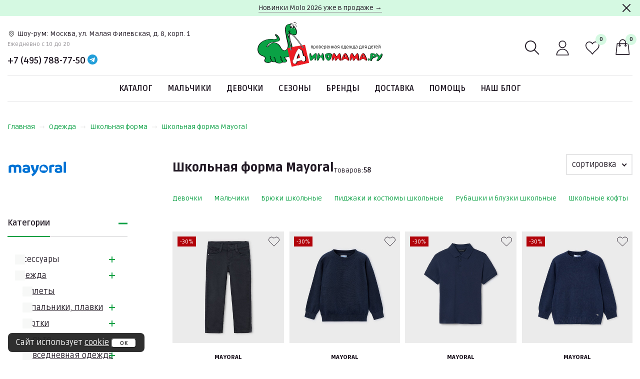

--- FILE ---
content_type: text/html; charset=UTF-8
request_url: https://dinomama.ru/brand/mayoral/shkolnaya-forma/
body_size: 34917
content:
<!DOCTYPE html>
<head>
  <!-- Google Tag Manager -->
  <script>(function(w,d,s,l,i){w[l]=w[l]||[];w[l].push({'gtm.start':
  new Date().getTime(),event:'gtm.js'});var f=d.getElementsByTagName(s)[0],
  j=d.createElement(s),dl=l!='dataLayer'?'&l='+l:'';j.async=true;j.src=
  'https://www.googletagmanager.com/gtm.js?id='+i+dl;f.parentNode.insertBefore(j,f);
  })(window,document,'script','dataLayer','GTM-539TWH');</script>
  <!-- End Google Tag Manager -->

   <meta charset="utf-8" />
   <title>Школьная форма Mayoral купить в Москве на Диномама.ру</title>
   <meta name="description" content="Школьная форма Mayoral в интернет-магазине Dinomama.ru. Оригинальные бренды. Бесплатная доставка при заказе от 10 000 руб. Шоу-рум в Москве. Доставка по России. Консультанты-родители." />
   <meta http-equiv="X-UA-Compatible" content="IE=edge" />
   <meta name="viewport" content="width=device-width, initial-scale=1.0" />
         <meta name=“robots” content=“index,follow” />
   
   <meta property="og:title" content="Школьная форма Mayoral купить в Москве на Диномама.ру" />
   <meta property="og:description" content="Школьная форма Mayoral в интернет-магазине Dinomama.ru. Оригинальные бренды. Бесплатная доставка при заказе от 10 000 руб. Шоу-рум в Москве. Доставка по России. Консультанты-родители." />
   <meta property="og:site_name" content="Диномама.ру" />
   <meta property="og:image" content="https://dinomama.ru/assets/images/logo/dinomama_logo_square.jpg">
   <meta property="og:type" content="website" />
   <meta property="og:url" content="https://dinomama.ru/brand/mayoral/shkolnaya-forma/" />

   <!-- Google font -->
   <link rel="preconnect" href="https://fonts.googleapis.com">
   <link rel="preconnect" href="https://fonts.gstatic.com" crossorigin>
   <link href="https://fonts.googleapis.com/css2?family=Ruda:wght@400..900&display=swap" rel="stylesheet">
   <!-- End Google font -->

   <link rel="stylesheet" type="text/css" href="https://cdn.jsdelivr.net/npm/toastify-js/src/toastify.min.css">
   <link rel="stylesheet" href="/assets/vendors/css/jquery.modal.min.css?_1763656778">
   <link rel="stylesheet" href="/assets/vendors/css/nouislider.css?_1763656778">
   <link rel="stylesheet" href="/assets/vendors/css/fancybox.css?_1763656778">
   <link rel="stylesheet" href="/assets/vendors/css/swiper.css?_1763656778">

   <link rel="stylesheet" href="/assets/css/newstyle.css?_1766318408" type="text/css" />

   <link rel="icon" type="image/svg+xml" href="/assets/images/logo/logo-short.svg" />
   <link rel="icon" type="image/png" sizes="48x48" href="/assets/images/logo/logo-short.png" />
         <link rel="canonical" href="https://dinomama.ru/brand/mayoral/shkolnaya-forma/" />
   
  <script type="application/ld+json">
  {
    "@context": "http://schema.org",
    "@type": "Organization",
    "name": "Диномама.ру",
    "alternateName": "Магазин правильной детской одежды и обуви Диномама.ру",
    "url": "https://dinomama.ru",
    "sameAs": 
    [
      "https://t.me/dinomama",
      "https://vk.com/dinomama",
      "https://www.instagram.com/dinomama.ru/",
      "https://www.youtube.com/channel/UC3OojLiVIj0-kM8QxDxJySg/feed"
    ],
    "contactPoint":
    [{
      "@type": "ContactPoint",
      "telephone": "+7-495-788-77-50",
      "contactType": "customer support"
    }],
    "logo": "https://dinomama.ru/images/dinomama_logo_new.png"
  }
  </script>

</head>
<body>
  <!-- Google Tag Manager (noscript) -->
  <noscript><iframe src="https://www.googletagmanager.com/ns.html?id=GTM-539TWH"
  height="0" width="0" style="display:none;visibility:hidden"></iframe></noscript>
  <!-- End Google Tag Manager (noscript) -->
  <script>
  window.dataLayer = window.dataLayer || [];
  window.dataLayer.push({
      'event':'ipEvent',
      'ipAddress' : '18.119.156.28'
  });
  </script>

  <header class="site-header">
   <div class="site-header-fixed js-header-fixed">
      <div class="container">
         <div class="site-header-fixed__row">
            <div class="site-header-fixed__left">
               <button aria-label="Меню" type="button" class="site-header-action site-header-fixed__burger js-bar__toggle">
                  <svg class="site-header-action__icon" width="40" height="40">
                     <use href="/assets/images/icons/svg-icons.svg#burger"></use>
                  </svg>
               </button>

               <a href="/" class="site-header-fixed__logo">
                  <img src="/assets/images/logo/logo-short.svg" alt="">
               </a>
            </div>

            <div class="site-header-fixed__actions">

               <button type="button" aria-label="Поиск"
                       class="site-header-fixed__action site-header-action js-search__toggle">
                  <svg class="site-header-action__icon" width="40" height="40">
                     <use href="/assets/images/icons/svg-icons.svg#search"></use>
                  </svg>
               </button>

               <a href="/profile/" class="site-header__action site-header-action">
                  <svg class="site-header-action__icon site-header-action__icon--stroke" width="40" height="40">
                     <use href="/assets/images/icons/svg-icons.svg#user"></use>
                  </svg>
               </a>

               <a href="/favorites/" class="site-header-fixed__action site-header-action">
                  <svg class="site-header-action__icon" width="40" height="40">
                     <use href="/assets/images/icons/svg-icons.svg#heart"></use>
                  </svg>

                  <span class="site-header-action__notify js-header-action-notify__heart">0</span>
               </a>

               <a href="/cart/" class="site-header-fixed__action site-header-action">
                  <svg class="site-header-action__icon" width="40" height="40">
                     <use href="/assets/images/icons/svg-icons.svg#bag"></use>
                  </svg>

                  <span class="site-header-action__notify js-header-action-notify__bag">0</span>
               </a>
            </div>
         </div>
      </div>
   </div>

   
              <div class="site-header-notify js-header-notify">
         <div class="container site-header-notify__container">
            <a href="/search/?season_2=on&action%5B%D0%9D%D0%BE%D0%B2%D0%B8%D0%BD%D0%BA%D0%B0%5D=on&vendor_main=Molo">Новинки Molo 2026 уже в продаже →</a>
            <button type="button" class="site-header-notify__close js-header-notify__close" aria-label="Закрыть">
               <svg width="24" height="24">
                  <use href="/assets/images/icons/svg-icons.svg#cross"/>
               </svg>
            </button>
         </div>
        </div>
      
   <div class="container">
      <div class="site-header__top">
         <a href="/" class="site-header__logo">
            <img src="/assets/images/logo/logo.svg" alt="" width="250">
         </a>

         <div class="site-header__contacts">
            <div class="site-header__address site-header-address">
               <svg class="site-header-address__icon" width="16" height="16">
                  <use href="/assets/images/icons/svg-icons.svg#picker"></use>
               </svg>

               <a href="/contacts/" class="site-header-address__content">
                  <span class="site-header-address__name">Шоу-рум:</span>

                  <span class="site-header-address__value site-header-address__value--large">
                     Москва, ул. Малая Филевская, д. 8, корп. 1
                  </span>

                  <span class="site-header-address__value site-header-address__value--short">
                     м. Филевский парк
                     <span class="site-header-address__timing">| Ежедневно c 10 до 20</span>
                  </span>
               </a>
            </div>

            <div class="site-header__timing">Ежедневно c 10 до 20</div>

            <div class="site-header__socials">
               <a href="tel:+74957887750" class="site-header__phone">+7 (495) 788-77-50</a>

               <button type="button" onclick="window.open('https://t.me/dinomama_ru');return false" aria-label="Telegram" class="site-header__whastsapp">
                  <svg width="20" height="20">
                     <use href="/assets/images/icons/svg-icons.svg#telegram"></use>
                  </svg>
               </button>
            </div>
         </div>

         <div class="site-header__actions">
            <button aria-label="Меню" type="button" class="site-header__action site-header-action site-header-action--burger js-bar__toggle">
               <svg class="site-header-action__icon" width="40" height="40">
                  <use href="/assets/images/icons/svg-icons.svg#burger"></use>
               </svg>
            </button>

            <button type="button" aria-label="Поиск" class="site-header__action site-header-action js-search__toggle">
               <svg class="site-header-action__icon" width="40" height="40">
                  <use href="/assets/images/icons/svg-icons.svg#search"></use>
               </svg>
            </button>

            <a href="/profile/" class="site-header__action site-header-action">
               <svg class="site-header-action__icon site-header-action__icon--stroke" width="40" height="40">
                  <use href="/assets/images/icons/svg-icons.svg#user"></use>
               </svg>
            </a>

            <a href="/favorites/" class="site-header__action site-header-action">
               <svg class="site-header-action__icon" width="40" height="40">
                  <use href="/assets/images/icons/svg-icons.svg#heart"></use>
               </svg>

               <span class="site-header-action__notify js-header-action-notify__heart">0</span>
            </a>

            <a href="/cart/" class="site-header__action site-header-action">
               <svg class="site-header-action__icon" width="40" height="40">
                  <use href="/assets/images/icons/svg-icons.svg#bag"></use>
               </svg>

               <span class="site-header-action__notify js-header-action-notify__bag">0</span>
            </a>
         </div>
      </div>

      <ul class="site-header__menu site-menu js-site-menu">
         <li class="site-menu__item js-mega-menu__item">
                                    <a href="/category/" class="site-menu__link">
                  Каталог               </a>
                     
                                    <div class="site-menu__megamenu site-megamenu js-mega-menu__wrapper">
                  <div class="container">
                                             <div class="site-megamenu__row">
                           <div class="site-megamenu__menus">
                                                               <div class="site-megamenu__col">
                                                                                                                     <a href="/category/odeghda/"
                                             class="site-megamenu__title">Одежда</a>
                                                                           
                                    <ul class="site-megamenu__list site-megamenu-list">
                                                                                 <li class="site-megamenu-list__item">
                                             <a
                                                href="/category/odeghda/"
                                                class="site-megamenu-list__link "
                                             >
                                                Вся одежда                                             </a>
                                          </li>
                                                                                 <li class="site-megamenu-list__item">
                                             <a
                                                href="/category/bruki/"
                                                class="site-megamenu-list__link site-megamenu-list__link--notify "
                                             >
                                                Брюки                                             </a>
                                          </li>
                                                                                 <li class="site-megamenu-list__item">
                                             <a
                                                href="/category/ghilety/"
                                                class="site-megamenu-list__link "
                                             >
                                                Жилеты                                             </a>
                                          </li>
                                                                                 <li class="site-megamenu-list__item">
                                             <a
                                                href="/category/kombinezony/"
                                                class="site-megamenu-list__link site-megamenu-list__link--notify "
                                             >
                                                Комбинезоны                                             </a>
                                          </li>
                                                                                 <li class="site-megamenu-list__item">
                                             <a
                                                href="/category/komplekty/"
                                                class="site-megamenu-list__link site-megamenu-list__link--notify "
                                             >
                                                Комплекты                                             </a>
                                          </li>
                                                                                 <li class="site-megamenu-list__item">
                                             <a
                                                href="/category/kupalniki/"
                                                class="site-megamenu-list__link site-megamenu-list__link--notify "
                                             >
                                                Купальники, плавки                                             </a>
                                          </li>
                                                                                 <li class="site-megamenu-list__item">
                                             <a
                                                href="/category/kurtki/"
                                                class="site-megamenu-list__link site-megamenu-list__link--notify "
                                             >
                                                Куртки                                             </a>
                                          </li>
                                                                                 <li class="site-megamenu-list__item">
                                             <a
                                                href="/category/nepromokaemaya-odeghda/"
                                                class="site-megamenu-list__link site-megamenu-list__link--notify "
                                             >
                                                Непромокаемая одежда                                             </a>
                                          </li>
                                                                                 <li class="site-megamenu-list__item">
                                             <a
                                                href="/category/palto/"
                                                class="site-megamenu-list__link site-megamenu-list__link--notify "
                                             >
                                                Пальто                                             </a>
                                          </li>
                                                                                 <li class="site-megamenu-list__item">
                                             <a
                                                href="/category/povsednevnaya-odeghda/"
                                                class="site-megamenu-list__link site-megamenu-list__link--notify "
                                             >
                                                Повседневная одежда                                             </a>
                                          </li>
                                                                                 <li class="site-megamenu-list__item">
                                             <a
                                                href="/category/softshell/"
                                                class="site-megamenu-list__link site-megamenu-list__link--notify "
                                             >
                                                Софтшелл                                             </a>
                                          </li>
                                                                                 <li class="site-megamenu-list__item">
                                             <a
                                                href="/category/termobelie/"
                                                class="site-megamenu-list__link site-megamenu-list__link--notify "
                                             >
                                                Термобелье                                             </a>
                                          </li>
                                                                                 <li class="site-megamenu-list__item">
                                             <a
                                                href="/category/fleece/"
                                                class="site-megamenu-list__link site-megamenu-list__link--notify "
                                             >
                                                Флис                                             </a>
                                          </li>
                                                                                 <li class="site-megamenu-list__item">
                                             <a
                                                href="/category/shkolnaya-forma/"
                                                class="site-megamenu-list__link site-megamenu-list__link--notify "
                                             >
                                                Школьная форма                                             </a>
                                          </li>
                                                                           </ul>
                                 </div>
                                                               <div class="site-megamenu__col">
                                                                                                                     <a href="/category/obuv/"
                                             class="site-megamenu__title">Обувь</a>
                                                                           
                                    <ul class="site-megamenu__list site-megamenu-list">
                                                                                 <li class="site-megamenu-list__item">
                                             <a
                                                href="/category/obuv/"
                                                class="site-megamenu-list__link "
                                             >
                                                Вся обувь                                             </a>
                                          </li>
                                                                                 <li class="site-megamenu-list__item">
                                             <a
                                                href="/category/botinki/"
                                                class="site-megamenu-list__link site-megamenu-list__link--notify "
                                             >
                                                Ботинки                                             </a>
                                          </li>
                                                                                 <li class="site-megamenu-list__item">
                                             <a
                                                href="/category/valenki/"
                                                class="site-megamenu-list__link site-megamenu-list__link--notify "
                                             >
                                                Валенки                                             </a>
                                          </li>
                                                                                 <li class="site-megamenu-list__item">
                                             <a
                                                href="/category/kedy/"
                                                class="site-megamenu-list__link site-megamenu-list__link--notify "
                                             >
                                                Кеды                                             </a>
                                          </li>
                                                                                 <li class="site-megamenu-list__item">
                                             <a
                                                href="/category/krossovki/"
                                                class="site-megamenu-list__link site-megamenu-list__link--notify "
                                             >
                                                Кроссовки                                             </a>
                                          </li>
                                                                                 <li class="site-megamenu-list__item">
                                             <a
                                                href="/category/mokasiny/"
                                                class="site-megamenu-list__link "
                                             >
                                                Мокасины                                             </a>
                                          </li>
                                                                                 <li class="site-megamenu-list__item">
                                             <a
                                                href="/category/polubotinki/"
                                                class="site-megamenu-list__link "
                                             >
                                                Полуботинки                                             </a>
                                          </li>
                                                                                 <li class="site-megamenu-list__item">
                                             <a
                                                href="/category/rezinovye-sapogi/"
                                                class="site-megamenu-list__link site-megamenu-list__link--notify "
                                             >
                                                Резиновые сапоги                                             </a>
                                          </li>
                                                                                 <li class="site-megamenu-list__item">
                                             <a
                                                href="/category/sabo-i-shlepancy/"
                                                class="site-megamenu-list__link "
                                             >
                                                Сабо и шлепанцы                                             </a>
                                          </li>
                                                                                 <li class="site-megamenu-list__item">
                                             <a
                                                href="/category/sandalii/"
                                                class="site-megamenu-list__link "
                                             >
                                                Сандалии                                             </a>
                                          </li>
                                                                                 <li class="site-megamenu-list__item">
                                             <a
                                                href="/category/sapogi/"
                                                class="site-megamenu-list__link site-megamenu-list__link--notify "
                                             >
                                                Сапоги                                             </a>
                                          </li>
                                                                                 <li class="site-megamenu-list__item">
                                             <a
                                                href="/category/snoubutsi/"
                                                class="site-megamenu-list__link "
                                             >
                                                Сноубутсы                                             </a>
                                          </li>
                                                                                 <li class="site-megamenu-list__item">
                                             <a
                                                href="/category/tapochki/"
                                                class="site-megamenu-list__link "
                                             >
                                                Тапочки                                             </a>
                                          </li>
                                                                                 <li class="site-megamenu-list__item">
                                             <a
                                                href="/category/tufli/"
                                                class="site-megamenu-list__link site-megamenu-list__link--notify "
                                             >
                                                Туфли                                             </a>
                                          </li>
                                                                                 <li class="site-megamenu-list__item">
                                             <a
                                                href="/category/shkola/"
                                                class="site-megamenu-list__link site-megamenu-list__link--notify "
                                             >
                                                Школьная обувь                                             </a>
                                          </li>
                                                                           </ul>
                                 </div>
                                                               <div class="site-megamenu__col">
                                                                                                                     <a href="/category/acsessuary/"
                                             class="site-megamenu__title">Аксессуары</a>
                                                                           
                                    <ul class="site-megamenu__list site-megamenu-list">
                                                                                 <li class="site-megamenu-list__item">
                                             <a
                                                href="/category/acsessuary/"
                                                class="site-megamenu-list__link "
                                             >
                                                Все аксессуары                                             </a>
                                          </li>
                                                                                 <li class="site-megamenu-list__item">
                                             <a
                                                href="/category/aksessuary-dlya-obuvi/"
                                                class="site-megamenu-list__link "
                                             >
                                                Аксессуары для обуви                                             </a>
                                          </li>
                                                                                 <li class="site-megamenu-list__item">
                                             <a
                                                href="/category/golovnye-ubory/"
                                                class="site-megamenu-list__link site-megamenu-list__link--notify "
                                             >
                                                Головные уборы                                             </a>
                                          </li>
                                                                                 <li class="site-megamenu-list__item">
                                             <a
                                                href="/category/igrushki/"
                                                class="site-megamenu-list__link "
                                             >
                                                Игрушки                                             </a>
                                          </li>
                                                                                 <li class="site-megamenu-list__item">
                                             <a
                                                href="/category/nighnee-bele/"
                                                class="site-megamenu-list__link site-megamenu-list__link--notify "
                                             >
                                                Нижнее белье                                             </a>
                                          </li>
                                                                                 <li class="site-megamenu-list__item">
                                             <a
                                                href="/category/ochki/"
                                                class="site-megamenu-list__link "
                                             >
                                                Очки                                             </a>
                                          </li>
                                                                                 <li class="site-megamenu-list__item">
                                             <a
                                                href="/category/rukavitsy/"
                                                class="site-megamenu-list__link site-megamenu-list__link--notify "
                                             >
                                                Рукавицы                                             </a>
                                          </li>
                                                                                 <li class="site-megamenu-list__item">
                                             <a
                                                href="/category/ryukzaki-i-sumki/"
                                                class="site-megamenu-list__link site-megamenu-list__link--notify "
                                             >
                                                Рюкзаки и сумки                                             </a>
                                          </li>
                                                                                 <li class="site-megamenu-list__item">
                                             <a
                                                href="/category/sharfy/"
                                                class="site-megamenu-list__link site-megamenu-list__link--notify "
                                             >
                                                Шарфы, манишки                                             </a>
                                          </li>
                                                                           </ul>
                                 </div>
                              
                                                               <div class="site-megamenu__col site-megamenu__col--banner">
                                    <!-- Banner -->
                                    <div class="site-megamenu__banner site-megamenu-banner">
                                       <a href="/category/winter/?from=desctop_menu_banner">
                                          <img src="/images/upload/banner_top_menu.png?_v120825"
                                               alt="теплая одежда, обувь, аксессуары"
                                               class="site-megamenu-banner__image">
                                       </a>

                                       <div
                                          class="site-megamenu-banner__subtitle">Утепляемся</div>

                                       <a href="/category/winter/?from=desctop_menu_banner" class="site-megamenu-banner__title">
                                          теплая одежда, обувь, аксессуары                                       </a>

                                       <a href="/category/winter/?from=desctop_menu_banner" class="site-megamenu-banner__arrow"
                                          aria-label="Ссылка">
                                          <svg width="24" height="24">
                                             <use href="/assets/images/icons/svg-icons.svg#arrow-right"></use>
                                          </svg>
                                       </a>
                                    </div>
                                 </div>
                                                         </div>
                        </div>
                                       </div>
               </div>
                           </li>
         <li class="site-menu__item js-mega-menu__item">
                                    <a href="/category/boys/" class="site-menu__link">
                  Мальчики               </a>
                     
                                    <div class="site-menu__megamenu site-megamenu js-mega-menu__wrapper">
                  <div class="container">
                                             <div class="site-megamenu__row">
                           <div class="site-megamenu__menus">
                                                               <div class="site-megamenu__col">
                                                                                                                     <a href="/category/odeghda/boys/"
                                             class="site-megamenu__title">Одежда</a>
                                                                           
                                    <ul class="site-megamenu__list site-megamenu-list">
                                                                                 <li class="site-megamenu-list__item">
                                             <a
                                                href="/category/odeghda/boys/"
                                                class="site-megamenu-list__link "
                                             >
                                                Вся одежда                                             </a>
                                          </li>
                                                                                 <li class="site-megamenu-list__item">
                                             <a
                                                href="/category/bruki/boys/"
                                                class="site-megamenu-list__link site-megamenu-list__link--notify "
                                             >
                                                Брюки                                             </a>
                                          </li>
                                                                                 <li class="site-megamenu-list__item">
                                             <a
                                                href="/category/ghilety/boys/"
                                                class="site-megamenu-list__link "
                                             >
                                                Жилеты                                             </a>
                                          </li>
                                                                                 <li class="site-megamenu-list__item">
                                             <a
                                                href="/category/kombinezony/boys/"
                                                class="site-megamenu-list__link site-megamenu-list__link--notify "
                                             >
                                                Комбинезоны                                             </a>
                                          </li>
                                                                                 <li class="site-megamenu-list__item">
                                             <a
                                                href="/category/komplekty/boys/"
                                                class="site-megamenu-list__link site-megamenu-list__link--notify "
                                             >
                                                Комплекты                                             </a>
                                          </li>
                                                                                 <li class="site-megamenu-list__item">
                                             <a
                                                href="/category/kupalniki/boys/"
                                                class="site-megamenu-list__link site-megamenu-list__link--notify "
                                             >
                                                Купальники, плавки                                             </a>
                                          </li>
                                                                                 <li class="site-megamenu-list__item">
                                             <a
                                                href="/category/kurtki/boys/"
                                                class="site-megamenu-list__link site-megamenu-list__link--notify "
                                             >
                                                Куртки                                             </a>
                                          </li>
                                                                                 <li class="site-megamenu-list__item">
                                             <a
                                                href="/category/nepromokaemaya-odeghda/boys/"
                                                class="site-megamenu-list__link site-megamenu-list__link--notify "
                                             >
                                                Непромокаемая одежда                                             </a>
                                          </li>
                                                                                 <li class="site-megamenu-list__item">
                                             <a
                                                href="/category/palto/boys/"
                                                class="site-megamenu-list__link site-megamenu-list__link--notify "
                                             >
                                                Пальто                                             </a>
                                          </li>
                                                                                 <li class="site-megamenu-list__item">
                                             <a
                                                href="/category/povsednevnaya-odeghda/boys/"
                                                class="site-megamenu-list__link site-megamenu-list__link--notify "
                                             >
                                                Повседневная одежда                                             </a>
                                          </li>
                                                                                 <li class="site-megamenu-list__item">
                                             <a
                                                href="/category/softshell/boys/"
                                                class="site-megamenu-list__link site-megamenu-list__link--notify "
                                             >
                                                Софтшелл                                             </a>
                                          </li>
                                                                                 <li class="site-megamenu-list__item">
                                             <a
                                                href="/category/termobelie/boys/"
                                                class="site-megamenu-list__link site-megamenu-list__link--notify "
                                             >
                                                Термобелье                                             </a>
                                          </li>
                                                                                 <li class="site-megamenu-list__item">
                                             <a
                                                href="/category/fleece/boys/"
                                                class="site-megamenu-list__link site-megamenu-list__link--notify "
                                             >
                                                Флис                                             </a>
                                          </li>
                                                                                 <li class="site-megamenu-list__item">
                                             <a
                                                href="/category/shkolnaya-forma/boys/"
                                                class="site-megamenu-list__link site-megamenu-list__link--notify "
                                             >
                                                Школьная форма                                             </a>
                                          </li>
                                                                           </ul>
                                 </div>
                                                               <div class="site-megamenu__col">
                                                                                                                     <a href="/category/obuv/boys/"
                                             class="site-megamenu__title">Обувь</a>
                                                                           
                                    <ul class="site-megamenu__list site-megamenu-list">
                                                                                 <li class="site-megamenu-list__item">
                                             <a
                                                href="/category/obuv/boys/"
                                                class="site-megamenu-list__link "
                                             >
                                                Вся обувь                                             </a>
                                          </li>
                                                                                 <li class="site-megamenu-list__item">
                                             <a
                                                href="/category/botinki/boys/"
                                                class="site-megamenu-list__link site-megamenu-list__link--notify "
                                             >
                                                Ботинки                                             </a>
                                          </li>
                                                                                 <li class="site-megamenu-list__item">
                                             <a
                                                href="/category/valenki/boys/"
                                                class="site-megamenu-list__link site-megamenu-list__link--notify "
                                             >
                                                Валенки                                             </a>
                                          </li>
                                                                                 <li class="site-megamenu-list__item">
                                             <a
                                                href="/category/kedy/boys/"
                                                class="site-megamenu-list__link site-megamenu-list__link--notify "
                                             >
                                                Кеды                                             </a>
                                          </li>
                                                                                 <li class="site-megamenu-list__item">
                                             <a
                                                href="/category/krossovki/boys/"
                                                class="site-megamenu-list__link site-megamenu-list__link--notify "
                                             >
                                                Кроссовки                                             </a>
                                          </li>
                                                                                 <li class="site-megamenu-list__item">
                                             <a
                                                href="/category/mokasiny/boys/"
                                                class="site-megamenu-list__link "
                                             >
                                                Мокасины                                             </a>
                                          </li>
                                                                                 <li class="site-megamenu-list__item">
                                             <a
                                                href="/category/polubotinki/boys/"
                                                class="site-megamenu-list__link "
                                             >
                                                Полуботинки                                             </a>
                                          </li>
                                                                                 <li class="site-megamenu-list__item">
                                             <a
                                                href="/category/rezinovye-sapogi/boys/"
                                                class="site-megamenu-list__link site-megamenu-list__link--notify "
                                             >
                                                Резиновые сапоги                                             </a>
                                          </li>
                                                                                 <li class="site-megamenu-list__item">
                                             <a
                                                href="/category/sabo-i-shlepancy/boys/"
                                                class="site-megamenu-list__link "
                                             >
                                                Сабо и шлепанцы                                             </a>
                                          </li>
                                                                                 <li class="site-megamenu-list__item">
                                             <a
                                                href="/category/sandalii/boys/"
                                                class="site-megamenu-list__link "
                                             >
                                                Сандалии                                             </a>
                                          </li>
                                                                                 <li class="site-megamenu-list__item">
                                             <a
                                                href="/category/sapogi/boys/"
                                                class="site-megamenu-list__link site-megamenu-list__link--notify "
                                             >
                                                Сапоги                                             </a>
                                          </li>
                                                                                 <li class="site-megamenu-list__item">
                                             <a
                                                href="/category/snoubutsi/boys/"
                                                class="site-megamenu-list__link "
                                             >
                                                Сноубутсы                                             </a>
                                          </li>
                                                                                 <li class="site-megamenu-list__item">
                                             <a
                                                href="/category/tapochki/boys/"
                                                class="site-megamenu-list__link "
                                             >
                                                Тапочки                                             </a>
                                          </li>
                                                                                 <li class="site-megamenu-list__item">
                                             <a
                                                href="/category/tufli/boys/"
                                                class="site-megamenu-list__link site-megamenu-list__link--notify "
                                             >
                                                Туфли                                             </a>
                                          </li>
                                                                                 <li class="site-megamenu-list__item">
                                             <a
                                                href="/category/shkola/boys/"
                                                class="site-megamenu-list__link site-megamenu-list__link--notify "
                                             >
                                                Школьная обувь                                             </a>
                                          </li>
                                                                           </ul>
                                 </div>
                                                               <div class="site-megamenu__col">
                                                                                                                     <a href="/category/acsessuary/?pol_1=on"
                                             class="site-megamenu__title">Аксессуары</a>
                                                                           
                                    <ul class="site-megamenu__list site-megamenu-list">
                                                                                 <li class="site-megamenu-list__item">
                                             <a
                                                href="/category/acsessuary/?pol_1=on"
                                                class="site-megamenu-list__link "
                                             >
                                                Все аксессуары                                             </a>
                                          </li>
                                                                                 <li class="site-megamenu-list__item">
                                             <a
                                                href="/category/aksessuary-dlya-obuvi/?pol_1=on"
                                                class="site-megamenu-list__link "
                                             >
                                                Аксессуары для обуви                                             </a>
                                          </li>
                                                                                 <li class="site-megamenu-list__item">
                                             <a
                                                href="/category/golovnye-ubory/boys/"
                                                class="site-megamenu-list__link site-megamenu-list__link--notify "
                                             >
                                                Головные уборы                                             </a>
                                          </li>
                                                                                 <li class="site-megamenu-list__item">
                                             <a
                                                href="/category/igrushki/boys/"
                                                class="site-megamenu-list__link "
                                             >
                                                Игрушки                                             </a>
                                          </li>
                                                                                 <li class="site-megamenu-list__item">
                                             <a
                                                href="/category/nighnee-bele/boys/"
                                                class="site-megamenu-list__link site-megamenu-list__link--notify "
                                             >
                                                Нижнее белье                                             </a>
                                          </li>
                                                                                 <li class="site-megamenu-list__item">
                                             <a
                                                href="/category/ochki/boys/"
                                                class="site-megamenu-list__link "
                                             >
                                                Очки                                             </a>
                                          </li>
                                                                                 <li class="site-megamenu-list__item">
                                             <a
                                                href="/category/rukavitsy/boys/"
                                                class="site-megamenu-list__link site-megamenu-list__link--notify "
                                             >
                                                Рукавицы                                             </a>
                                          </li>
                                                                                 <li class="site-megamenu-list__item">
                                             <a
                                                href="/category/ryukzaki-i-sumki/boys/"
                                                class="site-megamenu-list__link site-megamenu-list__link--notify "
                                             >
                                                Рюкзаки и сумки                                             </a>
                                          </li>
                                                                                 <li class="site-megamenu-list__item">
                                             <a
                                                href="/category/sharfy/boys/"
                                                class="site-megamenu-list__link site-megamenu-list__link--notify "
                                             >
                                                Шарфы, манишки                                             </a>
                                          </li>
                                                                           </ul>
                                 </div>
                                                               <div class="site-megamenu__col">
                                                                                                                     <a href="#"
                                             class="site-megamenu__title">Актуально</a>
                                                                           
                                    <ul class="site-megamenu__list site-megamenu-list">
                                                                                 <li class="site-megamenu-list__item">
                                             <a
                                                href="/category/kombinezony/boys/"
                                                class="site-megamenu-list__link "
                                             >
                                                Комбинезоны                                             </a>
                                          </li>
                                                                                 <li class="site-megamenu-list__item">
                                             <a
                                                href="/category/kurtki/boys/"
                                                class="site-megamenu-list__link "
                                             >
                                                Куртки                                             </a>
                                          </li>
                                                                                 <li class="site-megamenu-list__item">
                                             <a
                                                href="/category/komplekty/boys/"
                                                class="site-megamenu-list__link "
                                             >
                                                Комплекты                                             </a>
                                          </li>
                                                                                 <li class="site-megamenu-list__item">
                                             <a
                                                href="/category/palto/boys/"
                                                class="site-megamenu-list__link "
                                             >
                                                Пальто                                             </a>
                                          </li>
                                                                                 <li class="site-megamenu-list__item">
                                             <a
                                                href="/category/bruki/boys/"
                                                class="site-megamenu-list__link "
                                             >
                                                Брюки                                             </a>
                                          </li>
                                                                                 <li class="site-megamenu-list__item">
                                             <a
                                                href="/category/botinki/boys/"
                                                class="site-megamenu-list__link "
                                             >
                                                Ботинки                                             </a>
                                          </li>
                                                                                 <li class="site-megamenu-list__item">
                                             <a
                                                href="/category/termobelie/boys/"
                                                class="site-megamenu-list__link "
                                             >
                                                Термобелье                                             </a>
                                          </li>
                                                                                 <li class="site-megamenu-list__item">
                                             <a
                                                href="/category/shapki/boys/"
                                                class="site-megamenu-list__link "
                                             >
                                                Шапки                                             </a>
                                          </li>
                                                                                 <li class="site-megamenu-list__item">
                                             <a
                                                href="/category/rukavitsy/boys/"
                                                class="site-megamenu-list__link "
                                             >
                                                Рукавицы                                             </a>
                                          </li>
                                                                                 <li class="site-megamenu-list__item">
                                             <a
                                                href="/category/gornolyghnaya-kollekciya/boys/"
                                                class="site-megamenu-list__link "
                                             >
                                                Горнолыжная коллекция                                             </a>
                                          </li>
                                                                                 <li class="site-megamenu-list__item">
                                             <a
                                                href="/category/povsednevnaya-odeghda/boys/"
                                                class="site-megamenu-list__link "
                                             >
                                                Повседневная одежда                                             </a>
                                          </li>
                                                                                 <li class="site-megamenu-list__item">
                                             <a
                                                href="/category/odevaemsya-na-prazdnik/boys/"
                                                class="site-megamenu-list__link "
                                             >
                                                Одеваемся на праздник                                             </a>
                                          </li>
                                                                                 <li class="site-megamenu-list__item">
                                             <a
                                                href="/search/?pol_1=on&action%5B-50%25%5D=on&action%5B-55%25%5D=on&action%5B-60%25%5D=on&action%5B-65%25%5D=on&action%5B-70%25%5D=on&action%5B-75%25%5D=on&action%5B-80%25%5D=on&action%5B-85%25%5D=on"
                                                class="site-megamenu-list__link "
                                             >
                                                Скидки от 50%                                             </a>
                                          </li>
                                                                           </ul>
                                 </div>
                              
                                                         </div>
                        </div>
                                       </div>
               </div>
                           </li>
         <li class="site-menu__item js-mega-menu__item">
                                    <a href="/category/girls/" class="site-menu__link">
                  Девочки               </a>
                     
                                    <div class="site-menu__megamenu site-megamenu js-mega-menu__wrapper">
                  <div class="container">
                                             <div class="site-megamenu__row">
                           <div class="site-megamenu__menus">
                                                               <div class="site-megamenu__col">
                                                                                                                     <a href="/category/odeghda/girls/"
                                             class="site-megamenu__title">Одежда</a>
                                                                           
                                    <ul class="site-megamenu__list site-megamenu-list">
                                                                                 <li class="site-megamenu-list__item">
                                             <a
                                                href="/category/odeghda/girls/"
                                                class="site-megamenu-list__link "
                                             >
                                                Вся одежда                                             </a>
                                          </li>
                                                                                 <li class="site-megamenu-list__item">
                                             <a
                                                href="/category/bruki/girls/"
                                                class="site-megamenu-list__link site-megamenu-list__link--notify "
                                             >
                                                Брюки                                             </a>
                                          </li>
                                                                                 <li class="site-megamenu-list__item">
                                             <a
                                                href="/category/ghilety/girls/"
                                                class="site-megamenu-list__link "
                                             >
                                                Жилеты                                             </a>
                                          </li>
                                                                                 <li class="site-megamenu-list__item">
                                             <a
                                                href="/category/kombinezony/girls/"
                                                class="site-megamenu-list__link site-megamenu-list__link--notify "
                                             >
                                                Комбинезоны                                             </a>
                                          </li>
                                                                                 <li class="site-megamenu-list__item">
                                             <a
                                                href="/category/komplekty/girls/"
                                                class="site-megamenu-list__link site-megamenu-list__link--notify "
                                             >
                                                Комплекты                                             </a>
                                          </li>
                                                                                 <li class="site-megamenu-list__item">
                                             <a
                                                href="/category/kupalniki/girls/"
                                                class="site-megamenu-list__link site-megamenu-list__link--notify "
                                             >
                                                Купальники, плавки                                             </a>
                                          </li>
                                                                                 <li class="site-megamenu-list__item">
                                             <a
                                                href="/category/kurtki/girls/"
                                                class="site-megamenu-list__link site-megamenu-list__link--notify "
                                             >
                                                Куртки                                             </a>
                                          </li>
                                                                                 <li class="site-megamenu-list__item">
                                             <a
                                                href="/category/nepromokaemaya-odeghda/girls/"
                                                class="site-megamenu-list__link site-megamenu-list__link--notify "
                                             >
                                                Непромокаемая одежда                                             </a>
                                          </li>
                                                                                 <li class="site-megamenu-list__item">
                                             <a
                                                href="/category/palto/girls/"
                                                class="site-megamenu-list__link site-megamenu-list__link--notify "
                                             >
                                                Пальто                                             </a>
                                          </li>
                                                                                 <li class="site-megamenu-list__item">
                                             <a
                                                href="/category/povsednevnaya-odeghda/girls/"
                                                class="site-megamenu-list__link site-megamenu-list__link--notify "
                                             >
                                                Повседневная одежда                                             </a>
                                          </li>
                                                                                 <li class="site-megamenu-list__item">
                                             <a
                                                href="/category/softshell/girls/"
                                                class="site-megamenu-list__link site-megamenu-list__link--notify "
                                             >
                                                Софтшелл                                             </a>
                                          </li>
                                                                                 <li class="site-megamenu-list__item">
                                             <a
                                                href="/category/termobelie/girls/"
                                                class="site-megamenu-list__link site-megamenu-list__link--notify "
                                             >
                                                Термобелье                                             </a>
                                          </li>
                                                                                 <li class="site-megamenu-list__item">
                                             <a
                                                href="/category/fleece/girls/"
                                                class="site-megamenu-list__link site-megamenu-list__link--notify "
                                             >
                                                Флис                                             </a>
                                          </li>
                                                                                 <li class="site-megamenu-list__item">
                                             <a
                                                href="/category/shkolnaya-forma/girls/"
                                                class="site-megamenu-list__link site-megamenu-list__link--notify "
                                             >
                                                Школьная форма                                             </a>
                                          </li>
                                                                           </ul>
                                 </div>
                                                               <div class="site-megamenu__col">
                                                                                                                     <a href="/category/obuv/girls/"
                                             class="site-megamenu__title">Обувь</a>
                                                                           
                                    <ul class="site-megamenu__list site-megamenu-list">
                                                                                 <li class="site-megamenu-list__item">
                                             <a
                                                href="/category/obuv/girls/"
                                                class="site-megamenu-list__link "
                                             >
                                                Вся обувь                                             </a>
                                          </li>
                                                                                 <li class="site-megamenu-list__item">
                                             <a
                                                href="/category/botinki/girls/"
                                                class="site-megamenu-list__link site-megamenu-list__link--notify "
                                             >
                                                Ботинки                                             </a>
                                          </li>
                                                                                 <li class="site-megamenu-list__item">
                                             <a
                                                href="/category/valenki/girls/"
                                                class="site-megamenu-list__link site-megamenu-list__link--notify "
                                             >
                                                Валенки                                             </a>
                                          </li>
                                                                                 <li class="site-megamenu-list__item">
                                             <a
                                                href="/category/kedy/girls/"
                                                class="site-megamenu-list__link site-megamenu-list__link--notify "
                                             >
                                                Кеды                                             </a>
                                          </li>
                                                                                 <li class="site-megamenu-list__item">
                                             <a
                                                href="/category/krossovki/girls/"
                                                class="site-megamenu-list__link site-megamenu-list__link--notify "
                                             >
                                                Кроссовки                                             </a>
                                          </li>
                                                                                 <li class="site-megamenu-list__item">
                                             <a
                                                href="/category/polubotinki/girls/"
                                                class="site-megamenu-list__link "
                                             >
                                                Полуботинки                                             </a>
                                          </li>
                                                                                 <li class="site-megamenu-list__item">
                                             <a
                                                href="/category/rezinovye-sapogi/girls/"
                                                class="site-megamenu-list__link site-megamenu-list__link--notify "
                                             >
                                                Резиновые сапоги                                             </a>
                                          </li>
                                                                                 <li class="site-megamenu-list__item">
                                             <a
                                                href="/category/sabo-i-shlepancy/girls/"
                                                class="site-megamenu-list__link "
                                             >
                                                Сабо и шлепанцы                                             </a>
                                          </li>
                                                                                 <li class="site-megamenu-list__item">
                                             <a
                                                href="/category/sandalii/girls/"
                                                class="site-megamenu-list__link "
                                             >
                                                Сандалии                                             </a>
                                          </li>
                                                                                 <li class="site-megamenu-list__item">
                                             <a
                                                href="/category/sapogi/girls/"
                                                class="site-megamenu-list__link site-megamenu-list__link--notify "
                                             >
                                                Сапоги                                             </a>
                                          </li>
                                                                                 <li class="site-megamenu-list__item">
                                             <a
                                                href="/category/snoubutsi/girls/"
                                                class="site-megamenu-list__link "
                                             >
                                                Сноубутсы                                             </a>
                                          </li>
                                                                                 <li class="site-megamenu-list__item">
                                             <a
                                                href="/category/tapochki/girls/"
                                                class="site-megamenu-list__link "
                                             >
                                                Тапочки                                             </a>
                                          </li>
                                                                                 <li class="site-megamenu-list__item">
                                             <a
                                                href="/category/tufli/girls/"
                                                class="site-megamenu-list__link site-megamenu-list__link--notify "
                                             >
                                                Туфли                                             </a>
                                          </li>
                                                                                 <li class="site-megamenu-list__item">
                                             <a
                                                href="/category/shkola/girls/"
                                                class="site-megamenu-list__link site-megamenu-list__link--notify "
                                             >
                                                Школьная обувь                                             </a>
                                          </li>
                                                                           </ul>
                                 </div>
                                                               <div class="site-megamenu__col">
                                                                                                                     <a href="/category/acsessuary/?pol_2=on"
                                             class="site-megamenu__title">Аксессуары</a>
                                                                           
                                    <ul class="site-megamenu__list site-megamenu-list">
                                                                                 <li class="site-megamenu-list__item">
                                             <a
                                                href="/category/acsessuary/?pol_2=on"
                                                class="site-megamenu-list__link "
                                             >
                                                Все аксессуары                                             </a>
                                          </li>
                                                                                 <li class="site-megamenu-list__item">
                                             <a
                                                href="/category/aksessuary-dlya-obuvi/?pol_2=on"
                                                class="site-megamenu-list__link "
                                             >
                                                Аксессуары для обуви                                             </a>
                                          </li>
                                                                                 <li class="site-megamenu-list__item">
                                             <a
                                                href="/category/golovnye-ubory/girls/"
                                                class="site-megamenu-list__link site-megamenu-list__link--notify "
                                             >
                                                Головные уборы                                             </a>
                                          </li>
                                                                                 <li class="site-megamenu-list__item">
                                             <a
                                                href="/category/zonty/girls/"
                                                class="site-megamenu-list__link "
                                             >
                                                Зонты                                             </a>
                                          </li>
                                                                                 <li class="site-megamenu-list__item">
                                             <a
                                                href="/category/igrushki/girls/"
                                                class="site-megamenu-list__link "
                                             >
                                                Игрушки                                             </a>
                                          </li>
                                                                                 <li class="site-megamenu-list__item">
                                             <a
                                                href="/category/nighnee-bele/girls/"
                                                class="site-megamenu-list__link site-megamenu-list__link--notify "
                                             >
                                                Нижнее белье                                             </a>
                                          </li>
                                                                                 <li class="site-megamenu-list__item">
                                             <a
                                                href="/category/ochki/girls/"
                                                class="site-megamenu-list__link "
                                             >
                                                Очки                                             </a>
                                          </li>
                                                                                 <li class="site-megamenu-list__item">
                                             <a
                                                href="/category/rukavitsy/girls/"
                                                class="site-megamenu-list__link site-megamenu-list__link--notify "
                                             >
                                                Рукавицы                                             </a>
                                          </li>
                                                                                 <li class="site-megamenu-list__item">
                                             <a
                                                href="/category/ryukzaki-i-sumki/girls/"
                                                class="site-megamenu-list__link site-megamenu-list__link--notify "
                                             >
                                                Рюкзаки и сумки                                             </a>
                                          </li>
                                                                                 <li class="site-megamenu-list__item">
                                             <a
                                                href="/category/sharfy/girls/"
                                                class="site-megamenu-list__link site-megamenu-list__link--notify "
                                             >
                                                Шарфы, манишки                                             </a>
                                          </li>
                                                                           </ul>
                                 </div>
                                                               <div class="site-megamenu__col">
                                                                                                                     <a href="#"
                                             class="site-megamenu__title">Актуально</a>
                                                                           
                                    <ul class="site-megamenu__list site-megamenu-list">
                                                                                 <li class="site-megamenu-list__item">
                                             <a
                                                href="/category/kombinezony/girls/"
                                                class="site-megamenu-list__link "
                                             >
                                                Комбинезоны                                             </a>
                                          </li>
                                                                                 <li class="site-megamenu-list__item">
                                             <a
                                                href="/category/kurtki/girls/"
                                                class="site-megamenu-list__link "
                                             >
                                                Куртки                                             </a>
                                          </li>
                                                                                 <li class="site-megamenu-list__item">
                                             <a
                                                href="/category/komplekty/girls/"
                                                class="site-megamenu-list__link "
                                             >
                                                Комплекты                                             </a>
                                          </li>
                                                                                 <li class="site-megamenu-list__item">
                                             <a
                                                href="/category/palto/girls/"
                                                class="site-megamenu-list__link "
                                             >
                                                Пальто                                             </a>
                                          </li>
                                                                                 <li class="site-megamenu-list__item">
                                             <a
                                                href="/category/bruki/girls/"
                                                class="site-megamenu-list__link "
                                             >
                                                Брюки                                             </a>
                                          </li>
                                                                                 <li class="site-megamenu-list__item">
                                             <a
                                                href="/category/botinki/girls/"
                                                class="site-megamenu-list__link "
                                             >
                                                Ботинки                                             </a>
                                          </li>
                                                                                 <li class="site-megamenu-list__item">
                                             <a
                                                href="/category/termobelie/girls/"
                                                class="site-megamenu-list__link "
                                             >
                                                Термобелье                                             </a>
                                          </li>
                                                                                 <li class="site-megamenu-list__item">
                                             <a
                                                href="/category/shapki/girls/"
                                                class="site-megamenu-list__link "
                                             >
                                                Шапки                                             </a>
                                          </li>
                                                                                 <li class="site-megamenu-list__item">
                                             <a
                                                href="/category/rukavitsy/girls/"
                                                class="site-megamenu-list__link "
                                             >
                                                Рукавицы                                             </a>
                                          </li>
                                                                                 <li class="site-megamenu-list__item">
                                             <a
                                                href="/category/gornolyghnaya-kollekciya/girls/"
                                                class="site-megamenu-list__link "
                                             >
                                                Горнолыжная коллекция                                             </a>
                                          </li>
                                                                                 <li class="site-megamenu-list__item">
                                             <a
                                                href="/category/povsednevnaya-odeghda/girls/"
                                                class="site-megamenu-list__link "
                                             >
                                                Повседневная одежда                                             </a>
                                          </li>
                                                                                 <li class="site-megamenu-list__item">
                                             <a
                                                href="/category/odevaemsya-na-prazdnik/girls/"
                                                class="site-megamenu-list__link "
                                             >
                                                Одеваемся на праздник                                             </a>
                                          </li>
                                                                                 <li class="site-megamenu-list__item">
                                             <a
                                                href="/search/?pol_2=on&action%5B-50%25%5D=on&action%5B-55%25%5D=on&action%5B-60%25%5D=on&action%5B-65%25%5D=on&action%5B-70%25%5D=on&action%5B-75%25%5D=on&action%5B-80%25%5D=on&action%5B-85%25%5D=on"
                                                class="site-megamenu-list__link "
                                             >
                                                Скидки от 50%                                             </a>
                                          </li>
                                                                           </ul>
                                 </div>
                              
                                                         </div>
                        </div>
                                       </div>
               </div>
                           </li>
         <li class="site-menu__item js-mega-menu__item">
                                    <span class="site-menu__link">Сезоны</span>
                     
                                    <div class="site-menu__megamenu site-megamenu js-mega-menu__wrapper">
                  <div class="container">
                                             <div class="site-megamenu__row">
                           <div class="site-megamenu__menus">
                                                               <div class="site-megamenu__col">
                                                                                                                     <a href="/category/winter/"
                                             class="site-megamenu__title">ЗИМА</a>
                                                                           
                                    <ul class="site-megamenu__list site-megamenu-list">
                                                                                 <li class="site-megamenu-list__item">
                                             <a
                                                href="/category/kombinezony/winter/"
                                                class="site-megamenu-list__link "
                                             >
                                                Комбинезоны                                             </a>
                                          </li>
                                                                                 <li class="site-megamenu-list__item">
                                             <a
                                                href="/category/komplekty/winter/"
                                                class="site-megamenu-list__link "
                                             >
                                                Комплекты                                             </a>
                                          </li>
                                                                                 <li class="site-megamenu-list__item">
                                             <a
                                                href="/category/kurtki/winter/"
                                                class="site-megamenu-list__link "
                                             >
                                                Куртки                                             </a>
                                          </li>
                                                                                 <li class="site-megamenu-list__item">
                                             <a
                                                href="/category/bruki/winter/"
                                                class="site-megamenu-list__link "
                                             >
                                                Брюки                                             </a>
                                          </li>
                                                                                 <li class="site-megamenu-list__item">
                                             <a
                                                href="/category/termobelie/"
                                                class="site-megamenu-list__link "
                                             >
                                                Термобелье                                             </a>
                                          </li>
                                                                                 <li class="site-megamenu-list__item">
                                             <a
                                                href="/category/rukavitsy/winter/"
                                                class="site-megamenu-list__link "
                                             >
                                                Рукавицы                                             </a>
                                          </li>
                                                                                 <li class="site-megamenu-list__item">
                                             <a
                                                href="/category/golovnye-ubory/winter/"
                                                class="site-megamenu-list__link "
                                             >
                                                Головные уборы                                             </a>
                                          </li>
                                                                                 <li class="site-megamenu-list__item">
                                             <a
                                                href="/category/sharfy/winter/"
                                                class="site-megamenu-list__link "
                                             >
                                                Шарфы, манишки                                             </a>
                                          </li>
                                                                                 <li class="site-megamenu-list__item">
                                             <a
                                                href="/category/obuv/winter/"
                                                class="site-megamenu-list__link "
                                             >
                                                Обувь                                             </a>
                                          </li>
                                                                                 <li class="site-megamenu-list__item">
                                             <a
                                                href="/category/botinki/winter/"
                                                class="site-megamenu-list__link "
                                             >
                                                Ботинки                                             </a>
                                          </li>
                                                                                 <li class="site-megamenu-list__item">
                                             <a
                                                href="/category/sapogi/winter/"
                                                class="site-megamenu-list__link "
                                             >
                                                Сапоги                                             </a>
                                          </li>
                                                                                 <li class="site-megamenu-list__item">
                                             <a
                                                href="/category/snoubutsi/"
                                                class="site-megamenu-list__link "
                                             >
                                                Сноубутсы                                             </a>
                                          </li>
                                                                                 <li class="site-megamenu-list__item">
                                             <a
                                                href="/sale/winter/"
                                                class="site-megamenu-list__link "
                                             >
                                                Распродажа                                             </a>
                                          </li>
                                                                           </ul>
                                 </div>
                                                               <div class="site-megamenu__col">
                                                                                                                     <a href="/category/demisezon/"
                                             class="site-megamenu__title">ДЕМИСЕЗОН</a>
                                                                           
                                    <ul class="site-megamenu__list site-megamenu-list">
                                                                                 <li class="site-megamenu-list__item">
                                             <a
                                                href="/category/kombinezony/demisezon/"
                                                class="site-megamenu-list__link "
                                             >
                                                Комбинезоны                                             </a>
                                          </li>
                                                                                 <li class="site-megamenu-list__item">
                                             <a
                                                href="/category/komplekty/demisezon/"
                                                class="site-megamenu-list__link "
                                             >
                                                Комплекты                                             </a>
                                          </li>
                                                                                 <li class="site-megamenu-list__item">
                                             <a
                                                href="/category/kurtki/demisezon/"
                                                class="site-megamenu-list__link "
                                             >
                                                Куртки                                             </a>
                                          </li>
                                                                                 <li class="site-megamenu-list__item">
                                             <a
                                                href="/category/bruki/demisezon/"
                                                class="site-megamenu-list__link "
                                             >
                                                Брюки                                             </a>
                                          </li>
                                                                                 <li class="site-megamenu-list__item">
                                             <a
                                                href="/category/nepromokaemaya-odeghda/demisezon/"
                                                class="site-megamenu-list__link "
                                             >
                                                Непромокаемая одежда                                             </a>
                                          </li>
                                                                                 <li class="site-megamenu-list__item">
                                             <a
                                                href="/category/rukavitsy/demisezon/"
                                                class="site-megamenu-list__link "
                                             >
                                                Рукавицы                                             </a>
                                          </li>
                                                                                 <li class="site-megamenu-list__item">
                                             <a
                                                href="/category/golovnye-ubory/demisezon/"
                                                class="site-megamenu-list__link "
                                             >
                                                Головные уборы                                             </a>
                                          </li>
                                                                                 <li class="site-megamenu-list__item">
                                             <a
                                                href="/category/sharfy/demisezon/"
                                                class="site-megamenu-list__link "
                                             >
                                                Шарфы, манишки                                             </a>
                                          </li>
                                                                                 <li class="site-megamenu-list__item">
                                             <a
                                                href="/category/obuv/demisezon/"
                                                class="site-megamenu-list__link "
                                             >
                                                Обувь                                             </a>
                                          </li>
                                                                                 <li class="site-megamenu-list__item">
                                             <a
                                                href="/category/botinki/demisezon/"
                                                class="site-megamenu-list__link "
                                             >
                                                Ботинки                                             </a>
                                          </li>
                                                                                 <li class="site-megamenu-list__item">
                                             <a
                                                href="/category/rezinovye-sapogi/demisezon/"
                                                class="site-megamenu-list__link "
                                             >
                                                Резиновые сапоги                                             </a>
                                          </li>
                                                                                 <li class="site-megamenu-list__item">
                                             <a
                                                href="/sale/demisezon/"
                                                class="site-megamenu-list__link "
                                             >
                                                Распродажа                                             </a>
                                          </li>
                                                                           </ul>
                                 </div>
                                                               <div class="site-megamenu__col">
                                                                                                                     <span class="site-megamenu__title">ЛЕТО</span>
                                                                           
                                    <ul class="site-megamenu__list site-megamenu-list">
                                                                                 <li class="site-megamenu-list__item">
                                             <a
                                                href="/category/kupalniki/"
                                                class="site-megamenu-list__link "
                                             >
                                                Купальники, плавки                                             </a>
                                          </li>
                                                                                 <li class="site-megamenu-list__item">
                                             <a
                                                href="/category/solncezaschitnye-ochki/"
                                                class="site-megamenu-list__link "
                                             >
                                                Очки солнцезащитные                                             </a>
                                          </li>
                                                                                 <li class="site-megamenu-list__item">
                                             <a
                                                href="/category/panamy/"
                                                class="site-megamenu-list__link "
                                             >
                                                Панамы, кепки                                             </a>
                                          </li>
                                                                                 <li class="site-megamenu-list__item">
                                             <a
                                                href="/category/sabo/"
                                                class="site-megamenu-list__link "
                                             >
                                                Сабо                                             </a>
                                          </li>
                                                                                 <li class="site-megamenu-list__item">
                                             <a
                                                href="/category/sandalii/"
                                                class="site-megamenu-list__link "
                                             >
                                                Сандалии                                             </a>
                                          </li>
                                                                                 <li class="site-megamenu-list__item">
                                             <a
                                                href="/category/shlepantsy/"
                                                class="site-megamenu-list__link "
                                             >
                                                Шлепанцы                                             </a>
                                          </li>
                                                                                 <li class="site-megamenu-list__item">
                                             <a
                                                href="/category/kedy/"
                                                class="site-megamenu-list__link "
                                             >
                                                Кеды                                             </a>
                                          </li>
                                                                                 <li class="site-megamenu-list__item">
                                             <a
                                                href="/category/krossovki/"
                                                class="site-megamenu-list__link "
                                             >
                                                Кроссовки                                             </a>
                                          </li>
                                                                                 <li class="site-megamenu-list__item">
                                             <a
                                                href="/category/vetrovki/"
                                                class="site-megamenu-list__link "
                                             >
                                                Ветровки                                             </a>
                                          </li>
                                                                                 <li class="site-megamenu-list__item">
                                             <a
                                                href="/category/ghilety/"
                                                class="site-megamenu-list__link "
                                             >
                                                Жилеты                                             </a>
                                          </li>
                                                                                 <li class="site-megamenu-list__item">
                                             <a
                                                href="/category/shorty/"
                                                class="site-megamenu-list__link "
                                             >
                                                Шорты                                             </a>
                                          </li>
                                                                           </ul>
                                 </div>
                                                               <div class="site-megamenu__col">
                                                                                                                     <span class="site-megamenu__title">КРУГЛЫЙ ГОД</span>
                                                                           
                                    <ul class="site-megamenu__list site-megamenu-list">
                                                                                 <li class="site-megamenu-list__item">
                                             <a
                                                href="/category/ochki-dlya-gadghetov/"
                                                class="site-megamenu-list__link "
                                             >
                                                Очки для экранов и гаджетов                                             </a>
                                          </li>
                                                                                 <li class="site-megamenu-list__item">
                                             <a
                                                href="/category/igrushki/"
                                                class="site-megamenu-list__link "
                                             >
                                                Игрушки                                             </a>
                                          </li>
                                                                                 <li class="site-megamenu-list__item">
                                             <a
                                                href="/category/fleece/"
                                                class="site-megamenu-list__link "
                                             >
                                                Флис                                             </a>
                                          </li>
                                                                                 <li class="site-megamenu-list__item">
                                             <a
                                                href="/category/nighnee-bele/"
                                                class="site-megamenu-list__link "
                                             >
                                                Нижнее белье                                             </a>
                                          </li>
                                                                                 <li class="site-megamenu-list__item">
                                             <a
                                                href="/category/futbolki/"
                                                class="site-megamenu-list__link "
                                             >
                                                Футболки                                             </a>
                                          </li>
                                                                                 <li class="site-megamenu-list__item">
                                             <a
                                                href="/category/tolstovki/"
                                                class="site-megamenu-list__link "
                                             >
                                                Толстовки                                             </a>
                                          </li>
                                                                                 <li class="site-megamenu-list__item">
                                             <a
                                                href="/category/kombinezony-iz-futera/"
                                                class="site-megamenu-list__link "
                                             >
                                                Комбинезоны из футера                                             </a>
                                          </li>
                                                                                 <li class="site-megamenu-list__item">
                                             <a
                                                href="/category/sportivnye-kostyumy/"
                                                class="site-megamenu-list__link "
                                             >
                                                Спортивные костюмы                                             </a>
                                          </li>
                                                                                 <li class="site-megamenu-list__item">
                                             <a
                                                href="/category/bryuki-povsednevnye/"
                                                class="site-megamenu-list__link "
                                             >
                                                Брюки повседневные                                             </a>
                                          </li>
                                                                                 <li class="site-megamenu-list__item">
                                             <a
                                                href="/category/platya/"
                                                class="site-megamenu-list__link "
                                             >
                                                Платья                                             </a>
                                          </li>
                                                                                 <li class="site-megamenu-list__item">
                                             <a
                                                href="/category/shkolnaya-forma/"
                                                class="site-megamenu-list__link "
                                             >
                                                Школьная форма                                             </a>
                                          </li>
                                                                                 <li class="site-megamenu-list__item">
                                             <a
                                                href="/category/shkola/"
                                                class="site-megamenu-list__link "
                                             >
                                                Школьная обувь                                             </a>
                                          </li>
                                                                                 <li class="site-megamenu-list__item">
                                             <a
                                                href="/category/ryukzaki-i-sumki/"
                                                class="site-megamenu-list__link "
                                             >
                                                Рюкзаки и сумки                                             </a>
                                          </li>
                                                                           </ul>
                                 </div>
                              
                                                         </div>
                        </div>
                                       </div>
               </div>
                           </li>
         <li class="site-menu__item js-mega-menu__item">
                                    <a href="/brands/" class="site-menu__link">
                  Бренды               </a>
                     
                                    <div class="site-menu__megamenu site-megamenu js-mega-menu__wrapper">
                  <div class="container">
                                             <!-- Brands -->
                        <ul class="site-megamenu__list site-megamenu-list site-megamenu-list--columns-5">
                                                                                          <li class="site-megamenu-list__item">
                                    <a
                                       href="/brand/abel-lula/"
                                       class="site-megamenu-list__link "
                                    >
                                       Abel&Lula                                    </a>
                                 </li>
                                                               <li class="site-megamenu-list__item">
                                    <a
                                       href="/brand/adastra/"
                                       class="site-megamenu-list__link "
                                    >
                                       Adastra                                    </a>
                                 </li>
                                                               <li class="site-megamenu-list__item">
                                    <a
                                       href="/brand/andersen/"
                                       class="site-megamenu-list__link "
                                    >
                                       Andersen                                    </a>
                                 </li>
                                                               <li class="site-megamenu-list__item">
                                    <a
                                       href="/brand/babiators/"
                                       class="site-megamenu-list__link "
                                    >
                                       Babiators                                    </a>
                                 </li>
                                                               <li class="site-megamenu-list__item">
                                    <a
                                       href="/brand/bask/"
                                       class="site-megamenu-list__link site-megamenu-list__link--notify "
                                    >
                                       Bask                                    </a>
                                 </li>
                                                               <li class="site-megamenu-list__item">
                                    <a
                                       href="/brand/billieblush/"
                                       class="site-megamenu-list__link site-megamenu-list__link--notify "
                                    >
                                       Billieblush                                    </a>
                                 </li>
                                                               <li class="site-megamenu-list__item">
                                    <a
                                       href="/brand/bobo-choses/"
                                       class="site-megamenu-list__link site-megamenu-list__link--notify "
                                    >
                                       Bobo Choses                                    </a>
                                 </li>
                                                               <li class="site-megamenu-list__item">
                                    <a
                                       href="/brand/boboli/"
                                       class="site-megamenu-list__link "
                                    >
                                       Boboli                                    </a>
                                 </li>
                                                               <li class="site-megamenu-list__item">
                                    <a
                                       href="/brand/bodo/"
                                       class="site-megamenu-list__link "
                                    >
                                       Bodo                                    </a>
                                 </li>
                                                               <li class="site-megamenu-list__item">
                                    <a
                                       href="/brand/choupette/"
                                       class="site-megamenu-list__link "
                                    >
                                       Choupette                                    </a>
                                 </li>
                                                               <li class="site-megamenu-list__item">
                                    <a
                                       href="/brand/color-kids/"
                                       class="site-megamenu-list__link site-megamenu-list__link--notify "
                                    >
                                       Color Kids                                    </a>
                                 </li>
                                                               <li class="site-megamenu-list__item">
                                    <a
                                       href="/brand/crocs/"
                                       class="site-megamenu-list__link "
                                    >
                                       Crocs                                    </a>
                                 </li>
                                                               <li class="site-megamenu-list__item">
                                    <a
                                       href="/brand/deux-par-deux/"
                                       class="site-megamenu-list__link site-megamenu-list__link--notify "
                                    >
                                       Deux par Deux                                    </a>
                                 </li>
                                                               <li class="site-megamenu-list__item">
                                    <a
                                       href="/brand/didriksons/"
                                       class="site-megamenu-list__link site-megamenu-list__link--notify "
                                    >
                                       Didriksons                                    </a>
                                 </li>
                                                               <li class="site-megamenu-list__item">
                                    <a
                                       href="/brand/dinomama/"
                                       class="site-megamenu-list__link "
                                    >
                                       Dinomama                                    </a>
                                 </li>
                                                               <li class="site-megamenu-list__item">
                                    <a
                                       href="/brand/ecco/"
                                       class="site-megamenu-list__link site-megamenu-list__link--notify "
                                    >
                                       Ecco                                    </a>
                                 </li>
                                                               <li class="site-megamenu-list__item">
                                    <a
                                       href="/brand/evantuele/"
                                       class="site-megamenu-list__link "
                                    >
                                       Evantuele                                    </a>
                                 </li>
                                                               <li class="site-megamenu-list__item">
                                    <a
                                       href="/brand/geox/"
                                       class="site-megamenu-list__link site-megamenu-list__link--notify "
                                    >
                                       Geox                                    </a>
                                 </li>
                                                               <li class="site-megamenu-list__item">
                                    <a
                                       href="/brand/gusti/"
                                       class="site-megamenu-list__link site-megamenu-list__link--notify "
                                    >
                                       Gusti                                    </a>
                                 </li>
                                                               <li class="site-megamenu-list__item">
                                    <a
                                       href="/brand/hatley/"
                                       class="site-megamenu-list__link "
                                    >
                                       Hatley                                    </a>
                                 </li>
                                                               <li class="site-megamenu-list__item">
                                    <a
                                       href="/brand/huppa/"
                                       class="site-megamenu-list__link site-megamenu-list__link--notify "
                                    >
                                       Huppa                                    </a>
                                 </li>
                                                               <li class="site-megamenu-list__item">
                                    <a
                                       href="/brand/icepeak/"
                                       class="site-megamenu-list__link "
                                    >
                                       Icepeak                                    </a>
                                 </li>
                                                               <li class="site-megamenu-list__item">
                                    <a
                                       href="/brand/izipizi/"
                                       class="site-megamenu-list__link "
                                    >
                                       Izipizi                                    </a>
                                 </li>
                                                               <li class="site-megamenu-list__item">
                                    <a
                                       href="/brand/jack-piers/"
                                       class="site-megamenu-list__link "
                                    >
                                       Jack Piers                                    </a>
                                 </li>
                                                               <li class="site-megamenu-list__item">
                                    <a
                                       href="/brand/jeune-premier/"
                                       class="site-megamenu-list__link site-megamenu-list__link--notify "
                                    >
                                       Jeune Premier                                    </a>
                                 </li>
                                                               <li class="site-megamenu-list__item">
                                    <a
                                       href="/brand/jog-dog/"
                                       class="site-megamenu-list__link site-megamenu-list__link--notify "
                                    >
                                       Jog Dog                                    </a>
                                 </li>
                                                               <li class="site-megamenu-list__item">
                                    <a
                                       href="/brand/junior-republic/"
                                       class="site-megamenu-list__link site-megamenu-list__link--notify "
                                    >
                                       Junior Republic                                    </a>
                                 </li>
                                                               <li class="site-megamenu-list__item">
                                    <a
                                       href="/brand/kapika/"
                                       class="site-megamenu-list__link "
                                    >
                                       Kapika                                    </a>
                                 </li>
                                                               <li class="site-megamenu-list__item">
                                    <a
                                       href="/brand/kerry/"
                                       class="site-megamenu-list__link site-megamenu-list__link--notify "
                                    >
                                       Kerry                                    </a>
                                 </li>
                                                               <li class="site-megamenu-list__item">
                                    <a
                                       href="/brand/kivat/"
                                       class="site-megamenu-list__link site-megamenu-list__link--notify "
                                    >
                                       Kivat                                    </a>
                                 </li>
                                                               <li class="site-megamenu-list__item">
                                    <a
                                       href="/brand/kotofey/"
                                       class="site-megamenu-list__link site-megamenu-list__link--notify "
                                    >
                                       Kotofey                                    </a>
                                 </li>
                                                               <li class="site-megamenu-list__item">
                                    <a
                                       href="/brand/kuoma/"
                                       class="site-megamenu-list__link site-megamenu-list__link--notify "
                                    >
                                       Kuoma                                    </a>
                                 </li>
                                                               <li class="site-megamenu-list__item">
                                    <a
                                       href="/brand/lassie/"
                                       class="site-megamenu-list__link site-megamenu-list__link--notify "
                                    >
                                       Lassie                                    </a>
                                 </li>
                                                               <li class="site-megamenu-list__item">
                                    <a
                                       href="/brand/lb/"
                                       class="site-megamenu-list__link "
                                    >
                                       LB                                    </a>
                                 </li>
                                                               <li class="site-megamenu-list__item">
                                    <a
                                       href="/brand/lukno/"
                                       class="site-megamenu-list__link "
                                    >
                                       Lukno                                    </a>
                                 </li>
                                                               <li class="site-megamenu-list__item">
                                    <a
                                       href="/brand/lurchi/"
                                       class="site-megamenu-list__link "
                                    >
                                       Lurchi                                    </a>
                                 </li>
                                                               <li class="site-megamenu-list__item">
                                    <a
                                       href="/brand/mayoral/"
                                       class="site-megamenu-list__link site-megamenu-list__link--notify "
                                    >
                                       Mayoral                                    </a>
                                 </li>
                                                               <li class="site-megamenu-list__item">
                                    <a
                                       href="/brand/melissa/"
                                       class="site-megamenu-list__link "
                                    >
                                       Melissa                                    </a>
                                 </li>
                                                               <li class="site-megamenu-list__item">
                                    <a
                                       href="/brand/miagia/"
                                       class="site-megamenu-list__link "
                                    >
                                       Miagia                                    </a>
                                 </li>
                                                               <li class="site-megamenu-list__item">
                                    <a
                                       href="/brand/mialt/"
                                       class="site-megamenu-list__link "
                                    >
                                       Mialt                                    </a>
                                 </li>
                                                               <li class="site-megamenu-list__item">
                                    <a
                                       href="/brand/mini-rodini/"
                                       class="site-megamenu-list__link "
                                    >
                                       Mini Rodini                                    </a>
                                 </li>
                                                               <li class="site-megamenu-list__item">
                                    <a
                                       href="/brand/molo/"
                                       class="site-megamenu-list__link site-megamenu-list__link--notify "
                                    >
                                       Molo                                    </a>
                                 </li>
                                                               <li class="site-megamenu-list__item">
                                    <a
                                       href="/brand/nikastyle/"
                                       class="site-megamenu-list__link "
                                    >
                                       Nikastyle                                    </a>
                                 </li>
                                                               <li class="site-megamenu-list__item">
                                    <a
                                       href="/brand/nordman/"
                                       class="site-megamenu-list__link "
                                    >
                                       Nordman                                    </a>
                                 </li>
                                                               <li class="site-megamenu-list__item">
                                    <a
                                       href="/brand/norppa/"
                                       class="site-megamenu-list__link site-megamenu-list__link--notify "
                                    >
                                       Norppa                                    </a>
                                 </li>
                                                               <li class="site-megamenu-list__item">
                                    <a
                                       href="/brand/oldos/"
                                       class="site-megamenu-list__link site-megamenu-list__link--notify "
                                    >
                                       Oldos                                    </a>
                                 </li>
                                                               <li class="site-megamenu-list__item">
                                    <a
                                       href="/brand/original-marines/"
                                       class="site-megamenu-list__link site-megamenu-list__link--notify "
                                    >
                                       Original Marines                                    </a>
                                 </li>
                                                               <li class="site-megamenu-list__item">
                                    <a
                                       href="/brand/pablosky/"
                                       class="site-megamenu-list__link site-megamenu-list__link--notify "
                                    >
                                       Pablosky                                    </a>
                                 </li>
                                                               <li class="site-megamenu-list__item">
                                    <a
                                       href="/brand/pacco-boo/"
                                       class="site-megamenu-list__link "
                                    >
                                       Pacco Boo                                    </a>
                                 </li>
                                                               <li class="site-megamenu-list__item">
                                    <a
                                       href="/brand/peppihat/"
                                       class="site-megamenu-list__link "
                                    >
                                       Peppihat                                    </a>
                                 </li>
                                                               <li class="site-megamenu-list__item">
                                    <a
                                       href="/brand/pinbina/"
                                       class="site-megamenu-list__link "
                                    >
                                       PinBina                                    </a>
                                 </li>
                                                               <li class="site-megamenu-list__item">
                                    <a
                                       href="/brand/primigi/"
                                       class="site-megamenu-list__link "
                                    >
                                       Primigi                                    </a>
                                 </li>
                                                               <li class="site-megamenu-list__item">
                                    <a
                                       href="/brand/pulka/"
                                       class="site-megamenu-list__link site-megamenu-list__link--notify "
                                    >
                                       Pulka                                    </a>
                                 </li>
                                                               <li class="site-megamenu-list__item">
                                    <a
                                       href="/brand/r-and-i/"
                                       class="site-megamenu-list__link "
                                    >
                                       R and I                                    </a>
                                 </li>
                                                               <li class="site-megamenu-list__item">
                                    <a
                                       href="/brand/reima/"
                                       class="site-megamenu-list__link site-megamenu-list__link--notify "
                                    >
                                       Reima                                    </a>
                                 </li>
                                                               <li class="site-megamenu-list__item">
                                    <a
                                       href="/brand/rita-romani/"
                                       class="site-megamenu-list__link "
                                    >
                                       Rita Romani                                    </a>
                                 </li>
                                                               <li class="site-megamenu-list__item">
                                    <a
                                       href="/brand/silver-spoon/"
                                       class="site-megamenu-list__link site-megamenu-list__link--notify "
                                    >
                                       Silver Spoon                                    </a>
                                 </li>
                                                               <li class="site-megamenu-list__item">
                                    <a
                                       href="/brand/sproet-sprout/"
                                       class="site-megamenu-list__link "
                                    >
                                       Sproet & Sprout                                    </a>
                                 </li>
                                                               <li class="site-megamenu-list__item">
                                    <a
                                       href="/brand/stella-mccartney/"
                                       class="site-megamenu-list__link site-megamenu-list__link--notify "
                                    >
                                       Stella McCartney                                    </a>
                                 </li>
                                                               <li class="site-megamenu-list__item">
                                    <a
                                       href="/brand/superfit/"
                                       class="site-megamenu-list__link site-megamenu-list__link--notify "
                                    >
                                       Superfit                                    </a>
                                 </li>
                                                               <li class="site-megamenu-list__item">
                                    <a
                                       href="/brand/tarrago/"
                                       class="site-megamenu-list__link "
                                    >
                                       Tarrago                                    </a>
                                 </li>
                                                               <li class="site-megamenu-list__item">
                                    <a
                                       href="/brand/teyno/"
                                       class="site-megamenu-list__link "
                                    >
                                       Teyno                                    </a>
                                 </li>
                                                               <li class="site-megamenu-list__item">
                                    <a
                                       href="/brand/tinycottons/"
                                       class="site-megamenu-list__link "
                                    >
                                       Tinycottons                                    </a>
                                 </li>
                                                               <li class="site-megamenu-list__item">
                                    <a
                                       href="/brand/totti/"
                                       class="site-megamenu-list__link "
                                    >
                                       Totti                                    </a>
                                 </li>
                                                               <li class="site-megamenu-list__item">
                                    <a
                                       href="/brand/viking/"
                                       class="site-megamenu-list__link "
                                    >
                                       Viking                                    </a>
                                 </li>
                                                               <li class="site-megamenu-list__item">
                                    <a
                                       href="/brand/weedo/"
                                       class="site-megamenu-list__link site-megamenu-list__link--notify "
                                    >
                                       Weedo                                    </a>
                                 </li>
                                                                                 </ul>
                                       </div>
               </div>
                           </li>
         <li class="site-menu__item js-mega-menu__item">
                     <a href="/dostavka/" data-src="/?act=popup_delivery" class="site-menu__link popup_fancybox">
               Доставка            </a>
         
               </li>
         <li class="site-menu__item js-mega-menu__item">
                                    <span class="site-menu__link">Помощь</span>
                     
                                    <div class="site-menu__dropdown js-mega-menu__wrapper">
                  <ul class="site-megamenu__list site-megamenu-list">
                                                                        <li class="site-megamenu-list__item">
                              <a href="/profile/" class="site-megamenu-list__link">
                                 Личный кабинет                              </a>
                           </li>
                                                   <li class="site-megamenu-list__item">
                              <a href="/dostavka/" class="site-megamenu-list__link">
                                 Доставка и оплата                              </a>
                           </li>
                                                   <li class="site-megamenu-list__item">
                              <a href="/return/" class="site-megamenu-list__link">
                                 Обмен и возврат                              </a>
                           </li>
                                                   <li class="site-megamenu-list__item">
                              <a href="/vip/" class="site-megamenu-list__link">
                                 Скидки и бонусы                              </a>
                           </li>
                                                   <li class="site-megamenu-list__item">
                              <a href="/wiki/" class="site-megamenu-list__link">
                                 Наша энциклопедия                              </a>
                           </li>
                                                   <li class="site-megamenu-list__item">
                              <a href="/faq/" class="site-megamenu-list__link">
                                 Частые вопросы                              </a>
                           </li>
                                                   <li class="site-megamenu-list__item">
                              <a href="/sizechart/" class="site-megamenu-list__link">
                                 Таблица размеров                              </a>
                           </li>
                                                   <li class="site-megamenu-list__item">
                              <a href="/order/" class="site-megamenu-list__link">
                                 Состояние заказа                              </a>
                           </li>
                                                   <li class="site-megamenu-list__item">
                              <a href="/about/" class="site-megamenu-list__link">
                                 О компании                              </a>
                           </li>
                                                   <li class="site-megamenu-list__item">
                              <a href="/contacts/" class="site-megamenu-list__link">
                                 Контакты                              </a>
                           </li>
                                                               </ul>
               </div>
                           </li>
         <li class="site-menu__item js-mega-menu__item">
                                    <a href="/blog/" class="site-menu__link">
                  Наш блог               </a>
                     
               </li>
   
</ul>   </div>
</header>
  
  <main>
    <!-- Основной контент страницы каталога -->
<main class="site-main section-groups section-groups--size-lg">
  <!-- Секция с основным содержимым каталога -->
  <section class="section">
    <div class="container">
            <!-- Хлебные крошки для навигации -->
      <div class="section__head section__head-catalog section__head-breadcrumbs">
        <ul class="section__breadcrumb breadcrumb">
          <li class="breadcrumb__item">
            <a href="/" class="breadcrumb__link">
              Главная
              <!-- Иконка стрелки для хлебных крошек -->
              <svg width="12" height="12" class="breadcrumb__icon" aria-label="hidden">
                <use href="/assets/images/icons/svg-icons.svg#arrow-right"></use>
              </svg>
            </a>
          </li>
                      <li class="breadcrumb__item">
              <a href="/category/odeghda/" class="breadcrumb__link">
                                  Одежда                  <svg width="12" height="12" class="breadcrumb__icon">
                    <use href="/assets/images/icons/svg-icons.svg#arrow-right"></use>
                  </svg>
                              </a>
            </li>
                      <li class="breadcrumb__item">
              <a href="/category/shkolnaya-forma/" class="breadcrumb__link">
                                  Школьная форма                  <svg width="12" height="12" class="breadcrumb__icon">
                    <use href="/assets/images/icons/svg-icons.svg#arrow-right"></use>
                  </svg>
                              </a>
            </li>
                      <li class="breadcrumb__item">
              <a href="/brand/mayoral/shkolnaya-forma/" class="breadcrumb__link">
                                  Школьная форма Mayoral                              </a>
            </li>
                  </ul>
      </div>
      
      <a name="top"></a>
      <!-- Основной контент секции -->
      <div class="section-content section__content">
        <!-- Макет с левой боковой панелью -->
        <div class="site-layout site-layout--has-left-aside align-normal js-layout">
          <!-- Форма фильтров в боковой панели -->
          <div
            class=" site-layout__aside site-layout-aside site-layout-aside--is-mobile-hide js-layout__aside js-filter">
            <!-- Кнопка закрытия фильтров -->
            <button type="button" class="site-layout-aside__close js-layout-aside__toggle" aria-label="Закрыть">
              <svg width="24" height="24" aria-label="hidden">
                <use href="/assets/images/icons/svg-icons.svg#cross" />
              </svg>
            </button>

            <!-- Основное содержимое фильтров -->
            <div class="site-layout-aside__main js-layout-aside__main">
                            <div class="site-layout-aside__groups scrolling">
      <form id="vendor_main_form">
      <a href="/brand/mayoral/" 
        class="site-layout-aside__banner site-layout-aside-banner">
        <img class="catalog_filter-brand-img" src="/images/upload/brand_logo_mayoral.png">
      </a>
    </form>
  

  <div class="site-layout-aside__groups">

    <div class="site-layout-aside-group site-layout-aside-group--only-mobile">
      <span class="site-layout-aside-group__title">Сортировка</span>
      <form class="sorting__select sorting-select" action="/brand/mayoral/shkolnaya-forma/" method="get">
        <div class="sorting-select__item">
          <select class="form-input nice-select-catalog" data-tippy-content="Сортировать по" name="orderby" onchange="this.form.submit()">
                          <option value="" selected=" selected">
                сортировка              </option>
                          <option value="popular" selected="">
                сначала популярные              </option>
                          <option value="price" selected="">
                сначала дешевле              </option>
                          <option value="price_desc" selected="">
                сначала дороже              </option>
                          <option value="discount" selected="">
                сначала скидки              </option>
                      </select>
        </div>
      </form>
    </div>
    <div class="site-layout-aside__groups">
      <div class="site-layout-aside__selected js-filter-selected">
        <div class="tags js-filter-selected__items">
                  </div>
              </div>

      <form action="/search/" method="get" id="cat_search_form">
        <div class="accordion accordion--has-grid">

          
          <!-- Категории -->
                    <div
            class="accordion-item accordion-item js-accordion-item open-desktop open-mobile">
            <div class="accordion-item__head js-accordion-item__head">
              <b class="accordion-item__name">Категории</b>
              <span class="accordion-item__icon"></span>
            </div>

            <div class="accordion-item__content js-accordion-item__content" style="display:block;">
              <div class="accordion-item__wrapper scroll">
                <div class="three-list">
                  

              <div class="tree-list-item js-three-list-item form-checkbox ">
                <div class="tree-list-item__head">
                  
          <input
              type="checkbox"
              class="form-checkbox__input"
              id="17"
              name="group_id[Аксессуары]"
              
          />
          <label for="17" class="form-checkbox__label">Аксессуары</label>
                  <div class="tree-list-item__icon js-three-list-item__icon"></div>
                </div>

                <div class="tree-list-item__content js-three-list-item__content" >
                  

              <div class="tree-list-item js-three-list-item form-checkbox form-checkbox--has-link--categories ">
                <div class="tree-list-item__head">
                  
          <input
              type="checkbox"
              class="form-checkbox__input"
              id="121"
              name="group_id[Головные уборы]"
              
          />
          <label for="121" class="form-checkbox__label"><a href="/brand/mayoral/golovnye-ubory/" class="form-checkbox__link">Головные уборы</a></label>
                  <div class="tree-list-item__icon js-three-list-item__icon"></div>
                </div>

                <div class="tree-list-item__content js-three-list-item__content" >
                  

              <div class="tree-list-item js-three-list-item">
                <div class="form-checkbox filter-item__check form-checkbox--has-link--categories">
                  
          <input
              type="checkbox"
              class="form-checkbox__input"
              id="38"
              name="group_id[Панамы, кепки]"
              
          />
          <label for="38" class="form-checkbox__label"><a href="/brand/mayoral/panamy/" class="form-checkbox__link">Панамы, кепки</a></label>
                </div>
              </div>

                </div>
              </div>
              <div class="tree-list-item js-three-list-item form-checkbox form-checkbox--has-link--categories ">
                <div class="tree-list-item__head">
                  
          <input
              type="checkbox"
              class="form-checkbox__input"
              id="60"
              name="group_id[Нижнее белье]"
              
          />
          <label for="60" class="form-checkbox__label"><a href="/brand/mayoral/nighnee-bele/" class="form-checkbox__link">Нижнее белье</a></label>
                  <div class="tree-list-item__icon js-three-list-item__icon"></div>
                </div>

                <div class="tree-list-item__content js-three-list-item__content" >
                  

              <div class="tree-list-item js-three-list-item">
                <div class="form-checkbox filter-item__check form-checkbox--has-link--categories">
                  
          <input
              type="checkbox"
              class="form-checkbox__input"
              id="30"
              name="group_id[Носки]"
              
          />
          <label for="30" class="form-checkbox__label"><a href="/brand/mayoral/noski/" class="form-checkbox__link">Носки</a></label>
                </div>
              </div>
              <div class="tree-list-item js-three-list-item">
                <div class="form-checkbox filter-item__check form-checkbox--has-link--categories">
                  
          <input
              type="checkbox"
              class="form-checkbox__input"
              id="61"
              name="group_id[Трусы]"
              
          />
          <label for="61" class="form-checkbox__label"><a href="/brand/mayoral/trusy/" class="form-checkbox__link">Трусы</a></label>
                </div>
              </div>

                </div>
              </div>

                </div>
              </div>
              <div class="tree-list-item js-three-list-item form-checkbox form-checkbox--has-link--categories open">
                <div class="tree-list-item__head">
                  
          <input
              type="checkbox"
              class="form-checkbox__input"
              id="51"
              name="group_id[Одежда]"
              
          />
          <label for="51" class="form-checkbox__label"><a href="/brand/mayoral/odeghda/" class="form-checkbox__link">Одежда</a></label>
                  <div class="tree-list-item__icon js-three-list-item__icon"></div>
                </div>

                <div class="tree-list-item__content js-three-list-item__content" style="display:block;">
                  

              <div class="tree-list-item js-three-list-item">
                <div class="form-checkbox filter-item__check form-checkbox--has-link--categories">
                  
          <input
              type="checkbox"
              class="form-checkbox__input"
              id="109"
              name="group_id[Жилеты]"
              
          />
          <label for="109" class="form-checkbox__label"><a href="/brand/mayoral/ghilety/" class="form-checkbox__link">Жилеты</a></label>
                </div>
              </div>
              <div class="tree-list-item js-three-list-item form-checkbox form-checkbox--has-link--categories ">
                <div class="tree-list-item__head">
                  
          <input
              type="checkbox"
              class="form-checkbox__input"
              id="8"
              name="group_id[Купальники, плавки]"
              
          />
          <label for="8" class="form-checkbox__label"><a href="/brand/mayoral/kupalniki/" class="form-checkbox__link">Купальники, плавки</a></label>
                  <div class="tree-list-item__icon js-three-list-item__icon"></div>
                </div>

                <div class="tree-list-item__content js-three-list-item__content" >
                  

              <div class="tree-list-item js-three-list-item">
                <div class="form-checkbox filter-item__check form-checkbox--has-link--categories">
                  
          <input
              type="checkbox"
              class="form-checkbox__input"
              id="143"
              name="group_id[Плавки]"
              
          />
          <label for="143" class="form-checkbox__label"><a href="/brand/mayoral/plavki/" class="form-checkbox__link">Плавки</a></label>
                </div>
              </div>
              <div class="tree-list-item js-three-list-item">
                <div class="form-checkbox filter-item__check form-checkbox--has-link--categories">
                  
          <input
              type="checkbox"
              class="form-checkbox__input"
              id="142"
              name="group_id[Раздельные купальники]"
              
          />
          <label for="142" class="form-checkbox__label"><a href="/brand/mayoral/razdelnye-kupalniki/" class="form-checkbox__link">Раздельные купальники</a></label>
                </div>
              </div>
              <div class="tree-list-item js-three-list-item">
                <div class="form-checkbox filter-item__check form-checkbox--has-link--categories">
                  
          <input
              type="checkbox"
              class="form-checkbox__input"
              id="141"
              name="group_id[Слитные купальники]"
              
          />
          <label for="141" class="form-checkbox__label"><a href="/brand/mayoral/slitnye-kupalniki/" class="form-checkbox__link">Слитные купальники</a></label>
                </div>
              </div>

                </div>
              </div>
              <div class="tree-list-item js-three-list-item form-checkbox form-checkbox--has-link--categories ">
                <div class="tree-list-item__head">
                  
          <input
              type="checkbox"
              class="form-checkbox__input"
              id="12"
              name="group_id[Куртки]"
              
          />
          <label for="12" class="form-checkbox__label"><a href="/brand/mayoral/kurtki/" class="form-checkbox__link">Куртки</a></label>
                  <div class="tree-list-item__icon js-three-list-item__icon"></div>
                </div>

                <div class="tree-list-item__content js-three-list-item__content" >
                  

              <div class="tree-list-item js-three-list-item">
                <div class="form-checkbox filter-item__check form-checkbox--has-link--categories">
                  
          <input
              type="checkbox"
              class="form-checkbox__input"
              id="76"
              name="group_id[Ветровки]"
              
          />
          <label for="76" class="form-checkbox__label"><a href="/brand/mayoral/vetrovki/" class="form-checkbox__link">Ветровки</a></label>
                </div>
              </div>
              <div class="tree-list-item js-three-list-item">
                <div class="form-checkbox filter-item__check form-checkbox--has-link--categories">
                  
          <input
              type="checkbox"
              class="form-checkbox__input"
              id="170"
              name="group_id[Пуховики]"
              
          />
          <label for="170" class="form-checkbox__label"><a href="/brand/mayoral/puhoviki/" class="form-checkbox__link">Пуховики</a></label>
                </div>
              </div>

                </div>
              </div>
              <div class="tree-list-item js-three-list-item">
                <div class="form-checkbox filter-item__check form-checkbox--has-link--categories">
                  
          <input
              type="checkbox"
              class="form-checkbox__input"
              id="35"
              name="group_id[Пальто]"
              
          />
          <label for="35" class="form-checkbox__label"><a href="/brand/mayoral/palto/" class="form-checkbox__link">Пальто</a></label>
                </div>
              </div>
              <div class="tree-list-item js-three-list-item form-checkbox form-checkbox--has-link--categories ">
                <div class="tree-list-item__head">
                  
          <input
              type="checkbox"
              class="form-checkbox__input"
              id="106"
              name="group_id[Повседневная одежда]"
              
          />
          <label for="106" class="form-checkbox__label"><a href="/brand/mayoral/povsednevnaya-odeghda/" class="form-checkbox__link">Повседневная одежда</a></label>
                  <div class="tree-list-item__icon js-three-list-item__icon"></div>
                </div>

                <div class="tree-list-item__content js-three-list-item__content" >
                  

              <div class="tree-list-item js-three-list-item">
                <div class="form-checkbox filter-item__check form-checkbox--has-link--categories">
                  
          <input
              type="checkbox"
              class="form-checkbox__input"
              id="172"
              name="group_id[Бомберы]"
              
          />
          <label for="172" class="form-checkbox__label"><a href="/brand/mayoral/bombery/" class="form-checkbox__link">Бомберы</a></label>
                </div>
              </div>
              <div class="tree-list-item js-three-list-item">
                <div class="form-checkbox filter-item__check form-checkbox--has-link--categories">
                  
          <input
              type="checkbox"
              class="form-checkbox__input"
              id="159"
              name="group_id[Брюки повседневные]"
              
          />
          <label for="159" class="form-checkbox__label"><a href="/brand/mayoral/bryuki-povsednevnye/" class="form-checkbox__link">Брюки повседневные</a></label>
                </div>
              </div>
              <div class="tree-list-item js-three-list-item">
                <div class="form-checkbox filter-item__check form-checkbox--has-link--categories">
                  
          <input
              type="checkbox"
              class="form-checkbox__input"
              id="160"
              name="group_id[Брюки спортивные]"
              
          />
          <label for="160" class="form-checkbox__label"><a href="/brand/mayoral/bryuki-sportivnye/" class="form-checkbox__link">Брюки спортивные</a></label>
                </div>
              </div>
              <div class="tree-list-item js-three-list-item">
                <div class="form-checkbox filter-item__check form-checkbox--has-link--categories">
                  
          <input
              type="checkbox"
              class="form-checkbox__input"
              id="125"
              name="group_id[Джинсы]"
              
          />
          <label for="125" class="form-checkbox__label"><a href="/brand/mayoral/dghinsy/" class="form-checkbox__link">Джинсы</a></label>
                </div>
              </div>
              <div class="tree-list-item js-three-list-item">
                <div class="form-checkbox filter-item__check form-checkbox--has-link--categories">
                  
          <input
              type="checkbox"
              class="form-checkbox__input"
              id="176"
              name="group_id[Кардиганы]"
              
          />
          <label for="176" class="form-checkbox__label"><a href="/brand/mayoral/kardigany/" class="form-checkbox__link">Кардиганы</a></label>
                </div>
              </div>
              <div class="tree-list-item js-three-list-item">
                <div class="form-checkbox filter-item__check form-checkbox--has-link--categories">
                  
          <input
              type="checkbox"
              class="form-checkbox__input"
              id="165"
              name="group_id[Лонгсливы]"
              
          />
          <label for="165" class="form-checkbox__label"><a href="/brand/mayoral/longslivy/" class="form-checkbox__link">Лонгсливы</a></label>
                </div>
              </div>
              <div class="tree-list-item js-three-list-item">
                <div class="form-checkbox filter-item__check form-checkbox--has-link--categories">
                  
          <input
              type="checkbox"
              class="form-checkbox__input"
              id="146"
              name="group_id[Платья]"
              
          />
          <label for="146" class="form-checkbox__label"><a href="/brand/mayoral/platya/" class="form-checkbox__link">Платья</a></label>
                </div>
              </div>
              <div class="tree-list-item js-three-list-item">
                <div class="form-checkbox filter-item__check form-checkbox--has-link--categories">
                  
          <input
              type="checkbox"
              class="form-checkbox__input"
              id="79"
              name="group_id[Рубашки и блузки]"
              
          />
          <label for="79" class="form-checkbox__label"><a href="/brand/mayoral/rubashki-i-bluzki/" class="form-checkbox__link">Рубашки и блузки</a></label>
                </div>
              </div>
              <div class="tree-list-item js-three-list-item">
                <div class="form-checkbox filter-item__check form-checkbox--has-link--categories">
                  
          <input
              type="checkbox"
              class="form-checkbox__input"
              id="175"
              name="group_id[Свитеры]"
              
          />
          <label for="175" class="form-checkbox__label"><a href="/brand/mayoral/svitery/" class="form-checkbox__link">Свитеры</a></label>
                </div>
              </div>
              <div class="tree-list-item js-three-list-item">
                <div class="form-checkbox filter-item__check form-checkbox--has-link--categories">
                  
          <input
              type="checkbox"
              class="form-checkbox__input"
              id="171"
              name="group_id[Свитшоты]"
              
          />
          <label for="171" class="form-checkbox__label"><a href="/brand/mayoral/svitshoty/" class="form-checkbox__link">Свитшоты</a></label>
                </div>
              </div>
              <div class="tree-list-item js-three-list-item">
                <div class="form-checkbox filter-item__check form-checkbox--has-link--categories">
                  
          <input
              type="checkbox"
              class="form-checkbox__input"
              id="111"
              name="group_id[Спортивные костюмы]"
              
          />
          <label for="111" class="form-checkbox__label"><a href="/brand/mayoral/sportivnye-kostyumy/" class="form-checkbox__link">Спортивные костюмы</a></label>
                </div>
              </div>
              <div class="tree-list-item js-three-list-item">
                <div class="form-checkbox filter-item__check form-checkbox--has-link--categories">
                  
          <input
              type="checkbox"
              class="form-checkbox__input"
              id="78"
              name="group_id[Толстовки]"
              
          />
          <label for="78" class="form-checkbox__label"><a href="/brand/mayoral/tolstovki/" class="form-checkbox__link">Толстовки</a></label>
                </div>
              </div>
              <div class="tree-list-item js-three-list-item">
                <div class="form-checkbox filter-item__check form-checkbox--has-link--categories">
                  
          <input
              type="checkbox"
              class="form-checkbox__input"
              id="77"
              name="group_id[Футболки]"
              
          />
          <label for="77" class="form-checkbox__label"><a href="/brand/mayoral/futbolki/" class="form-checkbox__link">Футболки</a></label>
                </div>
              </div>
              <div class="tree-list-item js-three-list-item">
                <div class="form-checkbox filter-item__check form-checkbox--has-link--categories">
                  
          <input
              type="checkbox"
              class="form-checkbox__input"
              id="174"
              name="group_id[Худи]"
              
          />
          <label for="174" class="form-checkbox__label"><a href="/brand/mayoral/hudi/" class="form-checkbox__link">Худи</a></label>
                </div>
              </div>
              <div class="tree-list-item js-three-list-item">
                <div class="form-checkbox filter-item__check form-checkbox--has-link--categories">
                  
          <input
              type="checkbox"
              class="form-checkbox__input"
              id="158"
              name="group_id[Шорты]"
              
          />
          <label for="158" class="form-checkbox__label"><a href="/brand/mayoral/shorty/" class="form-checkbox__link">Шорты</a></label>
                </div>
              </div>
              <div class="tree-list-item js-three-list-item">
                <div class="form-checkbox filter-item__check form-checkbox--has-link--categories">
                  
          <input
              type="checkbox"
              class="form-checkbox__input"
              id="147"
              name="group_id[Юбки]"
              
          />
          <label for="147" class="form-checkbox__label"><a href="/brand/mayoral/yubki/" class="form-checkbox__link">Юбки</a></label>
                </div>
              </div>

                </div>
              </div>
              <div class="tree-list-item js-three-list-item form-checkbox form-checkbox--has-link--categories ">
                <div class="tree-list-item__head">
                  
          <input
              type="checkbox"
              class="form-checkbox__input"
              id="6"
              name="group_id[Флис]"
              
          />
          <label for="6" class="form-checkbox__label"><a href="/brand/mayoral/fleece/" class="form-checkbox__link">Флис</a></label>
                  <div class="tree-list-item__icon js-three-list-item__icon"></div>
                </div>

                <div class="tree-list-item__content js-three-list-item__content" >
                  

              <div class="tree-list-item js-three-list-item">
                <div class="form-checkbox filter-item__check form-checkbox--has-link--categories">
                  
          <input
              type="checkbox"
              class="form-checkbox__input"
              id="55"
              name="group_id[Комплекты флисовые]"
              
          />
          <label for="55" class="form-checkbox__label"><a href="/brand/mayoral/komplekty-flisovye/" class="form-checkbox__link">Комплекты флисовые</a></label>
                </div>
              </div>
              <div class="tree-list-item js-three-list-item">
                <div class="form-checkbox filter-item__check form-checkbox--has-link--categories">
                  
          <input
              type="checkbox"
              class="form-checkbox__input"
              id="53"
              name="group_id[Кофты флисовые]"
              
          />
          <label for="53" class="form-checkbox__label"><a href="/brand/mayoral/kofty-flisovye/" class="form-checkbox__link">Кофты флисовые</a></label>
                </div>
              </div>

                </div>
              </div>
              <div class="tree-list-item js-three-list-item form-checkbox form-checkbox--has-link--categories open">
                <div class="tree-list-item__head">
                  
          <input
              type="checkbox"
              class="form-checkbox__input"
              id="20"
              name="group_id[Школьная форма]"
              checked
          />
          <label for="20" class="form-checkbox__label"><a href="/brand/mayoral/shkolnaya-forma/" class="form-checkbox__link">Школьная форма</a></label>
                  <div class="tree-list-item__icon js-three-list-item__icon"></div>
                </div>

                <div class="tree-list-item__content js-three-list-item__content" style="display:block;">
                  

              <div class="tree-list-item js-three-list-item">
                <div class="form-checkbox filter-item__check ">
                  
          <input
              type="checkbox"
              class="form-checkbox__input"
              id="118"
              name="group_id[Аксессуары школьные]"
              
          />
          <label for="118" class="form-checkbox__label">Аксессуары школьные</label>
                </div>
              </div>
              <div class="tree-list-item js-three-list-item">
                <div class="form-checkbox filter-item__check form-checkbox--has-link--categories">
                  
          <input
              type="checkbox"
              class="form-checkbox__input"
              id="112"
              name="group_id[Брюки школьные]"
              
          />
          <label for="112" class="form-checkbox__label"><a href="/brand/mayoral/bryuki-shkolnye/" class="form-checkbox__link">Брюки школьные</a></label>
                </div>
              </div>
              <div class="tree-list-item js-three-list-item">
                <div class="form-checkbox filter-item__check form-checkbox--has-link--categories">
                  
          <input
              type="checkbox"
              class="form-checkbox__input"
              id="114"
              name="group_id[Пиджаки и костюмы школьные]"
              
          />
          <label for="114" class="form-checkbox__label"><a href="/brand/mayoral/pidghaki-i-kostyumy-shkolnye/" class="form-checkbox__link">Пиджаки и костюмы школьные</a></label>
                </div>
              </div>
              <div class="tree-list-item js-three-list-item">
                <div class="form-checkbox filter-item__check form-checkbox--has-link--categories">
                  
          <input
              type="checkbox"
              class="form-checkbox__input"
              id="113"
              name="group_id[Рубашки и блузки школьные]"
              
          />
          <label for="113" class="form-checkbox__label"><a href="/brand/mayoral/rubashki-i-bluzki-shkolnye/" class="form-checkbox__link">Рубашки и блузки школьные</a></label>
                </div>
              </div>
              <div class="tree-list-item js-three-list-item">
                <div class="form-checkbox filter-item__check form-checkbox--has-link--categories">
                  
          <input
              type="checkbox"
              class="form-checkbox__input"
              id="164"
              name="group_id[Школьные кофты]"
              
          />
          <label for="164" class="form-checkbox__label"><a href="/brand/mayoral/shkolnye-kofty/" class="form-checkbox__link">Школьные кофты</a></label>
                </div>
              </div>

                </div>
              </div>

                </div>
              </div>
              <div class="tree-list-item js-three-list-item form-checkbox ">
                <div class="tree-list-item__head">
                  
          <input
              type="checkbox"
              class="form-checkbox__input"
              id="90"
              name="group_id[Подборки]"
              
          />
          <label for="90" class="form-checkbox__label">Подборки</label>
                  <div class="tree-list-item__icon js-three-list-item__icon"></div>
                </div>

                <div class="tree-list-item__content js-three-list-item__content" >
                  

              <div class="tree-list-item js-three-list-item form-checkbox ">
                <div class="tree-list-item__head">
                  
          <input
              type="checkbox"
              class="form-checkbox__input"
              id="101"
              name="group_id[Всe до 1000]"
              
          />
          <label for="101" class="form-checkbox__label">Всe до 1000</label>
                  <div class="tree-list-item__icon js-three-list-item__icon"></div>
                </div>

                <div class="tree-list-item__content js-three-list-item__content" >
                  

              <div class="tree-list-item js-three-list-item">
                <div class="form-checkbox filter-item__check ">
                  
          <input
              type="checkbox"
              class="form-checkbox__input"
              id="105"
              name="group_id[Все за 1000]"
              
          />
          <label for="105" class="form-checkbox__label">Все за 1000</label>
                </div>
              </div>
              <div class="tree-list-item js-three-list-item">
                <div class="form-checkbox filter-item__check ">
                  
          <input
              type="checkbox"
              class="form-checkbox__input"
              id="103"
              name="group_id[Все за 500]"
              
          />
          <label for="103" class="form-checkbox__label">Все за 500</label>
                </div>
              </div>

                </div>
              </div>
              <div class="tree-list-item js-three-list-item">
                <div class="form-checkbox filter-item__check form-checkbox--has-link--categories">
                  
          <input
              type="checkbox"
              class="form-checkbox__input"
              id="117"
              name="group_id[На физкультуру]"
              
          />
          <label for="117" class="form-checkbox__label"><a href="/brand/mayoral/na-fizkulturu/" class="form-checkbox__link">На физкультуру</a></label>
                </div>
              </div>
              <div class="tree-list-item js-three-list-item">
                <div class="form-checkbox filter-item__check form-checkbox--has-link--categories">
                  
          <input
              type="checkbox"
              class="form-checkbox__input"
              id="92"
              name="group_id[Новый год]"
              
          />
          <label for="92" class="form-checkbox__label"><a href="/brand/mayoral/novyy-god/" class="form-checkbox__link">Новый год</a></label>
                </div>
              </div>
              <div class="tree-list-item js-three-list-item">
                <div class="form-checkbox filter-item__check form-checkbox--has-link--categories">
                  
          <input
              type="checkbox"
              class="form-checkbox__input"
              id="83"
              name="group_id[Одеваемся на праздник]"
              
          />
          <label for="83" class="form-checkbox__label"><a href="/brand/mayoral/odevaemsya-na-prazdnik/" class="form-checkbox__link">Одеваемся на праздник</a></label>
                </div>
              </div>
              <div class="tree-list-item js-three-list-item">
                <div class="form-checkbox filter-item__check form-checkbox--has-link--categories">
                  
          <input
              type="checkbox"
              class="form-checkbox__input"
              id="72"
              name="group_id[Пляжная коллекция]"
              
          />
          <label for="72" class="form-checkbox__label"><a href="/brand/mayoral/plyaghnaya-kollekciya/" class="form-checkbox__link">Пляжная коллекция</a></label>
                </div>
              </div>
              <div class="tree-list-item js-three-list-item">
                <div class="form-checkbox filter-item__check form-checkbox--has-link--categories">
                  
          <input
              type="checkbox"
              class="form-checkbox__input"
              id="65"
              name="group_id[Подарки]"
              
          />
          <label for="65" class="form-checkbox__label"><a href="/brand/mayoral/podarki/" class="form-checkbox__link">Подарки</a></label>
                </div>
              </div>
              <div class="tree-list-item js-three-list-item">
                <div class="form-checkbox filter-item__check ">
                  
          <input
              type="checkbox"
              class="form-checkbox__input"
              id="91"
              name="group_id[Последний размер]"
              
          />
          <label for="91" class="form-checkbox__label">Последний размер</label>
                </div>
              </div>
              <div class="tree-list-item js-three-list-item">
                <div class="form-checkbox filter-item__check ">
                  
          <input
              type="checkbox"
              class="form-checkbox__input"
              id="75"
              name="group_id[Снова в школу]"
              
          />
          <label for="75" class="form-checkbox__label">Снова в школу</label>
                </div>
              </div>
              <div class="tree-list-item js-three-list-item">
                <div class="form-checkbox filter-item__check form-checkbox--has-link--categories">
                  
          <input
              type="checkbox"
              class="form-checkbox__input"
              id="70"
              name="group_id[Спортивный стиль]"
              
          />
          <label for="70" class="form-checkbox__label"><a href="/brand/mayoral/sportivnyy-stil/" class="form-checkbox__link">Спортивный стиль</a></label>
                </div>
              </div>
              <div class="tree-list-item js-three-list-item">
                <div class="form-checkbox filter-item__check ">
                  
          <input
              type="checkbox"
              class="form-checkbox__input"
              id="13"
              name="group_id[Уценка]"
              
          />
          <label for="13" class="form-checkbox__label">Уценка</label>
                </div>
              </div>

                </div>
              </div>
                </div>
              </div>
            </div>
          </div>

                    
          
                      <div class="accordion-item accordion-item js-accordion-item ">
              <div class="accordion-item__head js-accordion-item__head">
                <b class="accordion-item__name">
                  Пол:
                </b>

                <span class="accordion-item__icon"></span>
              </div>

              <div class="accordion-item__content js-accordion-item__content">
                <div class="accordion-item__wrapper scroll ">
                  <div class="form-list form-list--size-sm">
                                          <div class="form-checkbox form-checkbox--has-link">
                        <input type="checkbox" class="form-checkbox__input" id="pol[Мальчики]"
                          name="pol_1" >
                                                  <label for="pol[Мальчики]" class="form-checkbox__label">
                            <a href="/brand/mayoral/shkolnaya-forma/boys/" class="form-checkbox__link">
                              Мальчики                            </a>
                          </label>
                                              </div>
                                          <div class="form-checkbox form-checkbox--has-link">
                        <input type="checkbox" class="form-checkbox__input" id="pol[Девочки]"
                          name="pol_2" >
                                                  <label for="pol[Девочки]" class="form-checkbox__label">
                            <a href="/brand/mayoral/shkolnaya-forma/girls/" class="form-checkbox__link">
                              Девочки                            </a>
                          </label>
                                              </div>
                                      </div>
                </div>
              </div>
            </div>
          

                      <div class="accordion-item accordion-item js-accordion-item ">
              <div class="accordion-item__head js-accordion-item__head">
                <b class="accordion-item__name">
                  Уровень тепла:
                </b>

                <span class="accordion-item__icon"></span>
              </div>

              <div class="accordion-item__content js-accordion-item__content">
                <div class="accordion-item__wrapper scroll ">
                  <div class="form-list form-list--size-sm">
                                          <div class="form-checkbox ">
                        <input type="checkbox" class="form-checkbox__input" id="warm_rating[всесезонный]"
                          name="warm_rating[10]" >
                                                  <label for="warm_rating[всесезонный]" class="form-checkbox__label">
                            всесезонный                          </label>
                                              </div>
                                      </div>
                </div>
              </div>
            </div>
          

                      <div class="accordion-item accordion-item js-accordion-item ">
              <div class="accordion-item__head js-accordion-item__head">
                <b class="accordion-item__name">
                  Размер производителя:
                </b>

                <span class="accordion-item__icon"></span>
              </div>

              <div class="accordion-item__content js-accordion-item__content">
                <div class="accordion-item__wrapper scroll scroll">
                  <div class="form-list form-list--size-sm">
                                          <div class="form-checkbox ">
                        <input type="checkbox" class="form-checkbox__input" id="size[3]"
                          name="size[3]" >
                                                  <label for="size[3]" class="form-checkbox__label">
                            3                          </label>
                                              </div>
                                          <div class="form-checkbox ">
                        <input type="checkbox" class="form-checkbox__input" id="size[4]"
                          name="size[4]" >
                                                  <label for="size[4]" class="form-checkbox__label">
                            4                          </label>
                                              </div>
                                          <div class="form-checkbox ">
                        <input type="checkbox" class="form-checkbox__input" id="size[5]"
                          name="size[5]" >
                                                  <label for="size[5]" class="form-checkbox__label">
                            5                          </label>
                                              </div>
                                          <div class="form-checkbox ">
                        <input type="checkbox" class="form-checkbox__input" id="size[6]"
                          name="size[6]" >
                                                  <label for="size[6]" class="form-checkbox__label">
                            6                          </label>
                                              </div>
                                          <div class="form-checkbox ">
                        <input type="checkbox" class="form-checkbox__input" id="size[7]"
                          name="size[7]" >
                                                  <label for="size[7]" class="form-checkbox__label">
                            7                          </label>
                                              </div>
                                          <div class="form-checkbox ">
                        <input type="checkbox" class="form-checkbox__input" id="size[8]"
                          name="size[8]" >
                                                  <label for="size[8]" class="form-checkbox__label">
                            8                          </label>
                                              </div>
                                          <div class="form-checkbox ">
                        <input type="checkbox" class="form-checkbox__input" id="size[9]"
                          name="size[9]" >
                                                  <label for="size[9]" class="form-checkbox__label">
                            9                          </label>
                                              </div>
                                          <div class="form-checkbox ">
                        <input type="checkbox" class="form-checkbox__input" id="size[10]"
                          name="size[10]" >
                                                  <label for="size[10]" class="form-checkbox__label">
                            10                          </label>
                                              </div>
                                          <div class="form-checkbox ">
                        <input type="checkbox" class="form-checkbox__input" id="size[12]"
                          name="size[12]" >
                                                  <label for="size[12]" class="form-checkbox__label">
                            12                          </label>
                                              </div>
                                          <div class="form-checkbox ">
                        <input type="checkbox" class="form-checkbox__input" id="size[14]"
                          name="size[14]" >
                                                  <label for="size[14]" class="form-checkbox__label">
                            14                          </label>
                                              </div>
                                          <div class="form-checkbox ">
                        <input type="checkbox" class="form-checkbox__input" id="size[16]"
                          name="size[16]" >
                                                  <label for="size[16]" class="form-checkbox__label">
                            16                          </label>
                                              </div>
                                          <div class="form-checkbox ">
                        <input type="checkbox" class="form-checkbox__input" id="size[18]"
                          name="size[18]" >
                                                  <label for="size[18]" class="form-checkbox__label">
                            18                          </label>
                                              </div>
                                      </div>
                </div>
              </div>
            </div>
          
                      <div class="accordion-item accordion-item js-accordion-item ">
              <div class="accordion-item__head js-accordion-item__head">
                <b class="accordion-item__name">
                  Подходит на рост (см):
                </b>

                <span class="accordion-item__icon"></span>
              </div>

              <div class="accordion-item__content js-accordion-item__content">
                <div class="accordion-item__wrapper scroll scroll">
                  <div class="form-list form-list--size-sm">
                                          <div class="form-checkbox ">
                        <input type="checkbox" class="form-checkbox__input" id="rost[98]"
                          name="rost[98]" >
                                                  <label for="rost[98]" class="form-checkbox__label">
                            98                          </label>
                                              </div>
                                          <div class="form-checkbox ">
                        <input type="checkbox" class="form-checkbox__input" id="rost[104]"
                          name="rost[104]" >
                                                  <label for="rost[104]" class="form-checkbox__label">
                            104                          </label>
                                              </div>
                                          <div class="form-checkbox ">
                        <input type="checkbox" class="form-checkbox__input" id="rost[110]"
                          name="rost[110]" >
                                                  <label for="rost[110]" class="form-checkbox__label">
                            110                          </label>
                                              </div>
                                          <div class="form-checkbox ">
                        <input type="checkbox" class="form-checkbox__input" id="rost[116]"
                          name="rost[116]" >
                                                  <label for="rost[116]" class="form-checkbox__label">
                            116                          </label>
                                              </div>
                                          <div class="form-checkbox ">
                        <input type="checkbox" class="form-checkbox__input" id="rost[122]"
                          name="rost[122]" >
                                                  <label for="rost[122]" class="form-checkbox__label">
                            122                          </label>
                                              </div>
                                          <div class="form-checkbox ">
                        <input type="checkbox" class="form-checkbox__input" id="rost[128]"
                          name="rost[128]" >
                                                  <label for="rost[128]" class="form-checkbox__label">
                            128                          </label>
                                              </div>
                                          <div class="form-checkbox ">
                        <input type="checkbox" class="form-checkbox__input" id="rost[134]"
                          name="rost[134]" >
                                                  <label for="rost[134]" class="form-checkbox__label">
                            134                          </label>
                                              </div>
                                          <div class="form-checkbox ">
                        <input type="checkbox" class="form-checkbox__input" id="rost[140]"
                          name="rost[140]" >
                                                  <label for="rost[140]" class="form-checkbox__label">
                            140                          </label>
                                              </div>
                                          <div class="form-checkbox ">
                        <input type="checkbox" class="form-checkbox__input" id="rost[150]"
                          name="rost[150]" >
                                                  <label for="rost[150]" class="form-checkbox__label">
                            150                          </label>
                                              </div>
                                          <div class="form-checkbox ">
                        <input type="checkbox" class="form-checkbox__input" id="rost[152]"
                          name="rost[152]" >
                                                  <label for="rost[152]" class="form-checkbox__label">
                            152                          </label>
                                              </div>
                                          <div class="form-checkbox ">
                        <input type="checkbox" class="form-checkbox__input" id="rost[155]"
                          name="rost[155]" >
                                                  <label for="rost[155]" class="form-checkbox__label">
                            155                          </label>
                                              </div>
                                          <div class="form-checkbox ">
                        <input type="checkbox" class="form-checkbox__input" id="rost[158]"
                          name="rost[158]" >
                                                  <label for="rost[158]" class="form-checkbox__label">
                            158                          </label>
                                              </div>
                                          <div class="form-checkbox ">
                        <input type="checkbox" class="form-checkbox__input" id="rost[160]"
                          name="rost[160]" >
                                                  <label for="rost[160]" class="form-checkbox__label">
                            160                          </label>
                                              </div>
                                          <div class="form-checkbox ">
                        <input type="checkbox" class="form-checkbox__input" id="rost[164]"
                          name="rost[164]" >
                                                  <label for="rost[164]" class="form-checkbox__label">
                            164                          </label>
                                              </div>
                                          <div class="form-checkbox ">
                        <input type="checkbox" class="form-checkbox__input" id="rost[166]"
                          name="rost[166]" >
                                                  <label for="rost[166]" class="form-checkbox__label">
                            166                          </label>
                                              </div>
                                          <div class="form-checkbox ">
                        <input type="checkbox" class="form-checkbox__input" id="rost[170]"
                          name="rost[170]" >
                                                  <label for="rost[170]" class="form-checkbox__label">
                            170                          </label>
                                              </div>
                                          <div class="form-checkbox ">
                        <input type="checkbox" class="form-checkbox__input" id="rost[172]"
                          name="rost[172]" >
                                                  <label for="rost[172]" class="form-checkbox__label">
                            172                          </label>
                                              </div>
                                      </div>
                </div>
              </div>
            </div>
          
          
                      <div class="accordion-item accordion-item js-accordion-item ">
              <div class="accordion-item__head js-accordion-item__head">
                <b class="accordion-item__name">
                  Цвет:
                </b>

                <span class="accordion-item__icon"></span>
              </div>

              <div class="accordion-item__content js-accordion-item__content">
                <div class="accordion-item__wrapper scroll ">
                  <div class="form-list form-list--size-sm">
                                          <div class="form-checkbox ">
                        <input type="checkbox" class="form-checkbox__input" id="color[ голубой]"
                          name="color[ голубой]" >
                                                  <label for="color[ голубой]" class="form-checkbox__label">
                             голубой                          </label>
                                              </div>
                                          <div class="form-checkbox ">
                        <input type="checkbox" class="form-checkbox__input" id="color[бежевый]"
                          name="color[бежевый]" >
                                                  <label for="color[бежевый]" class="form-checkbox__label">
                            бежевый                          </label>
                                              </div>
                                          <div class="form-checkbox ">
                        <input type="checkbox" class="form-checkbox__input" id="color[белый]"
                          name="color[белый]" >
                                                  <label for="color[белый]" class="form-checkbox__label">
                            белый                          </label>
                                              </div>
                                          <div class="form-checkbox ">
                        <input type="checkbox" class="form-checkbox__input" id="color[голубой]"
                          name="color[голубой]" >
                                                  <label for="color[голубой]" class="form-checkbox__label">
                            голубой                          </label>
                                              </div>
                                          <div class="form-checkbox ">
                        <input type="checkbox" class="form-checkbox__input" id="color[зеленый]"
                          name="color[зеленый]" >
                                                  <label for="color[зеленый]" class="form-checkbox__label">
                            зеленый                          </label>
                                              </div>
                                          <div class="form-checkbox ">
                        <input type="checkbox" class="form-checkbox__input" id="color[красный]"
                          name="color[красный]" >
                                                  <label for="color[красный]" class="form-checkbox__label">
                            красный                          </label>
                                              </div>
                                          <div class="form-checkbox ">
                        <input type="checkbox" class="form-checkbox__input" id="color[серый]"
                          name="color[серый]" >
                                                  <label for="color[серый]" class="form-checkbox__label">
                            серый                          </label>
                                              </div>
                                          <div class="form-checkbox ">
                        <input type="checkbox" class="form-checkbox__input" id="color[синий]"
                          name="color[синий]" >
                                                  <label for="color[синий]" class="form-checkbox__label">
                            синий                          </label>
                                              </div>
                                          <div class="form-checkbox ">
                        <input type="checkbox" class="form-checkbox__input" id="color[черный]"
                          name="color[черный]" >
                                                  <label for="color[черный]" class="form-checkbox__label">
                            черный                          </label>
                                              </div>
                                      </div>
                </div>
              </div>
            </div>
          
                      <div class="accordion-item accordion-item js-accordion-item ">
              <div class="accordion-item__head js-accordion-item__head">
                <b class="accordion-item__name">
                  Наличие:
                </b>

                <span class="accordion-item__icon"></span>
              </div>

              <div class="accordion-item__content js-accordion-item__content">
                <div class="accordion-item__wrapper scroll ">
                  <div class="form-list form-list--size-sm">
                                          <div class="form-checkbox ">
                        <input type="checkbox" class="form-checkbox__input" id="nal[М. Филевская]"
                          name="nal_2" >
                                                  <label for="nal[М. Филевская]" class="form-checkbox__label">
                            М. Филевская                          </label>
                                              </div>
                                      </div>
                </div>
              </div>
            </div>
          
                      <div class="accordion-item accordion-item js-accordion-item ">
              <div class="accordion-item__head js-accordion-item__head">
                <b class="accordion-item__name">
                  Коллекция:
                </b>

                <span class="accordion-item__icon"></span>
              </div>

              <div class="accordion-item__content js-accordion-item__content">
                <div class="accordion-item__wrapper scroll ">
                  <div class="form-list form-list--size-sm">
                                          <div class="form-checkbox ">
                        <input type="checkbox" class="form-checkbox__input" id="season[Осень/Зима]"
                          name="season_1" >
                                                  <label for="season[Осень/Зима]" class="form-checkbox__label">
                            Осень/Зима                          </label>
                                              </div>
                                          <div class="form-checkbox ">
                        <input type="checkbox" class="form-checkbox__input" id="season[Весна/Лето]"
                          name="season_2" >
                                                  <label for="season[Весна/Лето]" class="form-checkbox__label">
                            Весна/Лето                          </label>
                                              </div>
                                      </div>
                </div>
              </div>
            </div>
          
                      <div class="accordion-item accordion-item js-accordion-item ">
              <div class="accordion-item__head js-accordion-item__head">
                <b class="accordion-item__name">
                  Метка:
                </b>

                <span class="accordion-item__icon"></span>
              </div>

              <div class="accordion-item__content js-accordion-item__content">
                <div class="accordion-item__wrapper scroll ">
                  <div class="form-list form-list--size-sm">
                                          <div class="form-checkbox ">
                        <input type="checkbox" class="form-checkbox__input" id="action[-30%]"
                          name="action[-30%]" >
                                                  <label for="action[-30%]" class="form-checkbox__label">
                            -30%                          </label>
                                              </div>
                                          <div class="form-checkbox ">
                        <input type="checkbox" class="form-checkbox__input" id="action[-40%]"
                          name="action[-40%]" >
                                                  <label for="action[-40%]" class="form-checkbox__label">
                            -40%                          </label>
                                              </div>
                                          <div class="form-checkbox ">
                        <input type="checkbox" class="form-checkbox__input" id="action[-50%]"
                          name="action[-50%]" >
                                                  <label for="action[-50%]" class="form-checkbox__label">
                            -50%                          </label>
                                              </div>
                                          <div class="form-checkbox ">
                        <input type="checkbox" class="form-checkbox__input" id="action[-55%]"
                          name="action[-55%]" >
                                                  <label for="action[-55%]" class="form-checkbox__label">
                            -55%                          </label>
                                              </div>
                                      </div>
                </div>
              </div>
            </div>
          
          
          
          
          
                      <input type="hidden" name="vendor_main" value="Mayoral">
          
          
                  </div>



    </div>
  </div>

</div>

  <div id="filterButtonPanel" class="site-layout__aside__panel" style="display: none;">
    <div class="sorting__about sorting-about">
      <p>найдено товаров: <span class="sorting-about__count" id="filterButtonPanelQnt"></span></p>
    </div>
    <a id="filterButtonPanelLink" class="button button--theme-solid button--size-md button--block"
      href="" style="display: none;">показать</a>
    <button id="filterButtonPanelBtn" class="button button--theme-solid button--size-md button--block"
      type="submit" style="display: none;">показать</button>
  </div>
</form>            </div>
          </div>

          <!-- Основная область контента -->
          <div class="site-layout__wrapper">
            <!-- Кнопка переключения фильтров -->
            <div class="site-layout__filter-toggle">
              <button type="button"
                class="button button--theme-solid button--block js-layout-aside__toggle button--dotted">
                <svg width="24" height="24">
                  <use href="/assets/images/icons/svg-icons.svg#filter"></use>
                </svg>
                Фильтры и сортировка
              </button>
            </div>




            <div class="section__head section__head-catalog">
                              <h1 class="section__title">Школьная форма Mayoral</h1>
                            <!-- Информация о количестве товаров -->
              <div class="sorting__about sorting-about">
                Товаров:
                <span class="sorting-about__count">58</span>
              </div>
              <!-- Сортировка и фильтрация товаров DESKTOP -->
              <div class="site-layout__sorting sorting desktop">
                <form class="sorting__select sorting-select" action="/brand/mayoral/shkolnaya-forma/" method="get">
                  <div class="sorting-select__item">
                    <select class="form-input nice-select-catalog" data-tippy-content="Сортировать по" name="orderby"
                      onchange="this.form.submit()">
                                              <option value="" selected="selected">
                          сортировка                        </option>
                                              <option value="popular">
                          сначала популярные                        </option>
                                              <option value="price">
                          сначала дешевле                        </option>
                                              <option value="price_desc">
                          сначала дороже                        </option>
                                              <option value="discount">
                          сначала скидки                        </option>
                                          </select>
                  </div>
                </form>
              </div>
            </div>

            <!-- Быстрые ссылки и сортировка -->
            <div class="links__and__filters__wrapper">

              <div class="links__wrapper">
                <!-- Быстрые ссылки в виде слайдера -->
                                  <div class="site-layout__links site-layout__links-catalog js-products-fast-links-slider swiper swiper--is-auto-slides">
                    <div class="swiper-wrapper">
                                              <div class="swiper-slide swiper-slide-catalog">
                          <a href="/brand/mayoral/shkolnaya-forma/girls/" class="link link--size-sm link--theme-primary">
                            Девочки                          </a>
                        </div>
                                              <div class="swiper-slide swiper-slide-catalog">
                          <a href="/brand/mayoral/shkolnaya-forma/boys/" class="link link--size-sm link--theme-primary">
                            Мальчики                          </a>
                        </div>
                                              <div class="swiper-slide swiper-slide-catalog">
                          <a href="/brand/mayoral/bryuki-shkolnye/" class="link link--size-sm link--theme-primary">
                            Брюки школьные                          </a>
                        </div>
                                              <div class="swiper-slide swiper-slide-catalog">
                          <a href="/brand/mayoral/pidghaki-i-kostyumy-shkolnye/" class="link link--size-sm link--theme-primary">
                            Пиджаки и костюмы школьные                          </a>
                        </div>
                                              <div class="swiper-slide swiper-slide-catalog">
                          <a href="/brand/mayoral/rubashki-i-bluzki-shkolnye/" class="link link--size-sm link--theme-primary">
                            Рубашки и блузки школьные                          </a>
                        </div>
                                              <div class="swiper-slide swiper-slide-catalog">
                          <a href="/brand/mayoral/shkolnye-kofty/" class="link link--size-sm link--theme-primary">
                            Школьные кофты                          </a>
                        </div>
                                          </div>
                    <div class="swiper-scrollbar swiper-scrollbar--is-desktop"></div>
                  </div>
                              </div>
            </div>





            <!-- Сетка товаров -->
                                      <div class="site-layout__grid site-layout__grid--products">
                
                  
                  
                  
                  <div class="product js-product ">
  <header class="product__header">
          <div class="product__badges badges badges--size-sm">

                  <div class="badges__item badges__item--theme-red">
                    <span>-30%</span>
          </div>
          
                     
      </div>
    


    <a href="/product/134303-4562-16-mayoral-bryuki-temno-seryy/" onclick='dataLayer.push({"event":"productClick","ecommerce":{"click":{"actionField":{"list":"product_list"},"products":[{"id":"159560"}]}}});  return true;'>
      <img src="/images/goods/small/mayoral-4562-16_2.jpg" alt="Брюки (темно-серый)" class="product__image"
        width="245" height="245" loading="lazy" />
    </a>

    <!-- <button data-product-id="134303" class="product__save js-product-save" type="button" aria-label="В избранные" data-tippy-content="В избранные"> -->
    <button data-product-id="134303" id="favourite-button-product"
      class="product__save js-product-save favorite-button "
      type="button" aria-label="В избранные" data-tippy-content="В избранные">
    <svg width="24" height="24" viewBox="0 0 24 24">
      <path
        d="M20.84 4.61a5.5 5.5 0 0 0-7.78 0L12 5.67l-1.06-1.06a5.5 5.5 0 0 0-7.78 7.78l1.06 1.06L12 21.23l7.78-7.78 1.06-1.06a5.5 5.5 0 0 0 0-7.78z" />
    </svg>
    </button>

    <div class="product__fast-modal">
      <a href="#"
        data-fancybox
        data-type="ajax"
        data-src="/?act=popup_product&art=4562-16"
        class="button button--theme-solid button--size-md button--block popup_fancybox"
        aria-label="Быстрый просмотр">
        Быстрый просмотр
      </a>
      <a href="#" data-fancybox data-type="ajax" data-src="/popup_add_to_cart/?art=4562-16"
        class="button button--theme-solid--cart button--size-md button--block popup_fancybox"
        aria-label="Добавить в корзину">
        Добавить в корзину
      </a>
    </div>

    <a href="#" data-fancybox data-type="ajax" data-src="/popup_add_to_cart/?art=4562-16"
      class="product__bag popup_fancybox" aria-label="Добавить в корзину">
      <svg width="28" height="28" fill="white" aria-label="hidden">
        <use href="/assets/images/icons/svg-icons.svg#bag"></use>
      </svg>
    </a>
  </header>

  <main class="product__main">
    <span class="product__brand">
      Mayoral    </span>

    <span class="product__title product__title--size-md">
      Брюки (темно-серый)    </span>

    <div class="product__prices prices prices--size-md">
      <div class="prices__top">
                  <span class="prices-item prices-item--type-old">
            3&nbsp;940&nbsp;₽
          </span>

          <span class="prices-item prices-item--type-today">
            2&nbsp;760&nbsp;₽
          </span>
              </div>
    </div>

    <!-- Размеры -->
          <div class="sizes__wrapper">
                  <div class="size__item">
            <input id="159560" type="radio" name="sizes" class="size__input">

            <label for="159560" class="size__select">
              6            </label>
          </div>
                  <div class="size__item">
            <input id="159561" type="radio" name="sizes" class="size__input">

            <label for="159561" class="size__select">
              7            </label>
          </div>
                  <div class="size__item">
            <input id="159562" type="radio" name="sizes" class="size__input">

            <label for="159562" class="size__select">
              8            </label>
          </div>
                  <div class="size__item">
            <input id="159563" type="radio" name="sizes" class="size__input">

            <label for="159563" class="size__select">
              9            </label>
          </div>
                  <div class="size__item">
            <input id="159564" type="radio" name="sizes" class="size__input">

            <label for="159564" class="size__select">
              10            </label>
          </div>
              </div>
      </main>

  <a href="/product/134303-4562-16-mayoral-bryuki-temno-seryy/" onclick='dataLayer.push({"event":"productClick","ecommerce":{"click":{"actionField":{"list":"product_list"},"products":[{"id":"159560"}]}}});  return true;' class="product__link"></a>

</div>
                  
                
                  
                  
                  
                  <div class="product js-product ">
  <header class="product__header">
          <div class="product__badges badges badges--size-sm">

                  <div class="badges__item badges__item--theme-red">
                    <span>-30%</span>
          </div>
          
                     
      </div>
    


    <a href="/product/134136-323-16-mayoral-sviter-temno-siniy/" onclick='dataLayer.push({"event":"productClick","ecommerce":{"click":{"actionField":{"list":"product_list"},"products":[{"id":"159393"}]}}});  return true;'>
      <img src="/images/goods/small/mayoral-323-16_2.jpg" alt="Свитер (темно-синий)" class="product__image"
        width="245" height="245" loading="lazy" />
    </a>

    <!-- <button data-product-id="134136" class="product__save js-product-save" type="button" aria-label="В избранные" data-tippy-content="В избранные"> -->
    <button data-product-id="134136" id="favourite-button-product"
      class="product__save js-product-save favorite-button "
      type="button" aria-label="В избранные" data-tippy-content="В избранные">
    <svg width="24" height="24" viewBox="0 0 24 24">
      <path
        d="M20.84 4.61a5.5 5.5 0 0 0-7.78 0L12 5.67l-1.06-1.06a5.5 5.5 0 0 0-7.78 7.78l1.06 1.06L12 21.23l7.78-7.78 1.06-1.06a5.5 5.5 0 0 0 0-7.78z" />
    </svg>
    </button>

    <div class="product__fast-modal">
      <a href="#"
        data-fancybox
        data-type="ajax"
        data-src="/?act=popup_product&art=323-16"
        class="button button--theme-solid button--size-md button--block popup_fancybox"
        aria-label="Быстрый просмотр">
        Быстрый просмотр
      </a>
      <a href="#" data-fancybox data-type="ajax" data-src="/popup_add_to_cart/?art=323-16"
        class="button button--theme-solid--cart button--size-md button--block popup_fancybox"
        aria-label="Добавить в корзину">
        Добавить в корзину
      </a>
    </div>

    <a href="#" data-fancybox data-type="ajax" data-src="/popup_add_to_cart/?art=323-16"
      class="product__bag popup_fancybox" aria-label="Добавить в корзину">
      <svg width="28" height="28" fill="white" aria-label="hidden">
        <use href="/assets/images/icons/svg-icons.svg#bag"></use>
      </svg>
    </a>
  </header>

  <main class="product__main">
    <span class="product__brand">
      Mayoral    </span>

    <span class="product__title product__title--size-md">
      Свитер (темно-синий)    </span>

    <div class="product__prices prices prices--size-md">
      <div class="prices__top">
                  <span class="prices-item prices-item--type-old">
            3&nbsp;210&nbsp;₽
          </span>

          <span class="prices-item prices-item--type-today">
            2&nbsp;250&nbsp;₽
          </span>
              </div>
    </div>

    <!-- Размеры -->
          <div class="sizes__wrapper">
                  <div class="size__item">
            <input id="159393" type="radio" name="sizes" class="size__input">

            <label for="159393" class="size__select">
              6            </label>
          </div>
                  <div class="size__item">
            <input id="159394" type="radio" name="sizes" class="size__input">

            <label for="159394" class="size__select">
              7            </label>
          </div>
                  <div class="size__item">
            <input id="159395" type="radio" name="sizes" class="size__input">

            <label for="159395" class="size__select">
              8            </label>
          </div>
                  <div class="size__item">
            <input id="159396" type="radio" name="sizes" class="size__input">

            <label for="159396" class="size__select">
              9            </label>
          </div>
                  <div class="size__item">
            <input id="159397" type="radio" name="sizes" class="size__input">

            <label for="159397" class="size__select">
              10            </label>
          </div>
              </div>
      </main>

  <a href="/product/134136-323-16-mayoral-sviter-temno-siniy/" onclick='dataLayer.push({"event":"productClick","ecommerce":{"click":{"actionField":{"list":"product_list"},"products":[{"id":"159393"}]}}});  return true;' class="product__link"></a>

</div>
                  
                
                  
                  
                  
                  <div class="product js-product ">
  <header class="product__header">
          <div class="product__badges badges badges--size-sm">

                  <div class="badges__item badges__item--theme-red">
                    <span>-30%</span>
          </div>
          
                     
      </div>
    


    <a href="/product/127936-890-80-mayoral-futbolka-polo-temno-siniy/" onclick='dataLayer.push({"event":"productClick","ecommerce":{"click":{"actionField":{"list":"product_list"},"products":[{"id":"153155"}]}}});  return true;'>
      <img src="/images/goods/small/mayoral-890-80_2.jpg" alt="Футболка-поло (темно-синий)" class="product__image"
        width="245" height="245" loading="lazy" />
    </a>

    <!-- <button data-product-id="127936" class="product__save js-product-save" type="button" aria-label="В избранные" data-tippy-content="В избранные"> -->
    <button data-product-id="127936" id="favourite-button-product"
      class="product__save js-product-save favorite-button "
      type="button" aria-label="В избранные" data-tippy-content="В избранные">
    <svg width="24" height="24" viewBox="0 0 24 24">
      <path
        d="M20.84 4.61a5.5 5.5 0 0 0-7.78 0L12 5.67l-1.06-1.06a5.5 5.5 0 0 0-7.78 7.78l1.06 1.06L12 21.23l7.78-7.78 1.06-1.06a5.5 5.5 0 0 0 0-7.78z" />
    </svg>
    </button>

    <div class="product__fast-modal">
      <a href="#"
        data-fancybox
        data-type="ajax"
        data-src="/?act=popup_product&art=890+80"
        class="button button--theme-solid button--size-md button--block popup_fancybox"
        aria-label="Быстрый просмотр">
        Быстрый просмотр
      </a>
      <a href="#" data-fancybox data-type="ajax" data-src="/popup_add_to_cart/?art=890+80"
        class="button button--theme-solid--cart button--size-md button--block popup_fancybox"
        aria-label="Добавить в корзину">
        Добавить в корзину
      </a>
    </div>

    <a href="#" data-fancybox data-type="ajax" data-src="/popup_add_to_cart/?art=890+80"
      class="product__bag popup_fancybox" aria-label="Добавить в корзину">
      <svg width="28" height="28" fill="white" aria-label="hidden">
        <use href="/assets/images/icons/svg-icons.svg#bag"></use>
      </svg>
    </a>
  </header>

  <main class="product__main">
    <span class="product__brand">
      Mayoral    </span>

    <span class="product__title product__title--size-md">
      Футболка-поло (темно-синий)    </span>

    <div class="product__prices prices prices--size-md">
      <div class="prices__top">
                  <span class="prices-item prices-item--type-old">
            2&nbsp;050&nbsp;₽
          </span>

          <span class="prices-item prices-item--type-today">
            1&nbsp;440&nbsp;₽
          </span>
              </div>
    </div>

    <!-- Размеры -->
          <div class="sizes__wrapper">
                  <div class="size__item">
            <input id="153155" type="radio" name="sizes" class="size__input">

            <label for="153155" class="size__select">
              12            </label>
          </div>
                  <div class="size__item">
            <input id="153156" type="radio" name="sizes" class="size__input">

            <label for="153156" class="size__select">
              14            </label>
          </div>
                  <div class="size__item">
            <input id="153157" type="radio" name="sizes" class="size__input">

            <label for="153157" class="size__select">
              16            </label>
          </div>
                  <div class="size__item">
            <input id="153158" type="radio" name="sizes" class="size__input">

            <label for="153158" class="size__select">
              18            </label>
          </div>
              </div>
      </main>

  <a href="/product/127936-890-80-mayoral-futbolka-polo-temno-siniy/" onclick='dataLayer.push({"event":"productClick","ecommerce":{"click":{"actionField":{"list":"product_list"},"products":[{"id":"153155"}]}}});  return true;' class="product__link"></a>

</div>
                  
                
                  
                  
                  
                  <div class="product js-product ">
  <header class="product__header">
          <div class="product__badges badges badges--size-sm">

                  <div class="badges__item badges__item--theme-red">
                    <span>-30%</span>
          </div>
          
                     
      </div>
    


    <a href="/product/134126-311-93-mayoral-sviter-siniy/" onclick='dataLayer.push({"event":"productClick","ecommerce":{"click":{"actionField":{"list":"product_list"},"products":[{"id":"159383"}]}}});  return true;'>
      <img src="/images/goods/small/mayoral-311-93_2.jpg" alt="Свитер (синий)" class="product__image"
        width="245" height="245" loading="lazy" />
    </a>

    <!-- <button data-product-id="134126" class="product__save js-product-save" type="button" aria-label="В избранные" data-tippy-content="В избранные"> -->
    <button data-product-id="134126" id="favourite-button-product"
      class="product__save js-product-save favorite-button "
      type="button" aria-label="В избранные" data-tippy-content="В избранные">
    <svg width="24" height="24" viewBox="0 0 24 24">
      <path
        d="M20.84 4.61a5.5 5.5 0 0 0-7.78 0L12 5.67l-1.06-1.06a5.5 5.5 0 0 0-7.78 7.78l1.06 1.06L12 21.23l7.78-7.78 1.06-1.06a5.5 5.5 0 0 0 0-7.78z" />
    </svg>
    </button>

    <div class="product__fast-modal">
      <a href="#"
        data-fancybox
        data-type="ajax"
        data-src="/?act=popup_product&art=311-93"
        class="button button--theme-solid button--size-md button--block popup_fancybox"
        aria-label="Быстрый просмотр">
        Быстрый просмотр
      </a>
      <a href="#" data-fancybox data-type="ajax" data-src="/popup_add_to_cart/?art=311-93"
        class="button button--theme-solid--cart button--size-md button--block popup_fancybox"
        aria-label="Добавить в корзину">
        Добавить в корзину
      </a>
    </div>

    <a href="#" data-fancybox data-type="ajax" data-src="/popup_add_to_cart/?art=311-93"
      class="product__bag popup_fancybox" aria-label="Добавить в корзину">
      <svg width="28" height="28" fill="white" aria-label="hidden">
        <use href="/assets/images/icons/svg-icons.svg#bag"></use>
      </svg>
    </a>
  </header>

  <main class="product__main">
    <span class="product__brand">
      Mayoral    </span>

    <span class="product__title product__title--size-md">
      Свитер (синий)    </span>

    <div class="product__prices prices prices--size-md">
      <div class="prices__top">
                  <span class="prices-item prices-item--type-old">
            3&nbsp;690&nbsp;₽
          </span>

          <span class="prices-item prices-item--type-today">
            2&nbsp;580&nbsp;₽
          </span>
              </div>
    </div>

    <!-- Размеры -->
          <div class="sizes__wrapper">
                  <div class="size__item">
            <input id="159383" type="radio" name="sizes" class="size__input">

            <label for="159383" class="size__select">
              6            </label>
          </div>
                  <div class="size__item">
            <input id="159384" type="radio" name="sizes" class="size__input">

            <label for="159384" class="size__select">
              7            </label>
          </div>
                  <div class="size__item">
            <input id="159385" type="radio" name="sizes" class="size__input">

            <label for="159385" class="size__select">
              8            </label>
          </div>
                  <div class="size__item">
            <input id="159386" type="radio" name="sizes" class="size__input">

            <label for="159386" class="size__select">
              9            </label>
          </div>
                  <div class="size__item">
            <input id="159387" type="radio" name="sizes" class="size__input">

            <label for="159387" class="size__select">
              10            </label>
          </div>
              </div>
      </main>

  <a href="/product/134126-311-93-mayoral-sviter-siniy/" onclick='dataLayer.push({"event":"productClick","ecommerce":{"click":{"actionField":{"list":"product_list"},"products":[{"id":"159383"}]}}});  return true;' class="product__link"></a>

</div>
                  
                
                  
                  
                  
                  <div class="product js-product ">
  <header class="product__header">
          <div class="product__badges badges badges--size-sm">

                  <div class="badges__item badges__item--theme-red">
                    <span>-40%</span>
          </div>
          
                     
      </div>
    


    <a href="/product/134252-4415-67-mayoral-kurtka-temno-siniy/" onclick='dataLayer.push({"event":"productClick","ecommerce":{"click":{"actionField":{"list":"product_list"},"products":[{"id":"159509"}]}}});  return true;'>
      <img src="/images/goods/small/mayoral-4415-67_2.jpg" alt="Куртка (темно-синий)" class="product__image"
        width="245" height="245" loading="lazy" />
    </a>

    <!-- <button data-product-id="134252" class="product__save js-product-save" type="button" aria-label="В избранные" data-tippy-content="В избранные"> -->
    <button data-product-id="134252" id="favourite-button-product"
      class="product__save js-product-save favorite-button "
      type="button" aria-label="В избранные" data-tippy-content="В избранные">
    <svg width="24" height="24" viewBox="0 0 24 24">
      <path
        d="M20.84 4.61a5.5 5.5 0 0 0-7.78 0L12 5.67l-1.06-1.06a5.5 5.5 0 0 0-7.78 7.78l1.06 1.06L12 21.23l7.78-7.78 1.06-1.06a5.5 5.5 0 0 0 0-7.78z" />
    </svg>
    </button>

    <div class="product__fast-modal">
      <a href="#"
        data-fancybox
        data-type="ajax"
        data-src="/?act=popup_product&art=4415-67"
        class="button button--theme-solid button--size-md button--block popup_fancybox"
        aria-label="Быстрый просмотр">
        Быстрый просмотр
      </a>
      <a href="#" data-fancybox data-type="ajax" data-src="/popup_add_to_cart/?art=4415-67"
        class="button button--theme-solid--cart button--size-md button--block popup_fancybox"
        aria-label="Добавить в корзину">
        Добавить в корзину
      </a>
    </div>

    <a href="#" data-fancybox data-type="ajax" data-src="/popup_add_to_cart/?art=4415-67"
      class="product__bag popup_fancybox" aria-label="Добавить в корзину">
      <svg width="28" height="28" fill="white" aria-label="hidden">
        <use href="/assets/images/icons/svg-icons.svg#bag"></use>
      </svg>
    </a>
  </header>

  <main class="product__main">
    <span class="product__brand">
      Mayoral    </span>

    <span class="product__title product__title--size-md">
      Куртка (темно-синий)    </span>

    <div class="product__prices prices prices--size-md">
      <div class="prices__top">
                  <span class="prices-item prices-item--type-old">
            6&nbsp;520&nbsp;₽
          </span>

          <span class="prices-item prices-item--type-today">
            3&nbsp;910&nbsp;₽
          </span>
              </div>
    </div>

    <!-- Размеры -->
          <div class="sizes__wrapper">
                  <div class="size__item">
            <input id="159509" type="radio" name="sizes" class="size__input">

            <label for="159509" class="size__select">
              7            </label>
          </div>
                  <div class="size__item">
            <input id="159510" type="radio" name="sizes" class="size__input">

            <label for="159510" class="size__select">
              8            </label>
          </div>
                  <div class="size__item">
            <input id="159511" type="radio" name="sizes" class="size__input">

            <label for="159511" class="size__select">
              9            </label>
          </div>
                  <div class="size__item">
            <input id="159512" type="radio" name="sizes" class="size__input">

            <label for="159512" class="size__select">
              10            </label>
          </div>
              </div>
      </main>

  <a href="/product/134252-4415-67-mayoral-kurtka-temno-siniy/" onclick='dataLayer.push({"event":"productClick","ecommerce":{"click":{"actionField":{"list":"product_list"},"products":[{"id":"159509"}]}}});  return true;' class="product__link"></a>

</div>
                  
                
                  
                  
                  
                  <div class="product js-product ">
  <header class="product__header">
          <div class="product__badges badges badges--size-sm">

                  <div class="badges__item badges__item--theme-red">
                    <span>-30%</span>
          </div>
          
                     
      </div>
    


    <a href="/product/134242-4411-54-mayoral-pidghak-temno-siniy/" onclick='dataLayer.push({"event":"productClick","ecommerce":{"click":{"actionField":{"list":"product_list"},"products":[{"id":"159499"}]}}});  return true;'>
      <img src="/images/goods/small/mayoral-4411-54_2.jpg" alt="Пиджак (темно-синий)" class="product__image"
        width="245" height="245" loading="lazy" />
    </a>

    <!-- <button data-product-id="134242" class="product__save js-product-save" type="button" aria-label="В избранные" data-tippy-content="В избранные"> -->
    <button data-product-id="134242" id="favourite-button-product"
      class="product__save js-product-save favorite-button "
      type="button" aria-label="В избранные" data-tippy-content="В избранные">
    <svg width="24" height="24" viewBox="0 0 24 24">
      <path
        d="M20.84 4.61a5.5 5.5 0 0 0-7.78 0L12 5.67l-1.06-1.06a5.5 5.5 0 0 0-7.78 7.78l1.06 1.06L12 21.23l7.78-7.78 1.06-1.06a5.5 5.5 0 0 0 0-7.78z" />
    </svg>
    </button>

    <div class="product__fast-modal">
      <a href="#"
        data-fancybox
        data-type="ajax"
        data-src="/?act=popup_product&art=4411-54"
        class="button button--theme-solid button--size-md button--block popup_fancybox"
        aria-label="Быстрый просмотр">
        Быстрый просмотр
      </a>
      <a href="#" data-fancybox data-type="ajax" data-src="/popup_add_to_cart/?art=4411-54"
        class="button button--theme-solid--cart button--size-md button--block popup_fancybox"
        aria-label="Добавить в корзину">
        Добавить в корзину
      </a>
    </div>

    <a href="#" data-fancybox data-type="ajax" data-src="/popup_add_to_cart/?art=4411-54"
      class="product__bag popup_fancybox" aria-label="Добавить в корзину">
      <svg width="28" height="28" fill="white" aria-label="hidden">
        <use href="/assets/images/icons/svg-icons.svg#bag"></use>
      </svg>
    </a>
  </header>

  <main class="product__main">
    <span class="product__brand">
      Mayoral    </span>

    <span class="product__title product__title--size-md">
      Пиджак (темно-синий)    </span>

    <div class="product__prices prices prices--size-md">
      <div class="prices__top">
                  <span class="prices-item prices-item--type-old">
            7&nbsp;580&nbsp;₽
          </span>

          <span class="prices-item prices-item--type-today">
            5&nbsp;310&nbsp;₽
          </span>
              </div>
    </div>

    <!-- Размеры -->
          <div class="sizes__wrapper">
                  <div class="size__item">
            <input id="159499" type="radio" name="sizes" class="size__input">

            <label for="159499" class="size__select">
              7            </label>
          </div>
                  <div class="size__item">
            <input id="159501" type="radio" name="sizes" class="size__input">

            <label for="159501" class="size__select">
              9            </label>
          </div>
                  <div class="size__item">
            <input id="159502" type="radio" name="sizes" class="size__input">

            <label for="159502" class="size__select">
              10            </label>
          </div>
              </div>
      </main>

  <a href="/product/134242-4411-54-mayoral-pidghak-temno-siniy/" onclick='dataLayer.push({"event":"productClick","ecommerce":{"click":{"actionField":{"list":"product_list"},"products":[{"id":"159499"}]}}});  return true;' class="product__link"></a>

</div>
                  
                
                  
                  
                  
                  <div class="product js-product ">
  <header class="product__header">
          <div class="product__badges badges badges--size-sm">

                  <div class="badges__item badges__item--theme-red">
                    <span>-30%</span>
          </div>
          
                     
      </div>
    


    <a href="/product/134205-4122-24-mayoral-sviter-beghevo-korichnevyy/" onclick='dataLayer.push({"event":"productClick","ecommerce":{"click":{"actionField":{"list":"product_list"},"products":[{"id":"159462"}]}}});  return true;'>
      <img src="/images/goods/small/mayoral-4122-24_2.jpg" alt="Свитер (бежево-коричневый)" class="product__image"
        width="245" height="245" loading="lazy" />
    </a>

    <!-- <button data-product-id="134205" class="product__save js-product-save" type="button" aria-label="В избранные" data-tippy-content="В избранные"> -->
    <button data-product-id="134205" id="favourite-button-product"
      class="product__save js-product-save favorite-button "
      type="button" aria-label="В избранные" data-tippy-content="В избранные">
    <svg width="24" height="24" viewBox="0 0 24 24">
      <path
        d="M20.84 4.61a5.5 5.5 0 0 0-7.78 0L12 5.67l-1.06-1.06a5.5 5.5 0 0 0-7.78 7.78l1.06 1.06L12 21.23l7.78-7.78 1.06-1.06a5.5 5.5 0 0 0 0-7.78z" />
    </svg>
    </button>

    <div class="product__fast-modal">
      <a href="#"
        data-fancybox
        data-type="ajax"
        data-src="/?act=popup_product&art=4122-24"
        class="button button--theme-solid button--size-md button--block popup_fancybox"
        aria-label="Быстрый просмотр">
        Быстрый просмотр
      </a>
      <a href="#" data-fancybox data-type="ajax" data-src="/popup_add_to_cart/?art=4122-24"
        class="button button--theme-solid--cart button--size-md button--block popup_fancybox"
        aria-label="Добавить в корзину">
        Добавить в корзину
      </a>
    </div>

    <a href="#" data-fancybox data-type="ajax" data-src="/popup_add_to_cart/?art=4122-24"
      class="product__bag popup_fancybox" aria-label="Добавить в корзину">
      <svg width="28" height="28" fill="white" aria-label="hidden">
        <use href="/assets/images/icons/svg-icons.svg#bag"></use>
      </svg>
    </a>
  </header>

  <main class="product__main">
    <span class="product__brand">
      Mayoral    </span>

    <span class="product__title product__title--size-md">
      Свитер (бежево-коричневый)    </span>

    <div class="product__prices prices prices--size-md">
      <div class="prices__top">
                  <span class="prices-item prices-item--type-old">
            3&nbsp;940&nbsp;₽
          </span>

          <span class="prices-item prices-item--type-today">
            2&nbsp;760&nbsp;₽
          </span>
              </div>
    </div>

    <!-- Размеры -->
          <div class="sizes__wrapper">
                  <div class="size__item">
            <input id="159462" type="radio" name="sizes" class="size__input">

            <label for="159462" class="size__select">
              6            </label>
          </div>
                  <div class="size__item">
            <input id="159463" type="radio" name="sizes" class="size__input">

            <label for="159463" class="size__select">
              7            </label>
          </div>
                  <div class="size__item">
            <input id="159464" type="radio" name="sizes" class="size__input">

            <label for="159464" class="size__select">
              8            </label>
          </div>
                  <div class="size__item">
            <input id="159465" type="radio" name="sizes" class="size__input">

            <label for="159465" class="size__select">
              9            </label>
          </div>
                  <div class="size__item">
            <input id="159466" type="radio" name="sizes" class="size__input">

            <label for="159466" class="size__select">
              10            </label>
          </div>
              </div>
      </main>

  <a href="/product/134205-4122-24-mayoral-sviter-beghevo-korichnevyy/" onclick='dataLayer.push({"event":"productClick","ecommerce":{"click":{"actionField":{"list":"product_list"},"products":[{"id":"159462"}]}}});  return true;' class="product__link"></a>

</div>
                  
                
                  
                  
                  
                  <div class="product js-product ">
  <header class="product__header">
          <div class="product__badges badges badges--size-sm">

                  <div class="badges__item badges__item--theme-red">
                    <span>-30%</span>
          </div>
          
                     
      </div>
    


    <a href="/product/128033-3121-51-mayoral-sorochka-svetlo-goluboy/" onclick='dataLayer.push({"event":"productClick","ecommerce":{"click":{"actionField":{"list":"product_list"},"products":[{"id":"153253"}]}}});  return true;'>
      <img src="/images/goods/small/mayoral-3121-51_2.jpg" alt="Сорочка (светло-голубой)" class="product__image"
        width="245" height="245" loading="lazy" />
    </a>

    <!-- <button data-product-id="128033" class="product__save js-product-save" type="button" aria-label="В избранные" data-tippy-content="В избранные"> -->
    <button data-product-id="128033" id="favourite-button-product"
      class="product__save js-product-save favorite-button "
      type="button" aria-label="В избранные" data-tippy-content="В избранные">
    <svg width="24" height="24" viewBox="0 0 24 24">
      <path
        d="M20.84 4.61a5.5 5.5 0 0 0-7.78 0L12 5.67l-1.06-1.06a5.5 5.5 0 0 0-7.78 7.78l1.06 1.06L12 21.23l7.78-7.78 1.06-1.06a5.5 5.5 0 0 0 0-7.78z" />
    </svg>
    </button>

    <div class="product__fast-modal">
      <a href="#"
        data-fancybox
        data-type="ajax"
        data-src="/?act=popup_product&art=3121+51"
        class="button button--theme-solid button--size-md button--block popup_fancybox"
        aria-label="Быстрый просмотр">
        Быстрый просмотр
      </a>
      <a href="#" data-fancybox data-type="ajax" data-src="/popup_add_to_cart/?art=3121+51"
        class="button button--theme-solid--cart button--size-md button--block popup_fancybox"
        aria-label="Добавить в корзину">
        Добавить в корзину
      </a>
    </div>

    <a href="#" data-fancybox data-type="ajax" data-src="/popup_add_to_cart/?art=3121+51"
      class="product__bag popup_fancybox" aria-label="Добавить в корзину">
      <svg width="28" height="28" fill="white" aria-label="hidden">
        <use href="/assets/images/icons/svg-icons.svg#bag"></use>
      </svg>
    </a>
  </header>

  <main class="product__main">
    <span class="product__brand">
      Mayoral    </span>

    <span class="product__title product__title--size-md">
      Сорочка (светло-голубой)    </span>

    <div class="product__prices prices prices--size-md">
      <div class="prices__top">
                  <span class="prices-item prices-item--type-old">
            3&nbsp;370&nbsp;₽
          </span>

          <span class="prices-item prices-item--type-today">
            2&nbsp;360&nbsp;₽
          </span>
              </div>
    </div>

    <!-- Размеры -->
          <div class="sizes__wrapper">
                  <div class="size__item">
            <input id="153253" type="radio" name="sizes" class="size__input">

            <label for="153253" class="size__select">
              8            </label>
          </div>
                  <div class="size__item">
            <input id="153254" type="radio" name="sizes" class="size__input">

            <label for="153254" class="size__select">
              9            </label>
          </div>
                  <div class="size__item">
            <input id="153255" type="radio" name="sizes" class="size__input">

            <label for="153255" class="size__select">
              10            </label>
          </div>
              </div>
      </main>

  <a href="/product/128033-3121-51-mayoral-sorochka-svetlo-goluboy/" onclick='dataLayer.push({"event":"productClick","ecommerce":{"click":{"actionField":{"list":"product_list"},"products":[{"id":"153253"}]}}});  return true;' class="product__link"></a>

</div>
                  
                
                  
                  
                  
                  <div class="product js-product ">
  <header class="product__header">
          <div class="product__badges badges badges--size-sm">

                  <div class="badges__item badges__item--theme-red">
                    <span>-30%</span>
          </div>
          
                     
      </div>
    


    <a href="/product/128052-3370-82-mayoral-ghilet-temno-siniy/" onclick='dataLayer.push({"event":"productClick","ecommerce":{"click":{"actionField":{"list":"product_list"},"products":[{"id":"153272"}]}}});  return true;'>
      <img src="/images/goods/small/mayoral-3370-82_2.jpg" alt="Жилет (темно-синий)" class="product__image"
        width="245" height="245" loading="lazy" />
    </a>

    <!-- <button data-product-id="128052" class="product__save js-product-save" type="button" aria-label="В избранные" data-tippy-content="В избранные"> -->
    <button data-product-id="128052" id="favourite-button-product"
      class="product__save js-product-save favorite-button "
      type="button" aria-label="В избранные" data-tippy-content="В избранные">
    <svg width="24" height="24" viewBox="0 0 24 24">
      <path
        d="M20.84 4.61a5.5 5.5 0 0 0-7.78 0L12 5.67l-1.06-1.06a5.5 5.5 0 0 0-7.78 7.78l1.06 1.06L12 21.23l7.78-7.78 1.06-1.06a5.5 5.5 0 0 0 0-7.78z" />
    </svg>
    </button>

    <div class="product__fast-modal">
      <a href="#"
        data-fancybox
        data-type="ajax"
        data-src="/?act=popup_product&art=3370+82"
        class="button button--theme-solid button--size-md button--block popup_fancybox"
        aria-label="Быстрый просмотр">
        Быстрый просмотр
      </a>
      <a href="#" data-fancybox data-type="ajax" data-src="/popup_add_to_cart/?art=3370+82"
        class="button button--theme-solid--cart button--size-md button--block popup_fancybox"
        aria-label="Добавить в корзину">
        Добавить в корзину
      </a>
    </div>

    <a href="#" data-fancybox data-type="ajax" data-src="/popup_add_to_cart/?art=3370+82"
      class="product__bag popup_fancybox" aria-label="Добавить в корзину">
      <svg width="28" height="28" fill="white" aria-label="hidden">
        <use href="/assets/images/icons/svg-icons.svg#bag"></use>
      </svg>
    </a>
  </header>

  <main class="product__main">
    <span class="product__brand">
      Mayoral    </span>

    <span class="product__title product__title--size-md">
      Жилет (темно-синий)    </span>

    <div class="product__prices prices prices--size-md">
      <div class="prices__top">
                  <span class="prices-item prices-item--type-old">
            3&nbsp;790&nbsp;₽
          </span>

          <span class="prices-item prices-item--type-today">
            2&nbsp;650&nbsp;₽
          </span>
              </div>
    </div>

    <!-- Размеры -->
          <div class="sizes__wrapper">
                  <div class="size__item">
            <input id="153272" type="radio" name="sizes" class="size__input">

            <label for="153272" class="size__select">
              8            </label>
          </div>
                  <div class="size__item">
            <input id="153273" type="radio" name="sizes" class="size__input">

            <label for="153273" class="size__select">
              9            </label>
          </div>
              </div>
      </main>

  <a href="/product/128052-3370-82-mayoral-ghilet-temno-siniy/" onclick='dataLayer.push({"event":"productClick","ecommerce":{"click":{"actionField":{"list":"product_list"},"products":[{"id":"153272"}]}}});  return true;' class="product__link"></a>

</div>
                  
                
                  
                  
                  
                  <div class="product js-product ">
  <header class="product__header">
          <div class="product__badges badges badges--size-sm">

                  <div class="badges__item badges__item--theme-red">
                    <span>-40%</span>
          </div>
          
                     
      </div>
    


    <a href="/product/128029-3117-34-mayoral-rubashka-goluboy/" onclick='dataLayer.push({"event":"productClick","ecommerce":{"click":{"actionField":{"list":"product_list"},"products":[{"id":"153248"}]}}});  return true;'>
      <img src="/images/goods/small/mayoral-3117-34_2.jpg" alt="Рубашка (голубой)" class="product__image"
        width="245" height="245" loading="lazy" />
    </a>

    <!-- <button data-product-id="128029" class="product__save js-product-save" type="button" aria-label="В избранные" data-tippy-content="В избранные"> -->
    <button data-product-id="128029" id="favourite-button-product"
      class="product__save js-product-save favorite-button "
      type="button" aria-label="В избранные" data-tippy-content="В избранные">
    <svg width="24" height="24" viewBox="0 0 24 24">
      <path
        d="M20.84 4.61a5.5 5.5 0 0 0-7.78 0L12 5.67l-1.06-1.06a5.5 5.5 0 0 0-7.78 7.78l1.06 1.06L12 21.23l7.78-7.78 1.06-1.06a5.5 5.5 0 0 0 0-7.78z" />
    </svg>
    </button>

    <div class="product__fast-modal">
      <a href="#"
        data-fancybox
        data-type="ajax"
        data-src="/?act=popup_product&art=3117+34"
        class="button button--theme-solid button--size-md button--block popup_fancybox"
        aria-label="Быстрый просмотр">
        Быстрый просмотр
      </a>
      <a href="#" data-fancybox data-type="ajax" data-src="/popup_add_to_cart/?art=3117+34"
        class="button button--theme-solid--cart button--size-md button--block popup_fancybox"
        aria-label="Добавить в корзину">
        Добавить в корзину
      </a>
    </div>

    <a href="#" data-fancybox data-type="ajax" data-src="/popup_add_to_cart/?art=3117+34"
      class="product__bag popup_fancybox" aria-label="Добавить в корзину">
      <svg width="28" height="28" fill="white" aria-label="hidden">
        <use href="/assets/images/icons/svg-icons.svg#bag"></use>
      </svg>
    </a>
  </header>

  <main class="product__main">
    <span class="product__brand">
      Mayoral    </span>

    <span class="product__title product__title--size-md">
      Рубашка (голубой)    </span>

    <div class="product__prices prices prices--size-md">
      <div class="prices__top">
                  <span class="prices-item prices-item--type-old">
            3&nbsp;350&nbsp;₽
          </span>

          <span class="prices-item prices-item--type-today">
            2&nbsp;010&nbsp;₽
          </span>
              </div>
    </div>

    <!-- Размеры -->
          <div class="sizes__wrapper">
                  <div class="size__item">
            <input id="153248" type="radio" name="sizes" class="size__input">

            <label for="153248" class="size__select">
              7            </label>
          </div>
                  <div class="size__item">
            <input id="153249" type="radio" name="sizes" class="size__input">

            <label for="153249" class="size__select">
              8            </label>
          </div>
                  <div class="size__item">
            <input id="153250" type="radio" name="sizes" class="size__input">

            <label for="153250" class="size__select">
              9            </label>
          </div>
                  <div class="size__item">
            <input id="153251" type="radio" name="sizes" class="size__input">

            <label for="153251" class="size__select">
              10            </label>
          </div>
              </div>
      </main>

  <a href="/product/128029-3117-34-mayoral-rubashka-goluboy/" onclick='dataLayer.push({"event":"productClick","ecommerce":{"click":{"actionField":{"list":"product_list"},"products":[{"id":"153248"}]}}});  return true;' class="product__link"></a>

</div>
                  
                
                  
                  
                  
                  <div class="product js-product ">
  <header class="product__header">
          <div class="product__badges badges badges--size-sm">

                  <div class="badges__item badges__item--theme-red">
                    <span>-30%</span>
          </div>
          
                     
      </div>
    


    <a href="/product/127932-890-78-mayoral-futbolka-polo-belyy/" onclick='dataLayer.push({"event":"productClick","ecommerce":{"click":{"actionField":{"list":"product_list"},"products":[{"id":"153151"}]}}});  return true;'>
      <img src="/images/goods/small/mayoral-890-78_2.jpg" alt="Футболка-поло (белый)" class="product__image"
        width="245" height="245" loading="lazy" />
    </a>

    <!-- <button data-product-id="127932" class="product__save js-product-save" type="button" aria-label="В избранные" data-tippy-content="В избранные"> -->
    <button data-product-id="127932" id="favourite-button-product"
      class="product__save js-product-save favorite-button "
      type="button" aria-label="В избранные" data-tippy-content="В избранные">
    <svg width="24" height="24" viewBox="0 0 24 24">
      <path
        d="M20.84 4.61a5.5 5.5 0 0 0-7.78 0L12 5.67l-1.06-1.06a5.5 5.5 0 0 0-7.78 7.78l1.06 1.06L12 21.23l7.78-7.78 1.06-1.06a5.5 5.5 0 0 0 0-7.78z" />
    </svg>
    </button>

    <div class="product__fast-modal">
      <a href="#"
        data-fancybox
        data-type="ajax"
        data-src="/?act=popup_product&art=890+78"
        class="button button--theme-solid button--size-md button--block popup_fancybox"
        aria-label="Быстрый просмотр">
        Быстрый просмотр
      </a>
      <a href="#" data-fancybox data-type="ajax" data-src="/popup_add_to_cart/?art=890+78"
        class="button button--theme-solid--cart button--size-md button--block popup_fancybox"
        aria-label="Добавить в корзину">
        Добавить в корзину
      </a>
    </div>

    <a href="#" data-fancybox data-type="ajax" data-src="/popup_add_to_cart/?art=890+78"
      class="product__bag popup_fancybox" aria-label="Добавить в корзину">
      <svg width="28" height="28" fill="white" aria-label="hidden">
        <use href="/assets/images/icons/svg-icons.svg#bag"></use>
      </svg>
    </a>
  </header>

  <main class="product__main">
    <span class="product__brand">
      Mayoral    </span>

    <span class="product__title product__title--size-md">
      Футболка-поло (белый)    </span>

    <div class="product__prices prices prices--size-md">
      <div class="prices__top">
                  <span class="prices-item prices-item--type-old">
            2&nbsp;050&nbsp;₽
          </span>

          <span class="prices-item prices-item--type-today">
            1&nbsp;440&nbsp;₽
          </span>
              </div>
    </div>

    <!-- Размеры -->
          <div class="sizes__wrapper">
                  <div class="size__item">
            <input id="153151" type="radio" name="sizes" class="size__input">

            <label for="153151" class="size__select">
              12            </label>
          </div>
                  <div class="size__item">
            <input id="153152" type="radio" name="sizes" class="size__input">

            <label for="153152" class="size__select">
              14            </label>
          </div>
                  <div class="size__item">
            <input id="153153" type="radio" name="sizes" class="size__input">

            <label for="153153" class="size__select">
              16            </label>
          </div>
              </div>
      </main>

  <a href="/product/127932-890-78-mayoral-futbolka-polo-belyy/" onclick='dataLayer.push({"event":"productClick","ecommerce":{"click":{"actionField":{"list":"product_list"},"products":[{"id":"153151"}]}}});  return true;' class="product__link"></a>

</div>
                  
                
                  
                  
                  
                  <div class="product js-product ">
  <header class="product__header">
          <div class="product__badges badges badges--size-sm">

                  <div class="badges__item badges__item--theme-red">
                    <span>-30%</span>
          </div>
          
                     
      </div>
    


    <a href="/product/128191-10924-81-mayoral-remen-chernyy/" onclick='dataLayer.push({"event":"productClick","ecommerce":{"click":{"actionField":{"list":"product_list"},"products":[{"id":"153411"}]}}});  return true;'>
      <img src="/images/goods/small/mayoral-10924-81_2.jpg" alt="Ремень (черный)" class="product__image"
        width="245" height="245" loading="lazy" />
    </a>

    <!-- <button data-product-id="128191" class="product__save js-product-save" type="button" aria-label="В избранные" data-tippy-content="В избранные"> -->
    <button data-product-id="128191" id="favourite-button-product"
      class="product__save js-product-save favorite-button "
      type="button" aria-label="В избранные" data-tippy-content="В избранные">
    <svg width="24" height="24" viewBox="0 0 24 24">
      <path
        d="M20.84 4.61a5.5 5.5 0 0 0-7.78 0L12 5.67l-1.06-1.06a5.5 5.5 0 0 0-7.78 7.78l1.06 1.06L12 21.23l7.78-7.78 1.06-1.06a5.5 5.5 0 0 0 0-7.78z" />
    </svg>
    </button>

    <div class="product__fast-modal">
      <a href="#"
        data-fancybox
        data-type="ajax"
        data-src="/?act=popup_product&art=10924+81"
        class="button button--theme-solid button--size-md button--block popup_fancybox"
        aria-label="Быстрый просмотр">
        Быстрый просмотр
      </a>
      <a href="#" data-fancybox data-type="ajax" data-src="/popup_add_to_cart/?art=10924+81"
        class="button button--theme-solid--cart button--size-md button--block popup_fancybox"
        aria-label="Добавить в корзину">
        Добавить в корзину
      </a>
    </div>

    <a href="#" data-fancybox data-type="ajax" data-src="/popup_add_to_cart/?art=10924+81"
      class="product__bag popup_fancybox" aria-label="Добавить в корзину">
      <svg width="28" height="28" fill="white" aria-label="hidden">
        <use href="/assets/images/icons/svg-icons.svg#bag"></use>
      </svg>
    </a>
  </header>

  <main class="product__main">
    <span class="product__brand">
      Mayoral    </span>

    <span class="product__title product__title--size-md">
      Ремень (черный)    </span>

    <div class="product__prices prices prices--size-md">
      <div class="prices__top">
                  <span class="prices-item prices-item--type-old">
            1&nbsp;100&nbsp;₽
          </span>

          <span class="prices-item prices-item--type-today">
            770&nbsp;₽
          </span>
              </div>
    </div>

    <!-- Размеры -->
          <div class="sizes__wrapper">
                  <div class="size__item">
            <input id="153411" type="radio" name="sizes" class="size__input">

            <label for="153411" class="size__select">
              12            </label>
          </div>
                  <div class="size__item">
            <input id="153412" type="radio" name="sizes" class="size__input">

            <label for="153412" class="size__select">
              16            </label>
          </div>
              </div>
      </main>

  <a href="/product/128191-10924-81-mayoral-remen-chernyy/" onclick='dataLayer.push({"event":"productClick","ecommerce":{"click":{"actionField":{"list":"product_list"},"products":[{"id":"153411"}]}}});  return true;' class="product__link"></a>

</div>
                  
<section class="special-offer">
  <div class="special-offer__info">
    <div class="special-offer__decor">
      <img src="/images/surfer.png"
           alt=''
           width=48
           height=48>
    </div>
    <!-- ? Желательно заменить на тег H*. -->
    <span class="special-offer__title"><span class="_special-offer-form__highlighted-text">Получите чек-лист,</span> как правильно выбрать комбинезон</span>

    <p class="special-offer__subtitle _uppercase">
      Подпишитесь на рассылку и получайте
      полезные статьи на почту
    </p>
  </div>
  <div class="special-offer__form-block">
    <form data-special-form-fetch
          class='special-offer__form special-offer-form'
          action='/ajax/subscribe-from-banner/'
          method="post">
      <fieldset class='special-offer-form__body'>
        <input class='input'
               type='email'
               name='email'
               placeholder='Ваш email'
               required>
        <input type="hidden" name="token" value="765adefdf8d0c1d1bb4aeb4c4f9f3955">

        <button class='submit'
                type='submit'>
          <svg width="42"
               height="42"
               viewBox="0 0 42 42"
               fill="none"
               xmlns="http://www.w3.org/2000/svg">
            <rect width="42"
                  height="42"
                  fill="#55C380" />
            <path id="specialOfferFormRect"
                  fill-rule="evenodd"
                  clip-rule="evenodd"
                  d="M22.6 21L17.8 25.8L19 27L25 21L23.8 19.8L23.8 19.8L19 15L17.8 16.2L22.6 21Z"
                  fill="white" />
          </svg>
        </button>
      </fieldset>

      <div class="warning">
        <p>
          Вводя свой email вы соглашаетесь с  <a href="/data_protection/" class="_underline" target="_blank" rel="noopener noreferrer">политикой</a> обработки персональных данных и даете согласие на получение рекламных сообщений
        </p>
      </div>
    </form>
    <div class="special-offer-form__thanks-for-subscribe thanks-for-subscribe-block">
      <div class="top">
        <svg class="icon"
             width="24"
             height="24"
             viewBox="0 0 24 24"
             fill="none"
             xmlns="http://www.w3.org/2000/svg">

          <path d="M21.3388 7.9396C22.1198 7.15856 22.1198 5.89223 21.3388 5.11118C20.5577 4.33013 19.2914 4.33013 18.5103 5.11118L10.3344 13.2871C10.1636 13.458 9.88656 13.458 9.71571 13.2871L6.48953 10.0609C5.70848 9.27988 4.44215 9.27988 3.6611 10.0609C2.88006 10.842 2.88006 12.1083 3.6611 12.8894L9.10999 18.3382C9.61537 18.8436 10.4348 18.8436 10.9401 18.3382L21.3388 7.9396Z"
                fill="#6FD27A" />
        </svg>
        <span class="title">Спасибо за подписку!</span>
      </div>
      <p class="text">
        Мы отправили чеклист на ваш емейл. <br>
        Если вы не видите письма, проверьте папку “Спам”.
      </p>
    </div>
    <div class="special-offer-submit-window special-offer-submit-window__unsuccessful">
      <button type="button"
              class="special-offer-submit-window__close">
        <svg width="14"
             height="14"
             viewBox="0 0 14 14"
             fill="none"
             xmlns="http://www.w3.org/2000/svg">
          <path d="M1 1L13 13M1 13L13 1L1 13Z"
                stroke="#fff"
                stroke-width="2"
                stroke-linecap="round"
                stroke-linejoin="round" />
        </svg>
      </button>
      <span class="special-offer-submit-window__text">Ошибка!</span>
      <span class="special-offer-submit-window__subtext"></span>
    </div>
  </div>
</section>
<style type="text/css">
.special-offer {--gradient-color: rgba(183, 222, 191, 0.5);line-height: 1;text-align: left;position: relative;border: 8px solid #B7DEBF;background: linear-gradient(90deg, #FFFFFF, var(--gradient-color));padding: 25px 3% 25px 8%;display: grid;grid-template-columns: 1.1fr 0.9fr;gap: 45px;overflow: hidden;}.special-offer {font-size: inherit !important;}.special-offer button {border: none;}.block-product .special-offer {margin-bottom: 25px;}.special-offer__info {position: relative;display: grid;grid-template: 'decor title' auto 'decor subtitle' auto / 48px 1fr;gap: 7px 20px;}.special-offer__decor {grid-area: decor;width: 100%;height: 100%;object-fit: contain;}.special-offer__title {position: relative;grid-area: title;font-weight: 900;font-size: 20px;line-height: 1.25;width: fit-content;}.special-offer__subtitle {grid-area: subtitle;font-size: 12px;letter-spacing: -0.26px;line-height: 1.5 !important;font-weight: bold;}.special-offer__form-block {position: relative;}.special-offer form {}.special-offer fieldset {display: flex;margin: 0;border: none;padding: 0;}.special-offer-form .input {position: relative;padding: 11px 8px;font-size: 18px;border: none;border-bottom: 1px solid #4E4851;max-height: 42px;}.special-offer-form .input:focus-visible {outline-width: 0;}#specialOfferFormRect {transform-origin: center center;transition: all .2s ease-out;}.special-offer-form .submit {background: transparent;border: none;}.special-offer-form .submit:hover #specialOfferFormRect,.special-offer-form .submit:focus #specialOfferFormRect {transform: rotate(-45deg)}.special-offer-form .submit:active #specialOfferFormRect {transform: rotate(-45deg) translate(5%, 0);}.special-offer-form .warning * {color: #00000099;font-size: 12px;line-height: 1.5 !important;}.special-offer-form__warning * {color: inherit;}._special-offer-form__highlighted-text {z-index: 0;position: relative;background: #78E5A2;}._uppercase {text-transform: uppercase;}._underline {text-decoration: underline;}.special-offer-submit-window {position: absolute;top: 0;left: 0;display: flex;flex-direction: column;justify-content: center;align-items: center;width: 100%;height: 100%;transition: all .3s ease-out;color: #fff;}.special-offer-submit-window.active {transform: rotate3d(0, 0, 0, 0deg);}.special-offer-submit-window__successfully {background: #55c380;transform: rotate3d(1, 0, 0, 90deg);}.special-offer-submit-window__unsuccessful {background: #F95E65;transform: rotate3d(1, 0, 0, 90deg);}.special-offer-submit-window__close {position: absolute;top: 15%;right: 5%;background: transparent;}.special-offer-submit-window__close svg {transition: all .3s ease;}.special-offer-submit-window__close:hover svg,.special-offer-submit-window__close:focus svg {transform: rotate(90deg)}.special-offer-form.unvisible {opacity: 0;overflow: hidden;pointer-events: none;}.thanks-for-subscribe-block {display: flex;flex-flow: column nowrap;width: 100%;text-align: center;}.special-offer-form__thanks-for-subscribe {position: absolute;top: 0;left: 0;opacity: 0;overflow: hidden;pointer-events: none;transition: all .3s ease-in-out;}.thanks-for-subscribe-block.visible {opacity: 1;overflow: hidden;pointer-events: none;}.thanks-for-subscribe-block .top {display: inline-flex;align-items: center;justify-content: center;padding-bottom: 20px;}.thanks-for-subscribe-block .icon {margin-right: 3px;}.thanks-for-subscribe-block .title {font-weight: 700;font-size: 18px;line-height: 1.5 !important;}.thanks-for-subscribe-block .text {font-size: 12px;color: #00000099;line-height: 1.5 !important;}@media (max-width: 1024px) {.special-offer .title {font-size: 18px;}.special-offer .subtitle {font-size: 12px;}.special-offer {grid-template-columns: 1fr;gap: 20px;padding: 25px 3% 25px 3%;}}@media (min-width: 800px) and (max-width: 1024px) {.special-offer {text-align: center;}.special-offer fieldset {justify-content: center;text-align: center;}.special-offer__info {gap: 15px;grid-template: 'decor' auto 'title' auto 'subtitle' auto / 1fr;justify-items: center;text-align: center;}}@media (max-width: 800px) {.special-offer {grid-template-columns: 1fr 1fr;}}@media (max-width: 650px) {.special-offer {background: linear-gradient(180deg, #FFFFFF, var(--gradient-color));grid-template-columns: 1fr;text-align: center;}.special-offer fieldset {justify-content: center;text-align: center;}.special-offer-form .input {flex-grow: 1;width: auto;}.special-offer-form__warning {text-align: center;}}@media (max-width: 375px) {.special-offer {padding: 15px 3% 15px 3%;}.special-offer__info {grid-template: 'decor' auto 'title' auto 'subtitle' auto / 1fr;text-align: center;gap: 8px;}.special-offer__title {font-size: 20px;}}
</style>
<script type="text/javascript">

const specialOfferFormsSelector = '[data-special-form-fetch]'
const specialOfferForm = document.querySelector(specialOfferFormsSelector)

const thanksForSubscribeBlock = document.querySelector('.thanks-for-subscribe-block')
const specialOfferSubmitUnsuccessWindow = document.querySelector('.special-offer-submit-window__unsuccessful')
const specialOfferSubmitUnsuccessText = document.querySelector('.special-offer-submit-window__text')

const specialOfferSubmitWindowsActiveClass = 'active'
const thanksForSubscribeBlockActiveClass = 'visible'
const specialOfferFormUnvisibleClass = 'unvisible'


specialOfferForm.addEventListener('submit', (event) => {
  fetchSpecialOfferForm(event, specialOfferForm)
})


async function fetchSpecialOfferForm(event, form) {
  event.preventDefault()

  let path = form.getAttribute('action') ? form.getAttribute('action').trim() : '#'
  let method = form.getAttribute('method') ? form.getAttribute('method').trim() : 'GET'
  let formData = new FormData(form)

  let res = await (await fetch(path, { method: method, body: formData })).json();
  if (res.result == "ok") {
    showThanksBlockAndHideForm()
    dataLayer.push({ event: "autoEvent", eventCategory: "userAction", eventAction: "subscribe", eventLabel: "success" })
  } else {
    specialOfferSubmitUnsuccessWindow.classList.add(specialOfferSubmitWindowsActiveClass)
    specialOfferSubmitUnsuccessText.innerText = res.result;
  }

}

// Закрытие всех окон, появляющихся при отправке, после нажатия на соответствующую кноку.
const closeWindowButtons = document.querySelectorAll('.special-offer-submit-window__close')

for (let button of closeWindowButtons) {
  button.addEventListener('click', closeSubmitWindow)
}

function closeSubmitWindow() {
  specialOfferSubmitUnsuccessWindow.classList.remove(specialOfferSubmitWindowsActiveClass)
}

function showThanksBlockAndHideForm() {
  thanksForSubscribeBlock.classList.add(thanksForSubscribeBlockActiveClass)
  specialOfferForm.classList.add(specialOfferFormUnvisibleClass)
}

</script>
                
                  
                  
                  
                  <div class="product js-product ">
  <header class="product__header">
          <div class="product__badges badges badges--size-sm">

                  <div class="badges__item badges__item--theme-red">
                    <span>-30%</span>
          </div>
          
                     
      </div>
    


    <a href="/product/134131-323-15-mayoral-sviter-krasnyy/" onclick='dataLayer.push({"event":"productClick","ecommerce":{"click":{"actionField":{"list":"product_list"},"products":[{"id":"159388"}]}}});  return true;'>
      <img src="/images/goods/small/mayoral-323-15_2.jpg" alt="Свитер (красный)" class="product__image"
        width="245" height="245" loading="lazy" />
    </a>

    <!-- <button data-product-id="134131" class="product__save js-product-save" type="button" aria-label="В избранные" data-tippy-content="В избранные"> -->
    <button data-product-id="134131" id="favourite-button-product"
      class="product__save js-product-save favorite-button "
      type="button" aria-label="В избранные" data-tippy-content="В избранные">
    <svg width="24" height="24" viewBox="0 0 24 24">
      <path
        d="M20.84 4.61a5.5 5.5 0 0 0-7.78 0L12 5.67l-1.06-1.06a5.5 5.5 0 0 0-7.78 7.78l1.06 1.06L12 21.23l7.78-7.78 1.06-1.06a5.5 5.5 0 0 0 0-7.78z" />
    </svg>
    </button>

    <div class="product__fast-modal">
      <a href="#"
        data-fancybox
        data-type="ajax"
        data-src="/?act=popup_product&art=323-15"
        class="button button--theme-solid button--size-md button--block popup_fancybox"
        aria-label="Быстрый просмотр">
        Быстрый просмотр
      </a>
      <a href="#" data-fancybox data-type="ajax" data-src="/popup_add_to_cart/?art=323-15"
        class="button button--theme-solid--cart button--size-md button--block popup_fancybox"
        aria-label="Добавить в корзину">
        Добавить в корзину
      </a>
    </div>

    <a href="#" data-fancybox data-type="ajax" data-src="/popup_add_to_cart/?art=323-15"
      class="product__bag popup_fancybox" aria-label="Добавить в корзину">
      <svg width="28" height="28" fill="white" aria-label="hidden">
        <use href="/assets/images/icons/svg-icons.svg#bag"></use>
      </svg>
    </a>
  </header>

  <main class="product__main">
    <span class="product__brand">
      Mayoral    </span>

    <span class="product__title product__title--size-md">
      Свитер (красный)    </span>

    <div class="product__prices prices prices--size-md">
      <div class="prices__top">
                  <span class="prices-item prices-item--type-old">
            3&nbsp;210&nbsp;₽
          </span>

          <span class="prices-item prices-item--type-today">
            2&nbsp;250&nbsp;₽
          </span>
              </div>
    </div>

    <!-- Размеры -->
          <div class="sizes__wrapper">
                  <div class="size__item">
            <input id="159388" type="radio" name="sizes" class="size__input">

            <label for="159388" class="size__select">
              6            </label>
          </div>
                  <div class="size__item">
            <input id="159389" type="radio" name="sizes" class="size__input">

            <label for="159389" class="size__select">
              7            </label>
          </div>
                  <div class="size__item">
            <input id="159390" type="radio" name="sizes" class="size__input">

            <label for="159390" class="size__select">
              8            </label>
          </div>
                  <div class="size__item">
            <input id="159391" type="radio" name="sizes" class="size__input">

            <label for="159391" class="size__select">
              9            </label>
          </div>
              </div>
      </main>

  <a href="/product/134131-323-15-mayoral-sviter-krasnyy/" onclick='dataLayer.push({"event":"productClick","ecommerce":{"click":{"actionField":{"list":"product_list"},"products":[{"id":"159388"}]}}});  return true;' class="product__link"></a>

</div>
                  
                
                  
                  
                  
                  <div class="product js-product ">
  <header class="product__header">
          <div class="product__badges badges badges--size-sm">

                  <div class="badges__item badges__item--theme-red">
                    <span>-30%</span>
          </div>
          
                     
      </div>
    


    <a href="/product/127806-3878-22-mayoral-sportivnyy-kostyum-temno-siniy/" onclick='dataLayer.push({"event":"productClick","ecommerce":{"click":{"actionField":{"list":"product_list"},"products":[{"id":"153025"}]}}});  return true;'>
      <img src="/images/goods/small/mayoral-3878-22_2.jpg" alt="Спортивный костюм (темно-синий)" class="product__image"
        width="245" height="245" loading="lazy" />
    </a>

    <!-- <button data-product-id="127806" class="product__save js-product-save" type="button" aria-label="В избранные" data-tippy-content="В избранные"> -->
    <button data-product-id="127806" id="favourite-button-product"
      class="product__save js-product-save favorite-button "
      type="button" aria-label="В избранные" data-tippy-content="В избранные">
    <svg width="24" height="24" viewBox="0 0 24 24">
      <path
        d="M20.84 4.61a5.5 5.5 0 0 0-7.78 0L12 5.67l-1.06-1.06a5.5 5.5 0 0 0-7.78 7.78l1.06 1.06L12 21.23l7.78-7.78 1.06-1.06a5.5 5.5 0 0 0 0-7.78z" />
    </svg>
    </button>

    <div class="product__fast-modal">
      <a href="#"
        data-fancybox
        data-type="ajax"
        data-src="/?act=popup_product&art=3878+22"
        class="button button--theme-solid button--size-md button--block popup_fancybox"
        aria-label="Быстрый просмотр">
        Быстрый просмотр
      </a>
      <a href="#" data-fancybox data-type="ajax" data-src="/popup_add_to_cart/?art=3878+22"
        class="button button--theme-solid--cart button--size-md button--block popup_fancybox"
        aria-label="Добавить в корзину">
        Добавить в корзину
      </a>
    </div>

    <a href="#" data-fancybox data-type="ajax" data-src="/popup_add_to_cart/?art=3878+22"
      class="product__bag popup_fancybox" aria-label="Добавить в корзину">
      <svg width="28" height="28" fill="white" aria-label="hidden">
        <use href="/assets/images/icons/svg-icons.svg#bag"></use>
      </svg>
    </a>
  </header>

  <main class="product__main">
    <span class="product__brand">
      Mayoral    </span>

    <span class="product__title product__title--size-md">
      Спортивный костюм (темно-синий)    </span>

    <div class="product__prices prices prices--size-md">
      <div class="prices__top">
                  <span class="prices-item prices-item--type-old">
            5&nbsp;250&nbsp;₽
          </span>

          <span class="prices-item prices-item--type-today">
            3&nbsp;680&nbsp;₽
          </span>
              </div>
    </div>

    <!-- Размеры -->
          <div class="sizes__wrapper">
                  <div class="size__item">
            <input id="153025" type="radio" name="sizes" class="size__input">

            <label for="153025" class="size__select">
              6            </label>
          </div>
                  <div class="size__item">
            <input id="153026" type="radio" name="sizes" class="size__input">

            <label for="153026" class="size__select">
              7            </label>
          </div>
              </div>
      </main>

  <a href="/product/127806-3878-22-mayoral-sportivnyy-kostyum-temno-siniy/" onclick='dataLayer.push({"event":"productClick","ecommerce":{"click":{"actionField":{"list":"product_list"},"products":[{"id":"153025"}]}}});  return true;' class="product__link"></a>

</div>
                  
                
                  
                  
                  
                  <div class="product js-product ">
  <header class="product__header">
          <div class="product__badges badges badges--size-sm">

                  <div class="badges__item badges__item--theme-red">
                    <span>-30%</span>
          </div>
          
                     
      </div>
    


    <a href="/product/127898-311-52-mayoral-sviter-goluboy/" onclick='dataLayer.push({"event":"productClick","ecommerce":{"click":{"actionField":{"list":"product_list"},"products":[{"id":"153117"}]}}});  return true;'>
      <img src="/images/goods/small/mayoral-311-52_2.jpg" alt="Свитер (голубой)" class="product__image"
        width="245" height="245" loading="lazy" />
    </a>

    <!-- <button data-product-id="127898" class="product__save js-product-save" type="button" aria-label="В избранные" data-tippy-content="В избранные"> -->
    <button data-product-id="127898" id="favourite-button-product"
      class="product__save js-product-save favorite-button "
      type="button" aria-label="В избранные" data-tippy-content="В избранные">
    <svg width="24" height="24" viewBox="0 0 24 24">
      <path
        d="M20.84 4.61a5.5 5.5 0 0 0-7.78 0L12 5.67l-1.06-1.06a5.5 5.5 0 0 0-7.78 7.78l1.06 1.06L12 21.23l7.78-7.78 1.06-1.06a5.5 5.5 0 0 0 0-7.78z" />
    </svg>
    </button>

    <div class="product__fast-modal">
      <a href="#"
        data-fancybox
        data-type="ajax"
        data-src="/?act=popup_product&art=311+52"
        class="button button--theme-solid button--size-md button--block popup_fancybox"
        aria-label="Быстрый просмотр">
        Быстрый просмотр
      </a>
      <a href="#" data-fancybox data-type="ajax" data-src="/popup_add_to_cart/?art=311+52"
        class="button button--theme-solid--cart button--size-md button--block popup_fancybox"
        aria-label="Добавить в корзину">
        Добавить в корзину
      </a>
    </div>

    <a href="#" data-fancybox data-type="ajax" data-src="/popup_add_to_cart/?art=311+52"
      class="product__bag popup_fancybox" aria-label="Добавить в корзину">
      <svg width="28" height="28" fill="white" aria-label="hidden">
        <use href="/assets/images/icons/svg-icons.svg#bag"></use>
      </svg>
    </a>
  </header>

  <main class="product__main">
    <span class="product__brand">
      Mayoral    </span>

    <span class="product__title product__title--size-md">
      Свитер (голубой)    </span>

    <div class="product__prices prices prices--size-md">
      <div class="prices__top">
                  <span class="prices-item prices-item--type-old">
            3&nbsp;090&nbsp;₽
          </span>

          <span class="prices-item prices-item--type-today">
            2&nbsp;160&nbsp;₽
          </span>
              </div>
    </div>

    <!-- Размеры -->
          <div class="sizes__wrapper">
                  <div class="size__item">
            <input id="153117" type="radio" name="sizes" class="size__input">

            <label for="153117" class="size__select">
              5            </label>
          </div>
                  <div class="size__item">
            <input id="153118" type="radio" name="sizes" class="size__input">

            <label for="153118" class="size__select">
              6            </label>
          </div>
                  <div class="size__item">
            <input id="153119" type="radio" name="sizes" class="size__input">

            <label for="153119" class="size__select">
              7            </label>
          </div>
              </div>
      </main>

  <a href="/product/127898-311-52-mayoral-sviter-goluboy/" onclick='dataLayer.push({"event":"productClick","ecommerce":{"click":{"actionField":{"list":"product_list"},"products":[{"id":"153117"}]}}});  return true;' class="product__link"></a>

</div>
                  
                
                  
                  
                  
                  <div class="product js-product ">
  <header class="product__header">
          <div class="product__badges badges badges--size-sm">

                  <div class="badges__item badges__item--theme-red">
                    <span>-40%</span>
          </div>
          
                     
      </div>
    


    <a href="/product/134210-4129-38-mayoral-rubashka-goluboy/" onclick='dataLayer.push({"event":"productClick","ecommerce":{"click":{"actionField":{"list":"product_list"},"products":[{"id":"159467"}]}}});  return true;'>
      <img src="/images/goods/small/mayoral-4129-38_2.jpg" alt="Рубашка (голубой)" class="product__image"
        width="245" height="245" loading="lazy" />
    </a>

    <!-- <button data-product-id="134210" class="product__save js-product-save" type="button" aria-label="В избранные" data-tippy-content="В избранные"> -->
    <button data-product-id="134210" id="favourite-button-product"
      class="product__save js-product-save favorite-button "
      type="button" aria-label="В избранные" data-tippy-content="В избранные">
    <svg width="24" height="24" viewBox="0 0 24 24">
      <path
        d="M20.84 4.61a5.5 5.5 0 0 0-7.78 0L12 5.67l-1.06-1.06a5.5 5.5 0 0 0-7.78 7.78l1.06 1.06L12 21.23l7.78-7.78 1.06-1.06a5.5 5.5 0 0 0 0-7.78z" />
    </svg>
    </button>

    <div class="product__fast-modal">
      <a href="#"
        data-fancybox
        data-type="ajax"
        data-src="/?act=popup_product&art=4129-38"
        class="button button--theme-solid button--size-md button--block popup_fancybox"
        aria-label="Быстрый просмотр">
        Быстрый просмотр
      </a>
      <a href="#" data-fancybox data-type="ajax" data-src="/popup_add_to_cart/?art=4129-38"
        class="button button--theme-solid--cart button--size-md button--block popup_fancybox"
        aria-label="Добавить в корзину">
        Добавить в корзину
      </a>
    </div>

    <a href="#" data-fancybox data-type="ajax" data-src="/popup_add_to_cart/?art=4129-38"
      class="product__bag popup_fancybox" aria-label="Добавить в корзину">
      <svg width="28" height="28" fill="white" aria-label="hidden">
        <use href="/assets/images/icons/svg-icons.svg#bag"></use>
      </svg>
    </a>
  </header>

  <main class="product__main">
    <span class="product__brand">
      Mayoral    </span>

    <span class="product__title product__title--size-md">
      Рубашка (голубой)    </span>

    <div class="product__prices prices prices--size-md">
      <div class="prices__top">
                  <span class="prices-item prices-item--type-old">
            3&nbsp;500&nbsp;₽
          </span>

          <span class="prices-item prices-item--type-today">
            2&nbsp;100&nbsp;₽
          </span>
              </div>
    </div>

    <!-- Размеры -->
          <div class="sizes__wrapper">
                  <div class="size__item">
            <input id="159467" type="radio" name="sizes" class="size__input">

            <label for="159467" class="size__select">
              7            </label>
          </div>
                  <div class="size__item">
            <input id="159468" type="radio" name="sizes" class="size__input">

            <label for="159468" class="size__select">
              8            </label>
          </div>
                  <div class="size__item">
            <input id="159469" type="radio" name="sizes" class="size__input">

            <label for="159469" class="size__select">
              9            </label>
          </div>
                  <div class="size__item">
            <input id="159470" type="radio" name="sizes" class="size__input">

            <label for="159470" class="size__select">
              10            </label>
          </div>
              </div>
      </main>

  <a href="/product/134210-4129-38-mayoral-rubashka-goluboy/" onclick='dataLayer.push({"event":"productClick","ecommerce":{"click":{"actionField":{"list":"product_list"},"products":[{"id":"159467"}]}}});  return true;' class="product__link"></a>

</div>
                  
                
                  
                  
                  
                  <div class="product js-product ">
  <header class="product__header">
          <div class="product__badges badges badges--size-sm">

                  <div class="badges__item badges__item--theme-red">
                    <span>-40%</span>
          </div>
          
                     
      </div>
    


    <a href="/product/122325-7465-46-mayoral-tolstovka-na-molnii-chernyy/" onclick='dataLayer.push({"event":"productClick","ecommerce":{"click":{"actionField":{"list":"product_list"},"products":[{"id":"147457"}]}}});  return true;'>
      <img src="/images/goods/small/mayoral-7465-46_3.jpg" alt="Толстовка на молнии (черный)" class="product__image"
        width="245" height="245" loading="lazy" />
    </a>

    <!-- <button data-product-id="122325" class="product__save js-product-save" type="button" aria-label="В избранные" data-tippy-content="В избранные"> -->
    <button data-product-id="122325" id="favourite-button-product"
      class="product__save js-product-save favorite-button "
      type="button" aria-label="В избранные" data-tippy-content="В избранные">
    <svg width="24" height="24" viewBox="0 0 24 24">
      <path
        d="M20.84 4.61a5.5 5.5 0 0 0-7.78 0L12 5.67l-1.06-1.06a5.5 5.5 0 0 0-7.78 7.78l1.06 1.06L12 21.23l7.78-7.78 1.06-1.06a5.5 5.5 0 0 0 0-7.78z" />
    </svg>
    </button>

    <div class="product__fast-modal">
      <a href="#"
        data-fancybox
        data-type="ajax"
        data-src="/?act=popup_product&art=7465+46"
        class="button button--theme-solid button--size-md button--block popup_fancybox"
        aria-label="Быстрый просмотр">
        Быстрый просмотр
      </a>
      <a href="#" data-fancybox data-type="ajax" data-src="/popup_add_to_cart/?art=7465+46"
        class="button button--theme-solid--cart button--size-md button--block popup_fancybox"
        aria-label="Добавить в корзину">
        Добавить в корзину
      </a>
    </div>

    <a href="#" data-fancybox data-type="ajax" data-src="/popup_add_to_cart/?art=7465+46"
      class="product__bag popup_fancybox" aria-label="Добавить в корзину">
      <svg width="28" height="28" fill="white" aria-label="hidden">
        <use href="/assets/images/icons/svg-icons.svg#bag"></use>
      </svg>
    </a>
  </header>

  <main class="product__main">
    <span class="product__brand">
      Mayoral    </span>

    <span class="product__title product__title--size-md">
      Толстовка на молнии (черный)    </span>

    <div class="product__prices prices prices--size-md">
      <div class="prices__top">
                  <span class="prices-item prices-item--type-old">
            5&nbsp;190&nbsp;₽
          </span>

          <span class="prices-item prices-item--type-today">
            3&nbsp;110&nbsp;₽
          </span>
              </div>
    </div>

    <!-- Размеры -->
          <div class="sizes__wrapper">
                  <div class="size__item">
            <input id="147457" type="radio" name="sizes" class="size__input">

            <label for="147457" class="size__select">
              12            </label>
          </div>
                  <div class="size__item">
            <input id="147458" type="radio" name="sizes" class="size__input">

            <label for="147458" class="size__select">
              14            </label>
          </div>
                  <div class="size__item">
            <input id="147459" type="radio" name="sizes" class="size__input">

            <label for="147459" class="size__select">
              16            </label>
          </div>
                  <div class="size__item">
            <input id="147460" type="radio" name="sizes" class="size__input">

            <label for="147460" class="size__select">
              18            </label>
          </div>
              </div>
      </main>

  <a href="/product/122325-7465-46-mayoral-tolstovka-na-molnii-chernyy/" onclick='dataLayer.push({"event":"productClick","ecommerce":{"click":{"actionField":{"list":"product_list"},"products":[{"id":"147457"}]}}});  return true;' class="product__link"></a>

</div>
                  
                
                  
                  
                  
                  <div class="product js-product ">
  <header class="product__header">
          <div class="product__badges badges badges--size-sm">

                  <div class="badges__item badges__item--theme-red">
                    <span>-30%</span>
          </div>
          
                     
      </div>
    


    <a href="/product/128188-10924-80-mayoral-remen-temno-siniy/" onclick='dataLayer.push({"event":"productClick","ecommerce":{"click":{"actionField":{"list":"product_list"},"products":[{"id":"153408"}]}}});  return true;'>
      <img src="/images/goods/small/mayoral-10924-80_2.jpg" alt="Ремень (темно-синий)" class="product__image"
        width="245" height="245" loading="lazy" />
    </a>

    <!-- <button data-product-id="128188" class="product__save js-product-save" type="button" aria-label="В избранные" data-tippy-content="В избранные"> -->
    <button data-product-id="128188" id="favourite-button-product"
      class="product__save js-product-save favorite-button "
      type="button" aria-label="В избранные" data-tippy-content="В избранные">
    <svg width="24" height="24" viewBox="0 0 24 24">
      <path
        d="M20.84 4.61a5.5 5.5 0 0 0-7.78 0L12 5.67l-1.06-1.06a5.5 5.5 0 0 0-7.78 7.78l1.06 1.06L12 21.23l7.78-7.78 1.06-1.06a5.5 5.5 0 0 0 0-7.78z" />
    </svg>
    </button>

    <div class="product__fast-modal">
      <a href="#"
        data-fancybox
        data-type="ajax"
        data-src="/?act=popup_product&art=10924+80"
        class="button button--theme-solid button--size-md button--block popup_fancybox"
        aria-label="Быстрый просмотр">
        Быстрый просмотр
      </a>
      <a href="#" data-fancybox data-type="ajax" data-src="/popup_add_to_cart/?art=10924+80"
        class="button button--theme-solid--cart button--size-md button--block popup_fancybox"
        aria-label="Добавить в корзину">
        Добавить в корзину
      </a>
    </div>

    <a href="#" data-fancybox data-type="ajax" data-src="/popup_add_to_cart/?art=10924+80"
      class="product__bag popup_fancybox" aria-label="Добавить в корзину">
      <svg width="28" height="28" fill="white" aria-label="hidden">
        <use href="/assets/images/icons/svg-icons.svg#bag"></use>
      </svg>
    </a>
  </header>

  <main class="product__main">
    <span class="product__brand">
      Mayoral    </span>

    <span class="product__title product__title--size-md">
      Ремень (темно-синий)    </span>

    <div class="product__prices prices prices--size-md">
      <div class="prices__top">
                  <span class="prices-item prices-item--type-old">
            1&nbsp;100&nbsp;₽
          </span>

          <span class="prices-item prices-item--type-today">
            770&nbsp;₽
          </span>
              </div>
    </div>

    <!-- Размеры -->
          <div class="sizes__wrapper">
                  <div class="size__item">
            <input id="153408" type="radio" name="sizes" class="size__input">

            <label for="153408" class="size__select">
              12            </label>
          </div>
                  <div class="size__item">
            <input id="153409" type="radio" name="sizes" class="size__input">

            <label for="153409" class="size__select">
              16            </label>
          </div>
              </div>
      </main>

  <a href="/product/128188-10924-80-mayoral-remen-temno-siniy/" onclick='dataLayer.push({"event":"productClick","ecommerce":{"click":{"actionField":{"list":"product_list"},"products":[{"id":"153408"}]}}});  return true;' class="product__link"></a>

</div>
                  
                
                  
                  
                  
                  <div class="product js-product ">
  <header class="product__header">
          <div class="product__badges badges badges--size-sm">

                  <div class="badges__item badges__item--theme-red">
                    <span>-40%</span>
          </div>
          
                     
      </div>
    


    <a href="/product/122290-4545-93-mayoral-bryuki-trikotaghnye-siniy/" onclick='dataLayer.push({"event":"productClick","ecommerce":{"click":{"actionField":{"list":"product_list"},"products":[{"id":"147421"}]}}});  return true;'>
      <img src="/images/goods/small/mayoral-4545-93_2.jpg" alt="Брюки трикотажные (синий)" class="product__image"
        width="245" height="245" loading="lazy" />
    </a>

    <!-- <button data-product-id="122290" class="product__save js-product-save" type="button" aria-label="В избранные" data-tippy-content="В избранные"> -->
    <button data-product-id="122290" id="favourite-button-product"
      class="product__save js-product-save favorite-button "
      type="button" aria-label="В избранные" data-tippy-content="В избранные">
    <svg width="24" height="24" viewBox="0 0 24 24">
      <path
        d="M20.84 4.61a5.5 5.5 0 0 0-7.78 0L12 5.67l-1.06-1.06a5.5 5.5 0 0 0-7.78 7.78l1.06 1.06L12 21.23l7.78-7.78 1.06-1.06a5.5 5.5 0 0 0 0-7.78z" />
    </svg>
    </button>

    <div class="product__fast-modal">
      <a href="#"
        data-fancybox
        data-type="ajax"
        data-src="/?act=popup_product&art=4545+93"
        class="button button--theme-solid button--size-md button--block popup_fancybox"
        aria-label="Быстрый просмотр">
        Быстрый просмотр
      </a>
      <a href="#" data-fancybox data-type="ajax" data-src="/popup_add_to_cart/?art=4545+93"
        class="button button--theme-solid--cart button--size-md button--block popup_fancybox"
        aria-label="Добавить в корзину">
        Добавить в корзину
      </a>
    </div>

    <a href="#" data-fancybox data-type="ajax" data-src="/popup_add_to_cart/?art=4545+93"
      class="product__bag popup_fancybox" aria-label="Добавить в корзину">
      <svg width="28" height="28" fill="white" aria-label="hidden">
        <use href="/assets/images/icons/svg-icons.svg#bag"></use>
      </svg>
    </a>
  </header>

  <main class="product__main">
    <span class="product__brand">
      Mayoral    </span>

    <span class="product__title product__title--size-md">
      Брюки трикотажные (синий)    </span>

    <div class="product__prices prices prices--size-md">
      <div class="prices__top">
                  <span class="prices-item prices-item--type-old">
            3&nbsp;980&nbsp;₽
          </span>

          <span class="prices-item prices-item--type-today">
            2&nbsp;390&nbsp;₽
          </span>
              </div>
    </div>

    <!-- Размеры -->
          <div class="sizes__wrapper">
                  <div class="size__item">
            <input id="147421" type="radio" name="sizes" class="size__input">

            <label for="147421" class="size__select">
              6            </label>
          </div>
                  <div class="size__item">
            <input id="147422" type="radio" name="sizes" class="size__input">

            <label for="147422" class="size__select">
              7            </label>
          </div>
              </div>
      </main>

  <a href="/product/122290-4545-93-mayoral-bryuki-trikotaghnye-siniy/" onclick='dataLayer.push({"event":"productClick","ecommerce":{"click":{"actionField":{"list":"product_list"},"products":[{"id":"147421"}]}}});  return true;' class="product__link"></a>

</div>
                  
                
                  
                  
                  
                  <div class="product js-product ">
  <header class="product__header">
          <div class="product__badges badges badges--size-sm">

                  <div class="badges__item badges__item--theme-red">
                    <span>-50%</span>
          </div>
          
                     
      </div>
    


    <a href="/product/113995-6123-31-mayoral-rubashka-goluboy/" onclick='dataLayer.push({"event":"productClick","ecommerce":{"click":{"actionField":{"list":"product_list"},"products":[{"id":"139077"}]}}});  return true;'>
      <img src="/images/goods/small/mayoral-6123-31_5.jpg" alt="Рубашка (голубой)" class="product__image"
        width="245" height="245" loading="lazy" />
    </a>

    <!-- <button data-product-id="113995" class="product__save js-product-save" type="button" aria-label="В избранные" data-tippy-content="В избранные"> -->
    <button data-product-id="113995" id="favourite-button-product"
      class="product__save js-product-save favorite-button "
      type="button" aria-label="В избранные" data-tippy-content="В избранные">
    <svg width="24" height="24" viewBox="0 0 24 24">
      <path
        d="M20.84 4.61a5.5 5.5 0 0 0-7.78 0L12 5.67l-1.06-1.06a5.5 5.5 0 0 0-7.78 7.78l1.06 1.06L12 21.23l7.78-7.78 1.06-1.06a5.5 5.5 0 0 0 0-7.78z" />
    </svg>
    </button>

    <div class="product__fast-modal">
      <a href="#"
        data-fancybox
        data-type="ajax"
        data-src="/?act=popup_product&art=6123+31"
        class="button button--theme-solid button--size-md button--block popup_fancybox"
        aria-label="Быстрый просмотр">
        Быстрый просмотр
      </a>
      <a href="#" data-fancybox data-type="ajax" data-src="/popup_add_to_cart/?art=6123+31"
        class="button button--theme-solid--cart button--size-md button--block popup_fancybox"
        aria-label="Добавить в корзину">
        Добавить в корзину
      </a>
    </div>

    <a href="#" data-fancybox data-type="ajax" data-src="/popup_add_to_cart/?art=6123+31"
      class="product__bag popup_fancybox" aria-label="Добавить в корзину">
      <svg width="28" height="28" fill="white" aria-label="hidden">
        <use href="/assets/images/icons/svg-icons.svg#bag"></use>
      </svg>
    </a>
  </header>

  <main class="product__main">
    <span class="product__brand">
      Mayoral    </span>

    <span class="product__title product__title--size-md">
      Рубашка (голубой)    </span>

    <div class="product__prices prices prices--size-md">
      <div class="prices__top">
                  <span class="prices-item prices-item--type-old">
            4&nbsp;250&nbsp;₽
          </span>

          <span class="prices-item prices-item--type-today">
            2&nbsp;130&nbsp;₽
          </span>
              </div>
    </div>

    <!-- Размеры -->
          <div class="sizes__wrapper">
                  <div class="size__item">
            <input id="139077" type="radio" name="sizes" class="size__input">

            <label for="139077" class="size__select">
              10            </label>
          </div>
                  <div class="size__item">
            <input id="139078" type="radio" name="sizes" class="size__input">

            <label for="139078" class="size__select">
              12            </label>
          </div>
                  <div class="size__item">
            <input id="139079" type="radio" name="sizes" class="size__input">

            <label for="139079" class="size__select">
              14            </label>
          </div>
              </div>
      </main>

  <a href="/product/113995-6123-31-mayoral-rubashka-goluboy/" onclick='dataLayer.push({"event":"productClick","ecommerce":{"click":{"actionField":{"list":"product_list"},"products":[{"id":"139077"}]}}});  return true;' class="product__link"></a>

</div>
                  
                
                  
                  
                  
                  <div class="product js-product ">
  <header class="product__header">
          <div class="product__badges badges badges--size-sm">

                  <div class="badges__item badges__item--theme-red">
                    <span>-30%</span>
          </div>
          
                     
      </div>
    


    <a href="/product/127908-530-52-mayoral-bryuki-classic-chino-temno-siniy/" onclick='dataLayer.push({"event":"productClick","ecommerce":{"click":{"actionField":{"list":"product_list"},"products":[{"id":"153127"}]}}});  return true;'>
      <img src="/images/goods/small/mayoral-530-52_2.jpg" alt="Брюки Classic Chino (темно-синий)" class="product__image"
        width="245" height="245" loading="lazy" />
    </a>

    <!-- <button data-product-id="127908" class="product__save js-product-save" type="button" aria-label="В избранные" data-tippy-content="В избранные"> -->
    <button data-product-id="127908" id="favourite-button-product"
      class="product__save js-product-save favorite-button "
      type="button" aria-label="В избранные" data-tippy-content="В избранные">
    <svg width="24" height="24" viewBox="0 0 24 24">
      <path
        d="M20.84 4.61a5.5 5.5 0 0 0-7.78 0L12 5.67l-1.06-1.06a5.5 5.5 0 0 0-7.78 7.78l1.06 1.06L12 21.23l7.78-7.78 1.06-1.06a5.5 5.5 0 0 0 0-7.78z" />
    </svg>
    </button>

    <div class="product__fast-modal">
      <a href="#"
        data-fancybox
        data-type="ajax"
        data-src="/?act=popup_product&art=530+52"
        class="button button--theme-solid button--size-md button--block popup_fancybox"
        aria-label="Быстрый просмотр">
        Быстрый просмотр
      </a>
      <a href="#" data-fancybox data-type="ajax" data-src="/popup_add_to_cart/?art=530+52"
        class="button button--theme-solid--cart button--size-md button--block popup_fancybox"
        aria-label="Добавить в корзину">
        Добавить в корзину
      </a>
    </div>

    <a href="#" data-fancybox data-type="ajax" data-src="/popup_add_to_cart/?art=530+52"
      class="product__bag popup_fancybox" aria-label="Добавить в корзину">
      <svg width="28" height="28" fill="white" aria-label="hidden">
        <use href="/assets/images/icons/svg-icons.svg#bag"></use>
      </svg>
    </a>
  </header>

  <main class="product__main">
    <span class="product__brand">
      Mayoral    </span>

    <span class="product__title product__title--size-md">
      Брюки Classic Chino (темно-синий)    </span>

    <div class="product__prices prices prices--size-md">
      <div class="prices__top">
                  <span class="prices-item prices-item--type-old">
            4&nbsp;010&nbsp;₽
          </span>

          <span class="prices-item prices-item--type-today">
            2&nbsp;810&nbsp;₽
          </span>
              </div>
    </div>

    <!-- Размеры -->
          <div class="sizes__wrapper">
                  <div class="size__item">
            <input id="153127" type="radio" name="sizes" class="size__input">

            <label for="153127" class="size__select">
              12            </label>
          </div>
                  <div class="size__item">
            <input id="153128" type="radio" name="sizes" class="size__input">

            <label for="153128" class="size__select">
              14            </label>
          </div>
              </div>
      </main>

  <a href="/product/127908-530-52-mayoral-bryuki-classic-chino-temno-siniy/" onclick='dataLayer.push({"event":"productClick","ecommerce":{"click":{"actionField":{"list":"product_list"},"products":[{"id":"153127"}]}}});  return true;' class="product__link"></a>

</div>
                  
                
                  
                  
                  
                  <div class="product js-product ">
  <header class="product__header">
          <div class="product__badges badges badges--size-sm">

                  <div class="badges__item badges__item--theme-red">
                    <span>-40%</span>
          </div>
          
                     
      </div>
    


    <a href="/product/122158-313-67-mayoral-vodolazka-temno-siniy/" onclick='dataLayer.push({"event":"productClick","ecommerce":{"click":{"actionField":{"list":"product_list"},"products":[{"id":"147289"}]}}});  return true;'>
      <img src="/images/goods/small/mayoral-313-67_2.jpg" alt="Водолазка (темно-синий)" class="product__image"
        width="245" height="245" loading="lazy" />
    </a>

    <!-- <button data-product-id="122158" class="product__save js-product-save" type="button" aria-label="В избранные" data-tippy-content="В избранные"> -->
    <button data-product-id="122158" id="favourite-button-product"
      class="product__save js-product-save favorite-button "
      type="button" aria-label="В избранные" data-tippy-content="В избранные">
    <svg width="24" height="24" viewBox="0 0 24 24">
      <path
        d="M20.84 4.61a5.5 5.5 0 0 0-7.78 0L12 5.67l-1.06-1.06a5.5 5.5 0 0 0-7.78 7.78l1.06 1.06L12 21.23l7.78-7.78 1.06-1.06a5.5 5.5 0 0 0 0-7.78z" />
    </svg>
    </button>

    <div class="product__fast-modal">
      <a href="#"
        data-fancybox
        data-type="ajax"
        data-src="/?act=popup_product&art=313+67"
        class="button button--theme-solid button--size-md button--block popup_fancybox"
        aria-label="Быстрый просмотр">
        Быстрый просмотр
      </a>
      <a href="#" data-fancybox data-type="ajax" data-src="/popup_add_to_cart/?art=313+67"
        class="button button--theme-solid--cart button--size-md button--block popup_fancybox"
        aria-label="Добавить в корзину">
        Добавить в корзину
      </a>
    </div>

    <a href="#" data-fancybox data-type="ajax" data-src="/popup_add_to_cart/?art=313+67"
      class="product__bag popup_fancybox" aria-label="Добавить в корзину">
      <svg width="28" height="28" fill="white" aria-label="hidden">
        <use href="/assets/images/icons/svg-icons.svg#bag"></use>
      </svg>
    </a>
  </header>

  <main class="product__main">
    <span class="product__brand">
      Mayoral    </span>

    <span class="product__title product__title--size-md">
      Водолазка (темно-синий)    </span>

    <div class="product__prices prices prices--size-md">
      <div class="prices__top">
                  <span class="prices-item prices-item--type-old">
            2&nbsp;920&nbsp;₽
          </span>

          <span class="prices-item prices-item--type-today">
            1&nbsp;750&nbsp;₽
          </span>
              </div>
    </div>

    <!-- Размеры -->
          <div class="sizes__wrapper">
                  <div class="size__item">
            <input id="147289" type="radio" name="sizes" class="size__input">

            <label for="147289" class="size__select">
              6            </label>
          </div>
              </div>
      </main>

  <a href="/product/122158-313-67-mayoral-vodolazka-temno-siniy/" onclick='dataLayer.push({"event":"productClick","ecommerce":{"click":{"actionField":{"list":"product_list"},"products":[{"id":"147289"}]}}});  return true;' class="product__link"></a>

</div>
                  
                
                  
                  
                  
                  <div class="product js-product ">
  <header class="product__header">
          <div class="product__badges badges badges--size-sm">

                  <div class="badges__item badges__item--theme-red">
                    <span>-30%</span>
          </div>
          
                     
      </div>
    


    <a href="/product/128056-3373-25-mayoral-kardigan-siniy/" onclick='dataLayer.push({"event":"productClick","ecommerce":{"click":{"actionField":{"list":"product_list"},"products":[{"id":"153275"}]}}});  return true;'>
      <img src="/images/goods/small/mayoral-3373-25_2.jpg" alt="Кардиган (синий)" class="product__image"
        width="245" height="245" loading="lazy" />
    </a>

    <!-- <button data-product-id="128056" class="product__save js-product-save" type="button" aria-label="В избранные" data-tippy-content="В избранные"> -->
    <button data-product-id="128056" id="favourite-button-product"
      class="product__save js-product-save favorite-button "
      type="button" aria-label="В избранные" data-tippy-content="В избранные">
    <svg width="24" height="24" viewBox="0 0 24 24">
      <path
        d="M20.84 4.61a5.5 5.5 0 0 0-7.78 0L12 5.67l-1.06-1.06a5.5 5.5 0 0 0-7.78 7.78l1.06 1.06L12 21.23l7.78-7.78 1.06-1.06a5.5 5.5 0 0 0 0-7.78z" />
    </svg>
    </button>

    <div class="product__fast-modal">
      <a href="#"
        data-fancybox
        data-type="ajax"
        data-src="/?act=popup_product&art=3373+25"
        class="button button--theme-solid button--size-md button--block popup_fancybox"
        aria-label="Быстрый просмотр">
        Быстрый просмотр
      </a>
      <a href="#" data-fancybox data-type="ajax" data-src="/popup_add_to_cart/?art=3373+25"
        class="button button--theme-solid--cart button--size-md button--block popup_fancybox"
        aria-label="Добавить в корзину">
        Добавить в корзину
      </a>
    </div>

    <a href="#" data-fancybox data-type="ajax" data-src="/popup_add_to_cart/?art=3373+25"
      class="product__bag popup_fancybox" aria-label="Добавить в корзину">
      <svg width="28" height="28" fill="white" aria-label="hidden">
        <use href="/assets/images/icons/svg-icons.svg#bag"></use>
      </svg>
    </a>
  </header>

  <main class="product__main">
    <span class="product__brand">
      Mayoral    </span>

    <span class="product__title product__title--size-md">
      Кардиган (синий)    </span>

    <div class="product__prices prices prices--size-md">
      <div class="prices__top">
                  <span class="prices-item prices-item--type-old">
            3&nbsp;350&nbsp;₽
          </span>

          <span class="prices-item prices-item--type-today">
            2&nbsp;350&nbsp;₽
          </span>
              </div>
    </div>

    <!-- Размеры -->
          <div class="sizes__wrapper">
                  <div class="size__item">
            <input id="153275" type="radio" name="sizes" class="size__input">

            <label for="153275" class="size__select">
              7            </label>
          </div>
              </div>
      </main>

  <a href="/product/128056-3373-25-mayoral-kardigan-siniy/" onclick='dataLayer.push({"event":"productClick","ecommerce":{"click":{"actionField":{"list":"product_list"},"products":[{"id":"153275"}]}}});  return true;' class="product__link"></a>

</div>
                  
                
                  
                  
                  
                  <div class="product js-product ">
  <header class="product__header">
          <div class="product__badges badges badges--size-sm">

                  <div class="badges__item badges__item--theme-red">
                    <span>-50%</span>
          </div>
          
                     
      </div>
    


    <a href="/product/105943-323-75-mayoral-sviter-temno-zelenyy/" onclick='dataLayer.push({"event":"productClick","ecommerce":{"click":{"actionField":{"list":"product_list"},"products":[{"id":"130978"}]}}});  return true;'>
      <img src="/images/goods/small/mayoral-323-75_2.jpg" alt="Свитер (темно-зеленый)" class="product__image"
        width="245" height="245" loading="lazy" />
    </a>

    <!-- <button data-product-id="105943" class="product__save js-product-save" type="button" aria-label="В избранные" data-tippy-content="В избранные"> -->
    <button data-product-id="105943" id="favourite-button-product"
      class="product__save js-product-save favorite-button "
      type="button" aria-label="В избранные" data-tippy-content="В избранные">
    <svg width="24" height="24" viewBox="0 0 24 24">
      <path
        d="M20.84 4.61a5.5 5.5 0 0 0-7.78 0L12 5.67l-1.06-1.06a5.5 5.5 0 0 0-7.78 7.78l1.06 1.06L12 21.23l7.78-7.78 1.06-1.06a5.5 5.5 0 0 0 0-7.78z" />
    </svg>
    </button>

    <div class="product__fast-modal">
      <a href="#"
        data-fancybox
        data-type="ajax"
        data-src="/?act=popup_product&art=323+75"
        class="button button--theme-solid button--size-md button--block popup_fancybox"
        aria-label="Быстрый просмотр">
        Быстрый просмотр
      </a>
      <a href="#" data-fancybox data-type="ajax" data-src="/popup_add_to_cart/?art=323+75"
        class="button button--theme-solid--cart button--size-md button--block popup_fancybox"
        aria-label="Добавить в корзину">
        Добавить в корзину
      </a>
    </div>

    <a href="#" data-fancybox data-type="ajax" data-src="/popup_add_to_cart/?art=323+75"
      class="product__bag popup_fancybox" aria-label="Добавить в корзину">
      <svg width="28" height="28" fill="white" aria-label="hidden">
        <use href="/assets/images/icons/svg-icons.svg#bag"></use>
      </svg>
    </a>
  </header>

  <main class="product__main">
    <span class="product__brand">
      Mayoral    </span>

    <span class="product__title product__title--size-md">
      Свитер (темно-зеленый)    </span>

    <div class="product__prices prices prices--size-md">
      <div class="prices__top">
                  <span class="prices-item prices-item--type-old">
            3&nbsp;150&nbsp;₽
          </span>

          <span class="prices-item prices-item--type-today">
            1&nbsp;580&nbsp;₽
          </span>
              </div>
    </div>

    <!-- Размеры -->
          <div class="sizes__wrapper">
                  <div class="size__item">
            <input id="130978" type="radio" name="sizes" class="size__input">

            <label for="130978" class="size__select">
              7            </label>
          </div>
                  <div class="size__item">
            <input id="150196" type="radio" name="sizes" class="size__input">

            <label for="150196" class="size__select">
              7            </label>
          </div>
                  <div class="size__item">
            <input id="130979" type="radio" name="sizes" class="size__input">

            <label for="130979" class="size__select">
              8            </label>
          </div>
                  <div class="size__item">
            <input id="150197" type="radio" name="sizes" class="size__input">

            <label for="150197" class="size__select">
              8            </label>
          </div>
                  <div class="size__item">
            <input id="150198" type="radio" name="sizes" class="size__input">

            <label for="150198" class="size__select">
              9            </label>
          </div>
              </div>
      </main>

  <a href="/product/105943-323-75-mayoral-sviter-temno-zelenyy/" onclick='dataLayer.push({"event":"productClick","ecommerce":{"click":{"actionField":{"list":"product_list"},"products":[{"id":"130978"}]}}});  return true;' class="product__link"></a>

</div>
                  
                
                  
                  
                  
                  <div class="product js-product ">
  <header class="product__header">
          <div class="product__badges badges badges--size-sm">

                  <div class="badges__item badges__item--theme-red">
                    <span>-40%</span>
          </div>
          
                     
      </div>
    


    <a href="/product/122294-4702-40-mayoral-legginsy-chernaya-kletka/" onclick='dataLayer.push({"event":"productClick","ecommerce":{"click":{"actionField":{"list":"product_list"},"products":[{"id":"147425"}]}}});  return true;'>
      <img src="/images/goods/small/mayoral-4702-40_2.jpg" alt="Леггинсы (черная клетка)" class="product__image"
        width="245" height="245" loading="lazy" />
    </a>

    <!-- <button data-product-id="122294" class="product__save js-product-save" type="button" aria-label="В избранные" data-tippy-content="В избранные"> -->
    <button data-product-id="122294" id="favourite-button-product"
      class="product__save js-product-save favorite-button "
      type="button" aria-label="В избранные" data-tippy-content="В избранные">
    <svg width="24" height="24" viewBox="0 0 24 24">
      <path
        d="M20.84 4.61a5.5 5.5 0 0 0-7.78 0L12 5.67l-1.06-1.06a5.5 5.5 0 0 0-7.78 7.78l1.06 1.06L12 21.23l7.78-7.78 1.06-1.06a5.5 5.5 0 0 0 0-7.78z" />
    </svg>
    </button>

    <div class="product__fast-modal">
      <a href="#"
        data-fancybox
        data-type="ajax"
        data-src="/?act=popup_product&art=4702+40"
        class="button button--theme-solid button--size-md button--block popup_fancybox"
        aria-label="Быстрый просмотр">
        Быстрый просмотр
      </a>
      <a href="#" data-fancybox data-type="ajax" data-src="/popup_add_to_cart/?art=4702+40"
        class="button button--theme-solid--cart button--size-md button--block popup_fancybox"
        aria-label="Добавить в корзину">
        Добавить в корзину
      </a>
    </div>

    <a href="#" data-fancybox data-type="ajax" data-src="/popup_add_to_cart/?art=4702+40"
      class="product__bag popup_fancybox" aria-label="Добавить в корзину">
      <svg width="28" height="28" fill="white" aria-label="hidden">
        <use href="/assets/images/icons/svg-icons.svg#bag"></use>
      </svg>
    </a>
  </header>

  <main class="product__main">
    <span class="product__brand">
      Mayoral    </span>

    <span class="product__title product__title--size-md">
      Леггинсы (черная клетка)    </span>

    <div class="product__prices prices prices--size-md">
      <div class="prices__top">
                  <span class="prices-item prices-item--type-old">
            3&nbsp;090&nbsp;₽
          </span>

          <span class="prices-item prices-item--type-today">
            1&nbsp;850&nbsp;₽
          </span>
              </div>
    </div>

    <!-- Размеры -->
          <div class="sizes__wrapper">
                  <div class="size__item">
            <input id="147425" type="radio" name="sizes" class="size__input">

            <label for="147425" class="size__select">
              7            </label>
          </div>
                  <div class="size__item">
            <input id="147426" type="radio" name="sizes" class="size__input">

            <label for="147426" class="size__select">
              8            </label>
          </div>
              </div>
      </main>

  <a href="/product/122294-4702-40-mayoral-legginsy-chernaya-kletka/" onclick='dataLayer.push({"event":"productClick","ecommerce":{"click":{"actionField":{"list":"product_list"},"products":[{"id":"147425"}]}}});  return true;' class="product__link"></a>

</div>
                  
                
                  
                  
                  
                  <div class="product js-product ">
  <header class="product__header">
          <div class="product__badges badges badges--size-sm">

                  <div class="badges__item badges__item--theme-red">
                    <span>-50%</span>
          </div>
          
                     
      </div>
    


    <a href="/product/113769-3547-16-mayoral-bryuki-dlya-malchika-temno-siniy/" onclick='dataLayer.push({"event":"productClick","ecommerce":{"click":{"actionField":{"list":"product_list"},"products":[{"id":"138851"}]}}});  return true;'>
      <img src="/images/goods/small/mayoral-3547-16_2.jpg" alt="Брюки для мальчика (темно-синий)" class="product__image"
        width="245" height="245" loading="lazy" />
    </a>

    <!-- <button data-product-id="113769" class="product__save js-product-save" type="button" aria-label="В избранные" data-tippy-content="В избранные"> -->
    <button data-product-id="113769" id="favourite-button-product"
      class="product__save js-product-save favorite-button "
      type="button" aria-label="В избранные" data-tippy-content="В избранные">
    <svg width="24" height="24" viewBox="0 0 24 24">
      <path
        d="M20.84 4.61a5.5 5.5 0 0 0-7.78 0L12 5.67l-1.06-1.06a5.5 5.5 0 0 0-7.78 7.78l1.06 1.06L12 21.23l7.78-7.78 1.06-1.06a5.5 5.5 0 0 0 0-7.78z" />
    </svg>
    </button>

    <div class="product__fast-modal">
      <a href="#"
        data-fancybox
        data-type="ajax"
        data-src="/?act=popup_product&art=3547+16"
        class="button button--theme-solid button--size-md button--block popup_fancybox"
        aria-label="Быстрый просмотр">
        Быстрый просмотр
      </a>
      <a href="#" data-fancybox data-type="ajax" data-src="/popup_add_to_cart/?art=3547+16"
        class="button button--theme-solid--cart button--size-md button--block popup_fancybox"
        aria-label="Добавить в корзину">
        Добавить в корзину
      </a>
    </div>

    <a href="#" data-fancybox data-type="ajax" data-src="/popup_add_to_cart/?art=3547+16"
      class="product__bag popup_fancybox" aria-label="Добавить в корзину">
      <svg width="28" height="28" fill="white" aria-label="hidden">
        <use href="/assets/images/icons/svg-icons.svg#bag"></use>
      </svg>
    </a>
  </header>

  <main class="product__main">
    <span class="product__brand">
      Mayoral    </span>

    <span class="product__title product__title--size-md">
      Брюки для мальчика (темно-синий)    </span>

    <div class="product__prices prices prices--size-md">
      <div class="prices__top">
                  <span class="prices-item prices-item--type-old">
            4&nbsp;350&nbsp;₽
          </span>

          <span class="prices-item prices-item--type-today">
            2&nbsp;180&nbsp;₽
          </span>
              </div>
    </div>

    <!-- Размеры -->
          <div class="sizes__wrapper">
                  <div class="size__item">
            <input id="138851" type="radio" name="sizes" class="size__input">

            <label for="138851" class="size__select">
              4            </label>
          </div>
                  <div class="size__item">
            <input id="138852" type="radio" name="sizes" class="size__input">

            <label for="138852" class="size__select">
              5            </label>
          </div>
                  <div class="size__item">
            <input id="138853" type="radio" name="sizes" class="size__input">

            <label for="138853" class="size__select">
              6            </label>
          </div>
                  <div class="size__item">
            <input id="138854" type="radio" name="sizes" class="size__input">

            <label for="138854" class="size__select">
              7            </label>
          </div>
              </div>
      </main>

  <a href="/product/113769-3547-16-mayoral-bryuki-dlya-malchika-temno-siniy/" onclick='dataLayer.push({"event":"productClick","ecommerce":{"click":{"actionField":{"list":"product_list"},"products":[{"id":"138851"}]}}});  return true;' class="product__link"></a>

</div>
                  
                
                  
                  
                  
                  <div class="product js-product ">
  <header class="product__header">
          <div class="product__badges badges badges--size-sm">

                  <div class="badges__item badges__item--theme-red">
                    <span>-30%</span>
          </div>
          
                     
      </div>
    


    <a href="/product/128078-3420-32-mayoral-kardigan-na-molnii-temno-siniy/" onclick='dataLayer.push({"event":"productClick","ecommerce":{"click":{"actionField":{"list":"product_list"},"products":[{"id":"160745"}]}}});  return true;'>
      <img src="/images/goods/small/mayoral-3420-32_2.jpg" alt="Кардиган на молнии (темно-синий)" class="product__image"
        width="245" height="245" loading="lazy" />
    </a>

    <!-- <button data-product-id="128078" class="product__save js-product-save" type="button" aria-label="В избранные" data-tippy-content="В избранные"> -->
    <button data-product-id="128078" id="favourite-button-product"
      class="product__save js-product-save favorite-button "
      type="button" aria-label="В избранные" data-tippy-content="В избранные">
    <svg width="24" height="24" viewBox="0 0 24 24">
      <path
        d="M20.84 4.61a5.5 5.5 0 0 0-7.78 0L12 5.67l-1.06-1.06a5.5 5.5 0 0 0-7.78 7.78l1.06 1.06L12 21.23l7.78-7.78 1.06-1.06a5.5 5.5 0 0 0 0-7.78z" />
    </svg>
    </button>

    <div class="product__fast-modal">
      <a href="#"
        data-fancybox
        data-type="ajax"
        data-src="/?act=popup_product&art=3420+32"
        class="button button--theme-solid button--size-md button--block popup_fancybox"
        aria-label="Быстрый просмотр">
        Быстрый просмотр
      </a>
      <a href="#" data-fancybox data-type="ajax" data-src="/popup_add_to_cart/?art=3420+32"
        class="button button--theme-solid--cart button--size-md button--block popup_fancybox"
        aria-label="Добавить в корзину">
        Добавить в корзину
      </a>
    </div>

    <a href="#" data-fancybox data-type="ajax" data-src="/popup_add_to_cart/?art=3420+32"
      class="product__bag popup_fancybox" aria-label="Добавить в корзину">
      <svg width="28" height="28" fill="white" aria-label="hidden">
        <use href="/assets/images/icons/svg-icons.svg#bag"></use>
      </svg>
    </a>
  </header>

  <main class="product__main">
    <span class="product__brand">
      Mayoral    </span>

    <span class="product__title product__title--size-md">
      Кардиган на молнии (темно-синий)    </span>

    <div class="product__prices prices prices--size-md">
      <div class="prices__top">
                  <span class="prices-item prices-item--type-old">
            5&nbsp;540&nbsp;₽
          </span>

          <span class="prices-item prices-item--type-today">
            3&nbsp;880&nbsp;₽
          </span>
              </div>
    </div>

    <!-- Размеры -->
          <div class="sizes__wrapper">
                  <div class="size__item">
            <input id="160745" type="radio" name="sizes" class="size__input">

            <label for="160745" class="size__select">
              6            </label>
          </div>
              </div>
      </main>

  <a href="/product/128078-3420-32-mayoral-kardigan-na-molnii-temno-siniy/" onclick='dataLayer.push({"event":"productClick","ecommerce":{"click":{"actionField":{"list":"product_list"},"products":[{"id":"160745"}]}}});  return true;' class="product__link"></a>

</div>
                  
                
                  
                  
                  
                  <div class="product js-product ">
  <header class="product__header">
          <div class="product__badges badges badges--size-sm">

                  <div class="badges__item badges__item--theme-red">
                    <span>-30%</span>
          </div>
          
                     
      </div>
    


    <a href="/product/128172-6488-85-mayoral-kardigan-na-molnii-temno-siniy/" onclick='dataLayer.push({"event":"productClick","ecommerce":{"click":{"actionField":{"list":"product_list"},"products":[{"id":"153394"}]}}});  return true;'>
      <img src="/images/goods/small/mayoral-6488-85_2.jpg" alt="Кардиган на молнии (темно-синий)" class="product__image"
        width="245" height="245" loading="lazy" />
    </a>

    <!-- <button data-product-id="128172" class="product__save js-product-save" type="button" aria-label="В избранные" data-tippy-content="В избранные"> -->
    <button data-product-id="128172" id="favourite-button-product"
      class="product__save js-product-save favorite-button "
      type="button" aria-label="В избранные" data-tippy-content="В избранные">
    <svg width="24" height="24" viewBox="0 0 24 24">
      <path
        d="M20.84 4.61a5.5 5.5 0 0 0-7.78 0L12 5.67l-1.06-1.06a5.5 5.5 0 0 0-7.78 7.78l1.06 1.06L12 21.23l7.78-7.78 1.06-1.06a5.5 5.5 0 0 0 0-7.78z" />
    </svg>
    </button>

    <div class="product__fast-modal">
      <a href="#"
        data-fancybox
        data-type="ajax"
        data-src="/?act=popup_product&art=6488+85"
        class="button button--theme-solid button--size-md button--block popup_fancybox"
        aria-label="Быстрый просмотр">
        Быстрый просмотр
      </a>
      <a href="#" data-fancybox data-type="ajax" data-src="/popup_add_to_cart/?art=6488+85"
        class="button button--theme-solid--cart button--size-md button--block popup_fancybox"
        aria-label="Добавить в корзину">
        Добавить в корзину
      </a>
    </div>

    <a href="#" data-fancybox data-type="ajax" data-src="/popup_add_to_cart/?art=6488+85"
      class="product__bag popup_fancybox" aria-label="Добавить в корзину">
      <svg width="28" height="28" fill="white" aria-label="hidden">
        <use href="/assets/images/icons/svg-icons.svg#bag"></use>
      </svg>
    </a>
  </header>

  <main class="product__main">
    <span class="product__brand">
      Mayoral    </span>

    <span class="product__title product__title--size-md">
      Кардиган на молнии (темно-синий)    </span>

    <div class="product__prices prices prices--size-md">
      <div class="prices__top">
                  <span class="prices-item prices-item--type-old">
            4&nbsp;920&nbsp;₽
          </span>

          <span class="prices-item prices-item--type-today">
            3&nbsp;440&nbsp;₽
          </span>
              </div>
    </div>

    <!-- Размеры -->
          <div class="sizes__wrapper">
                  <div class="size__item">
            <input id="153394" type="radio" name="sizes" class="size__input">

            <label for="153394" class="size__select">
              18            </label>
          </div>
              </div>
      </main>

  <a href="/product/128172-6488-85-mayoral-kardigan-na-molnii-temno-siniy/" onclick='dataLayer.push({"event":"productClick","ecommerce":{"click":{"actionField":{"list":"product_list"},"products":[{"id":"153394"}]}}});  return true;' class="product__link"></a>

</div>
                  
                
                  
                  
                  
                  <div class="product js-product ">
  <header class="product__header">
          <div class="product__badges badges badges--size-sm">

                  <div class="badges__item badges__item--theme-red">
                    <span>-40%</span>
          </div>
          
                     
      </div>
    


    <a href="/product/122178-354-69-mayoral-sviter-siniy/" onclick='dataLayer.push({"event":"productClick","ecommerce":{"click":{"actionField":{"list":"product_list"},"products":[{"id":"147309"}]}}});  return true;'>
      <img src="/images/goods/small/mayoral-354-69_2.jpg" alt="Свитер (синий)" class="product__image"
        width="245" height="245" loading="lazy" />
    </a>

    <!-- <button data-product-id="122178" class="product__save js-product-save" type="button" aria-label="В избранные" data-tippy-content="В избранные"> -->
    <button data-product-id="122178" id="favourite-button-product"
      class="product__save js-product-save favorite-button "
      type="button" aria-label="В избранные" data-tippy-content="В избранные">
    <svg width="24" height="24" viewBox="0 0 24 24">
      <path
        d="M20.84 4.61a5.5 5.5 0 0 0-7.78 0L12 5.67l-1.06-1.06a5.5 5.5 0 0 0-7.78 7.78l1.06 1.06L12 21.23l7.78-7.78 1.06-1.06a5.5 5.5 0 0 0 0-7.78z" />
    </svg>
    </button>

    <div class="product__fast-modal">
      <a href="#"
        data-fancybox
        data-type="ajax"
        data-src="/?act=popup_product&art=354+69"
        class="button button--theme-solid button--size-md button--block popup_fancybox"
        aria-label="Быстрый просмотр">
        Быстрый просмотр
      </a>
      <a href="#" data-fancybox data-type="ajax" data-src="/popup_add_to_cart/?art=354+69"
        class="button button--theme-solid--cart button--size-md button--block popup_fancybox"
        aria-label="Добавить в корзину">
        Добавить в корзину
      </a>
    </div>

    <a href="#" data-fancybox data-type="ajax" data-src="/popup_add_to_cart/?art=354+69"
      class="product__bag popup_fancybox" aria-label="Добавить в корзину">
      <svg width="28" height="28" fill="white" aria-label="hidden">
        <use href="/assets/images/icons/svg-icons.svg#bag"></use>
      </svg>
    </a>
  </header>

  <main class="product__main">
    <span class="product__brand">
      Mayoral    </span>

    <span class="product__title product__title--size-md">
      Свитер (синий)    </span>

    <div class="product__prices prices prices--size-md">
      <div class="prices__top">
                  <span class="prices-item prices-item--type-old">
            3&nbsp;750&nbsp;₽
          </span>

          <span class="prices-item prices-item--type-today">
            2&nbsp;250&nbsp;₽
          </span>
              </div>
    </div>

    <!-- Размеры -->
          <div class="sizes__wrapper">
                  <div class="size__item">
            <input id="147309" type="radio" name="sizes" class="size__input">

            <label for="147309" class="size__select">
              10            </label>
          </div>
              </div>
      </main>

  <a href="/product/122178-354-69-mayoral-sviter-siniy/" onclick='dataLayer.push({"event":"productClick","ecommerce":{"click":{"actionField":{"list":"product_list"},"products":[{"id":"147309"}]}}});  return true;' class="product__link"></a>

</div>
                  
                
                  
                  
                  
                  <div class="product js-product ">
  <header class="product__header">
          <div class="product__badges badges badges--size-sm">

                  <div class="badges__item badges__item--theme-red">
                    <span>-50%</span>
          </div>
          
                     
      </div>
    


    <a href="/product/134183-4082-94-mayoral-dghemper-temno-siniy/" onclick='dataLayer.push({"event":"productClick","ecommerce":{"click":{"actionField":{"list":"product_list"},"products":[{"id":"159440"}]}}});  return true;'>
      <img src="/images/goods/small/mayoral-4082-94_2.jpg" alt="Джемпер (темно-синий)" class="product__image"
        width="245" height="245" loading="lazy" />
    </a>

    <!-- <button data-product-id="134183" class="product__save js-product-save" type="button" aria-label="В избранные" data-tippy-content="В избранные"> -->
    <button data-product-id="134183" id="favourite-button-product"
      class="product__save js-product-save favorite-button "
      type="button" aria-label="В избранные" data-tippy-content="В избранные">
    <svg width="24" height="24" viewBox="0 0 24 24">
      <path
        d="M20.84 4.61a5.5 5.5 0 0 0-7.78 0L12 5.67l-1.06-1.06a5.5 5.5 0 0 0-7.78 7.78l1.06 1.06L12 21.23l7.78-7.78 1.06-1.06a5.5 5.5 0 0 0 0-7.78z" />
    </svg>
    </button>

    <div class="product__fast-modal">
      <a href="#"
        data-fancybox
        data-type="ajax"
        data-src="/?act=popup_product&art=4082-94"
        class="button button--theme-solid button--size-md button--block popup_fancybox"
        aria-label="Быстрый просмотр">
        Быстрый просмотр
      </a>
      <a href="#" data-fancybox data-type="ajax" data-src="/popup_add_to_cart/?art=4082-94"
        class="button button--theme-solid--cart button--size-md button--block popup_fancybox"
        aria-label="Добавить в корзину">
        Добавить в корзину
      </a>
    </div>

    <a href="#" data-fancybox data-type="ajax" data-src="/popup_add_to_cart/?art=4082-94"
      class="product__bag popup_fancybox" aria-label="Добавить в корзину">
      <svg width="28" height="28" fill="white" aria-label="hidden">
        <use href="/assets/images/icons/svg-icons.svg#bag"></use>
      </svg>
    </a>
  </header>

  <main class="product__main">
    <span class="product__brand">
      Mayoral    </span>

    <span class="product__title product__title--size-md">
      Джемпер (темно-синий)    </span>

    <div class="product__prices prices prices--size-md">
      <div class="prices__top">
                  <span class="prices-item prices-item--type-old">
            2&nbsp;270&nbsp;₽
          </span>

          <span class="prices-item prices-item--type-today">
            1&nbsp;140&nbsp;₽
          </span>
              </div>
    </div>

    <!-- Размеры -->
          <div class="sizes__wrapper">
                  <div class="size__item">
            <input id="159440" type="radio" name="sizes" class="size__input">

            <label for="159440" class="size__select">
              6            </label>
          </div>
                  <div class="size__item">
            <input id="159441" type="radio" name="sizes" class="size__input">

            <label for="159441" class="size__select">
              7            </label>
          </div>
                  <div class="size__item">
            <input id="159442" type="radio" name="sizes" class="size__input">

            <label for="159442" class="size__select">
              8            </label>
          </div>
                  <div class="size__item">
            <input id="159443" type="radio" name="sizes" class="size__input">

            <label for="159443" class="size__select">
              9            </label>
          </div>
                  <div class="size__item">
            <input id="159444" type="radio" name="sizes" class="size__input">

            <label for="159444" class="size__select">
              10            </label>
          </div>
              </div>
      </main>

  <a href="/product/134183-4082-94-mayoral-dghemper-temno-siniy/" onclick='dataLayer.push({"event":"productClick","ecommerce":{"click":{"actionField":{"list":"product_list"},"products":[{"id":"159440"}]}}});  return true;' class="product__link"></a>

</div>
                  
                
                  
                  
                  
                  <div class="product js-product ">
  <header class="product__header">
          <div class="product__badges badges badges--size-sm">

                  <div class="badges__item badges__item--theme-red">
                    <span>-40%</span>
          </div>
          
                     
      </div>
    


    <a href="/product/128060-3409-22-mayoral-bomber-molochnyy/" onclick='dataLayer.push({"event":"productClick","ecommerce":{"click":{"actionField":{"list":"product_list"},"products":[{"id":"153280"}]}}});  return true;'>
      <img src="/images/goods/small/mayoral-3409-22_2.jpg" alt="Бомбер (молочный)" class="product__image"
        width="245" height="245" loading="lazy" />
    </a>

    <!-- <button data-product-id="128060" class="product__save js-product-save" type="button" aria-label="В избранные" data-tippy-content="В избранные"> -->
    <button data-product-id="128060" id="favourite-button-product"
      class="product__save js-product-save favorite-button "
      type="button" aria-label="В избранные" data-tippy-content="В избранные">
    <svg width="24" height="24" viewBox="0 0 24 24">
      <path
        d="M20.84 4.61a5.5 5.5 0 0 0-7.78 0L12 5.67l-1.06-1.06a5.5 5.5 0 0 0-7.78 7.78l1.06 1.06L12 21.23l7.78-7.78 1.06-1.06a5.5 5.5 0 0 0 0-7.78z" />
    </svg>
    </button>

    <div class="product__fast-modal">
      <a href="#"
        data-fancybox
        data-type="ajax"
        data-src="/?act=popup_product&art=3409+22"
        class="button button--theme-solid button--size-md button--block popup_fancybox"
        aria-label="Быстрый просмотр">
        Быстрый просмотр
      </a>
      <a href="#" data-fancybox data-type="ajax" data-src="/popup_add_to_cart/?art=3409+22"
        class="button button--theme-solid--cart button--size-md button--block popup_fancybox"
        aria-label="Добавить в корзину">
        Добавить в корзину
      </a>
    </div>

    <a href="#" data-fancybox data-type="ajax" data-src="/popup_add_to_cart/?art=3409+22"
      class="product__bag popup_fancybox" aria-label="Добавить в корзину">
      <svg width="28" height="28" fill="white" aria-label="hidden">
        <use href="/assets/images/icons/svg-icons.svg#bag"></use>
      </svg>
    </a>
  </header>

  <main class="product__main">
    <span class="product__brand">
      Mayoral    </span>

    <span class="product__title product__title--size-md">
      Бомбер (молочный)    </span>

    <div class="product__prices prices prices--size-md">
      <div class="prices__top">
                  <span class="prices-item prices-item--type-old">
            5&nbsp;250&nbsp;₽
          </span>

          <span class="prices-item prices-item--type-today">
            3&nbsp;150&nbsp;₽
          </span>
              </div>
    </div>

    <!-- Размеры -->
          <div class="sizes__wrapper">
                  <div class="size__item">
            <input id="153280" type="radio" name="sizes" class="size__input">

            <label for="153280" class="size__select">
              8            </label>
          </div>
              </div>
      </main>

  <a href="/product/128060-3409-22-mayoral-bomber-molochnyy/" onclick='dataLayer.push({"event":"productClick","ecommerce":{"click":{"actionField":{"list":"product_list"},"products":[{"id":"153280"}]}}});  return true;' class="product__link"></a>

</div>
                  
                
                  
                  
                  
                  <div class="product js-product ">
  <header class="product__header">
          <div class="product__badges badges badges--size-sm">

                  <div class="badges__item badges__item--theme-red">
                    <span>-50%</span>
          </div>
          
                     
      </div>
    


    <a href="/product/113529-150-34-mayoral-futbolka-polo-salatovyy/" onclick='dataLayer.push({"event":"productClick","ecommerce":{"click":{"actionField":{"list":"product_list"},"products":[{"id":"138611"}]}}});  return true;'>
      <img src="/images/goods/small/mayoral-150-34_2.jpg" alt="Футболка-поло (салатовый)" class="product__image"
        width="245" height="245" loading="lazy" />
    </a>

    <!-- <button data-product-id="113529" class="product__save js-product-save" type="button" aria-label="В избранные" data-tippy-content="В избранные"> -->
    <button data-product-id="113529" id="favourite-button-product"
      class="product__save js-product-save favorite-button "
      type="button" aria-label="В избранные" data-tippy-content="В избранные">
    <svg width="24" height="24" viewBox="0 0 24 24">
      <path
        d="M20.84 4.61a5.5 5.5 0 0 0-7.78 0L12 5.67l-1.06-1.06a5.5 5.5 0 0 0-7.78 7.78l1.06 1.06L12 21.23l7.78-7.78 1.06-1.06a5.5 5.5 0 0 0 0-7.78z" />
    </svg>
    </button>

    <div class="product__fast-modal">
      <a href="#"
        data-fancybox
        data-type="ajax"
        data-src="/?act=popup_product&art=150+34"
        class="button button--theme-solid button--size-md button--block popup_fancybox"
        aria-label="Быстрый просмотр">
        Быстрый просмотр
      </a>
      <a href="#" data-fancybox data-type="ajax" data-src="/popup_add_to_cart/?art=150+34"
        class="button button--theme-solid--cart button--size-md button--block popup_fancybox"
        aria-label="Добавить в корзину">
        Добавить в корзину
      </a>
    </div>

    <a href="#" data-fancybox data-type="ajax" data-src="/popup_add_to_cart/?art=150+34"
      class="product__bag popup_fancybox" aria-label="Добавить в корзину">
      <svg width="28" height="28" fill="white" aria-label="hidden">
        <use href="/assets/images/icons/svg-icons.svg#bag"></use>
      </svg>
    </a>
  </header>

  <main class="product__main">
    <span class="product__brand">
      Mayoral    </span>

    <span class="product__title product__title--size-md">
      Футболка-поло (салатовый)    </span>

    <div class="product__prices prices prices--size-md">
      <div class="prices__top">
                  <span class="prices-item prices-item--type-old">
            1&nbsp;890&nbsp;₽
          </span>

          <span class="prices-item prices-item--type-today">
            950&nbsp;₽
          </span>
              </div>
    </div>

    <!-- Размеры -->
          <div class="sizes__wrapper">
                  <div class="size__item">
            <input id="138611" type="radio" name="sizes" class="size__input">

            <label for="138611" class="size__select">
              3            </label>
          </div>
                  <div class="size__item">
            <input id="138614" type="radio" name="sizes" class="size__input">

            <label for="138614" class="size__select">
              6            </label>
          </div>
                  <div class="size__item">
            <input id="138615" type="radio" name="sizes" class="size__input">

            <label for="138615" class="size__select">
              7            </label>
          </div>
              </div>
      </main>

  <a href="/product/113529-150-34-mayoral-futbolka-polo-salatovyy/" onclick='dataLayer.push({"event":"productClick","ecommerce":{"click":{"actionField":{"list":"product_list"},"products":[{"id":"138611"}]}}});  return true;' class="product__link"></a>

</div>
                  
                
              </div>
            

            <!-- Пагинация -->
                          <div class="pagination section__pagination">
                <!-- Кнопка "Загрузить еще" -->
                <a href="/brand/mayoral/shkolnaya-forma/page-2/#top" class="button button--theme-solid button--block">
                  Загрузить еще
                </a>



                <!-- Футер пагинации -->
                <div class="pagination__footer">
                  <!-- <a href="/brand/mayoral/shkolnaya-forma/page-2/"
                    class="button-action button-action--theme-light pagination__arrow pagination__arrow-left"
                    data-tippy-content="Следующая страница">
                    <svg width="24" height="24" aria-label="hidden">
                      <use href="/assets/images/icons/svg-icons.svg#arrow-left"></use>
                    </svg>
                  </a> -->




                  <div class="pagination__list">
                                          <a href="" class="activ">1</a>
                                          <a href="/brand/mayoral/shkolnaya-forma/page-2/" >2</a>
                                          <a href="/brand/mayoral/shkolnaya-forma/page-2/" >&rarr;</a>
                                      </div>



                  <!-- Кнопка следующей страницы -->
                  <!-- <a href="/brand/mayoral/shkolnaya-forma/page-2/"
                    class="button-action button-action--theme-light pagination__arrow pagination__arrow-right"
                    data-tippy-content="Следующая страница">
                    <svg width="24" height="24" aria-label="hidden">
                      <use href="/assets/images/icons/svg-icons.svg#arrow-right"></use>
                    </svg>
                  </a> -->
                </div>
              </div>
                      </div>
        </div>
      </div>
    </div>
  </section>

  <!-- Секция с информацией о бренде и блогом -->

  <div class="sections-grid">
    <div class="sections-grid__container container">
      <!-- Секция "О бренде" -->
            <!-- Секция "Статьи и обзоры" -->
          </div>
  </div>


  
  
  
</main>

<script type="text/javascript">
  dataLayer.push({"userType":"guest","pageVersion":2,"event":"category","brandName":"Mayoral","ecommerce":{"impressions":[{"id":"159560","name":"Mayoral, Брюки (темно-серый), арт 4562-16","price":"2760","brand":"Mayoral","category":"Брюки повседневные"},{"id":"159393","name":"Mayoral, Свитер (темно-синий), арт 323-16","price":"2250","brand":"Mayoral","category":"Толстовки"},{"id":"153155","name":"Mayoral, Футболка-поло (темно-синий), арт 890 80","price":"1440","brand":"Mayoral","category":"Футболки"},{"id":"159383","name":"Mayoral, Свитер (синий), арт 311-93","price":"2580","brand":"Mayoral","category":"Свитеры"},{"id":"159509","name":"Mayoral, Куртка (темно-синий), арт 4415-67","price":"3910","brand":"Mayoral","category":"Повседневная одежда"},{"id":"159499","name":"Mayoral, Пиджак (темно-синий), арт 4411-54","price":"5310","brand":"Mayoral","category":"Пиджаки и костюмы школьные"},{"id":"159462","name":"Mayoral, Свитер (бежево-коричневый), арт 4122-24","price":"2760","brand":"Mayoral","category":"Толстовки"},{"id":"153253","name":"Mayoral, Сорочка (светло-голубой), арт 3121 51","price":"2360","brand":"Mayoral","category":"Рубашки и блузки"},{"id":"153272","name":"Mayoral, Жилет (темно-синий), арт 3370 82","price":"2650","brand":"Mayoral","category":"Школьные кофты"},{"id":"153248","name":"Mayoral, Рубашка (голубой), арт 3117 34","price":"2010","brand":"Mayoral","category":"Рубашки и блузки"},{"id":"153151","name":"Mayoral, Футболка-поло (белый), арт 890 78","price":"1440","brand":"Mayoral","category":"Футболки"},{"id":"153411","name":"Mayoral, Ремень (черный), арт 10924 81","price":"770","brand":"Mayoral","category":"Аксессуары школьные"},{"id":"159388","name":"Mayoral, Свитер (красный), арт 323-15","price":"2250","brand":"Mayoral","category":"Толстовки"},{"id":"153025","name":"Mayoral, Спортивный костюм (темно-синий), арт 3878 22","price":"3680","brand":"Mayoral","category":"Спортивные костюмы"},{"id":"153117","name":"Mayoral, Свитер (голубой), арт 311 52","price":"2160","brand":"Mayoral","category":"Школьные кофты"},{"id":"159467","name":"Mayoral, Рубашка (голубой), арт 4129-38","price":"2100","brand":"Mayoral","category":"Рубашки и блузки"},{"id":"147457","name":"Mayoral, Толстовка на молнии (черный), арт 7465 46","price":"3110","brand":"Mayoral","category":"Толстовки"},{"id":"153408","name":"Mayoral, Ремень (темно-синий), арт 10924 80","price":"770","brand":"Mayoral","category":"Аксессуары школьные"},{"id":"147421","name":"Mayoral, Брюки трикотажные (синий), арт 4545 93","price":"2390","brand":"Mayoral","category":"Брюки повседневные"},{"id":"139077","name":"Mayoral, Рубашка (голубой), арт 6123 31","price":"2130","brand":"Mayoral","category":"Рубашки и блузки"},{"id":"153127","name":"Mayoral, Брюки Classic Chino (темно-синий), арт 530 52","price":"2810","brand":"Mayoral","category":"Брюки повседневные"},{"id":"147289","name":"Mayoral, Водолазка (темно-синий), арт 313 67","price":"1750","brand":"Mayoral","category":"Школьные кофты | Снова в школу"},{"id":"153275","name":"Mayoral, Кардиган (синий), арт 3373 25","price":"2350","brand":"Mayoral","category":"Кардиганы"},{"id":"130978","name":"Mayoral, Свитер (темно-зеленый), арт 323 75","price":"1580","brand":"Mayoral","category":"Толстовки"},{"id":"147425","name":"Mayoral, Леггинсы (черная клетка), арт 4702 40","price":"1850","brand":"Mayoral","category":"Брюки школьные"},{"id":"138851","name":"Mayoral, Брюки для мальчика (темно-синий), арт 3547 16","price":"2180","brand":"Mayoral","category":"Брюки повседневные"},{"id":"160745","name":"Mayoral, Кардиган на молнии (темно-синий), арт 3420 32","price":"3880","brand":"Mayoral","category":"Толстовки"},{"id":"153394","name":"Mayoral, Кардиган на молнии (темно-синий), арт 6488 85","price":"3440","brand":"Mayoral","category":"Повседневная одежда"},{"id":"147309","name":"Mayoral, Свитер (синий), арт 354 69","price":"2250","brand":"Mayoral","category":"Школьные кофты"},{"id":"159440","name":"Mayoral, Джемпер (темно-синий), арт 4082-94","price":"1140","brand":"Mayoral","category":"Толстовки"},{"id":"153280","name":"Mayoral, Бомбер (молочный), арт 3409 22","price":"3150","brand":"Mayoral","category":"Бомберы"},{"id":"138611","name":"Mayoral, Футболка-поло (салатовый), арт 150 34","price":"950","brand":"Mayoral","category":"Футболки"}]}});
</script>

   <script type="application/ld+json">
  {"@context":"http:\/\/schema.org","@type":"BreadcrumbList","itemListElement":[{"@type":"ListItem","position":1,"item":{"@id":"\/category\/odeghda\/","name":"Одежда"}},{"@type":"ListItem","position":2,"item":{"@id":"\/category\/shkolnaya-forma\/","name":"Школьная форма"}},{"@type":"ListItem","position":3,"item":{"@id":"\/brand\/mayoral\/shkolnaya-forma\/","name":"Mayoral"}}]}  </script>

  </main>

  <a name='subscribe'></a>

  <div class="subscribe">
   <div class="container">
      <div class="subscribe__wrapper">
         <div class="subscribe__content">
            <div class="subscribe__title">Подпишитесь на рассылку</div>

            <div class="subscribe__text subscribe-text">
               <span class="subscribe-text__item">
                  Мы будем сообщать вам только
               </span>
               <span class="subscribe-text__item">
                  о крутых акциях и присылать полезные статьи
               </span>
            </div>
         </div>

         <form class="subscribe__form subscribe-form popup_fancybox" action="#" data-action="/" method="post">
            <div class="subscribe-form__group">
               <svg width="24" height="24" class="subscribe-form__icon">
                  <use href="/assets/images/icons/svg-icons.svg#list" />
               </svg>
               <input type="hidden" name="token" value="765adefdf8d0c1d1bb4aeb4c4f9f3955">
               <input type='hidden' name='source' value='form'>
               <input type='hidden' name='act' value='popup_subscribe'>
               <input type="text" class="subscribe-form__input" name="email" placeholder="ваш email" autocomplete="off">
            </div>

            <button type="submit" class="subscribe__button subscribe-button">
               <span class="subscribe-button__text">подписаться</span>
               <span class="subscribe-button__arrow">
                  <svg width="18" height="18">
                     <use href="/assets/images/icons/svg-icons.svg#right" />
                  </svg>
               </span>
            </button>
            <div class="data-protection">Нажимая кнопку Подписаться
                  вы соглашаетесь с <a href="/data_protection/">политикой</a> обработки
                  персональных данных и соглашаетесь на получение рекламных сообщений.</div>
         </form>
      </div>
   </div>
</div>

<div class="site-footer">
   <div class="site-footer__top">
      <div class="container">
         <div class="site-footer-top__row">
                                             <div class="site-footer-top__col">
                     <span class="site-footer__title">Одежда</span>

                                             <ul class="site-footer__menu site-footer-menu">
                                                         <li class="site-footer-menu__item">
                                 <a href="/category/bruki/" class="site-footer-menu__link">
                                    Детские брюки                                 </a>
                              </li>
                                                         <li class="site-footer-menu__item">
                                 <a href="/category/ghilety/" class="site-footer-menu__link">
                                    Детские жилеты                                 </a>
                              </li>
                                                         <li class="site-footer-menu__item">
                                 <a href="/category/kombinezony/" class="site-footer-menu__link">
                                    Детские комбинезоны                                 </a>
                              </li>
                                                         <li class="site-footer-menu__item">
                                 <a href="/category/komplekty/" class="site-footer-menu__link">
                                    Детские комплекты                                 </a>
                              </li>
                                                         <li class="site-footer-menu__item">
                                 <a href="/category/kupalniki/" class="site-footer-menu__link">
                                    Детские купальники, плавки                                 </a>
                              </li>
                                                         <li class="site-footer-menu__item">
                                 <a href="/category/kurtki/" class="site-footer-menu__link">
                                    Детские куртки                                 </a>
                              </li>
                                                         <li class="site-footer-menu__item">
                                 <a href="/category/nepromokaemaya-odeghda/" class="site-footer-menu__link">
                                    Непромокаемая одежда                                 </a>
                              </li>
                                                         <li class="site-footer-menu__item">
                                 <a href="/category/palto/" class="site-footer-menu__link">
                                    Детские пальто                                 </a>
                              </li>
                                                         <li class="site-footer-menu__item">
                                 <a href="/category/povsednevnaya-odeghda/" class="site-footer-menu__link">
                                    Детская повседневная одежда                                 </a>
                              </li>
                                                         <li class="site-footer-menu__item">
                                 <a href="/category/softshell/" class="site-footer-menu__link">
                                    Детский софтшелл                                 </a>
                              </li>
                                                         <li class="site-footer-menu__item">
                                 <a href="/category/termobelie/" class="site-footer-menu__link">
                                    Детское термобелье                                 </a>
                              </li>
                                                         <li class="site-footer-menu__item">
                                 <a href="/category/fleece/" class="site-footer-menu__link">
                                    Детский флис                                 </a>
                              </li>
                                                         <li class="site-footer-menu__item">
                                 <a href="/category/shkolnaya-forma/" class="site-footer-menu__link">
                                    Школьная форма                                 </a>
                              </li>
                                                   </ul>
                                       </div>
                                 <div class="site-footer-top__col">
                     <span class="site-footer__title">Обувь</span>

                                             <ul class="site-footer__menu site-footer-menu">
                                                         <li class="site-footer-menu__item">
                                 <a href="/category/botinki/" class="site-footer-menu__link">
                                    Детские ботинки                                 </a>
                              </li>
                                                         <li class="site-footer-menu__item">
                                 <a href="/category/valenki/" class="site-footer-menu__link">
                                    Детские валенки                                 </a>
                              </li>
                                                         <li class="site-footer-menu__item">
                                 <a href="/category/kedy/" class="site-footer-menu__link">
                                    Детские кеды                                 </a>
                              </li>
                                                         <li class="site-footer-menu__item">
                                 <a href="/category/krossovki/" class="site-footer-menu__link">
                                    Детские кроссовки                                 </a>
                              </li>
                                                         <li class="site-footer-menu__item">
                                 <a href="/category/mokasiny/" class="site-footer-menu__link">
                                    Детские мокасины                                 </a>
                              </li>
                                                         <li class="site-footer-menu__item">
                                 <a href="/category/polubotinki/" class="site-footer-menu__link">
                                    Полуботинки                                 </a>
                              </li>
                                                         <li class="site-footer-menu__item">
                                 <a href="/category/rezinovye-sapogi/" class="site-footer-menu__link">
                                    Детские резиновые сапоги                                 </a>
                              </li>
                                                         <li class="site-footer-menu__item">
                                 <a href="/category/sabo-i-shlepancy/" class="site-footer-menu__link">
                                    Сабо и шлепанцы                                 </a>
                              </li>
                                                         <li class="site-footer-menu__item">
                                 <a href="/category/sandalii/" class="site-footer-menu__link">
                                    Детские сандалии                                 </a>
                              </li>
                                                         <li class="site-footer-menu__item">
                                 <a href="/category/sapogi/" class="site-footer-menu__link">
                                    Детские сапоги                                 </a>
                              </li>
                                                         <li class="site-footer-menu__item">
                                 <a href="/category/snoubutsi/" class="site-footer-menu__link">
                                    Детские сноубутсы                                 </a>
                              </li>
                                                         <li class="site-footer-menu__item">
                                 <a href="/category/tapochki/" class="site-footer-menu__link">
                                    Детские тапочки                                 </a>
                              </li>
                                                         <li class="site-footer-menu__item">
                                 <a href="/category/tufli/" class="site-footer-menu__link">
                                    Детские туфли                                 </a>
                              </li>
                                                         <li class="site-footer-menu__item">
                                 <a href="/category/shkola/" class="site-footer-menu__link">
                                    Школьная обувь                                 </a>
                              </li>
                                                   </ul>
                                       </div>
                                 <div class="site-footer-top__col">
                     <span class="site-footer__title">Аксессуары</span>

                                             <ul class="site-footer__menu site-footer-menu">
                                                         <li class="site-footer-menu__item">
                                 <a href="/category/aksessuary-dlya-obuvi/" class="site-footer-menu__link">
                                    Аксессуары для обуви                                 </a>
                              </li>
                                                         <li class="site-footer-menu__item">
                                 <a href="/category/golovnye-ubory/" class="site-footer-menu__link">
                                    Детские головные уборы                                 </a>
                              </li>
                                                         <li class="site-footer-menu__item">
                                 <a href="/category/zonty/" class="site-footer-menu__link">
                                    Детские зонты                                 </a>
                              </li>
                                                         <li class="site-footer-menu__item">
                                 <a href="/category/igrushki/" class="site-footer-menu__link">
                                    Детские игрушки                                 </a>
                              </li>
                                                         <li class="site-footer-menu__item">
                                 <a href="/category/nighnee-bele/" class="site-footer-menu__link">
                                    Детское нижнее белье                                 </a>
                              </li>
                                                         <li class="site-footer-menu__item">
                                 <a href="/category/ochki/" class="site-footer-menu__link">
                                    Детские очки                                 </a>
                              </li>
                                                         <li class="site-footer-menu__item">
                                 <a href="/category/rukavitsy/" class="site-footer-menu__link">
                                    Детские рукавицы                                 </a>
                              </li>
                                                         <li class="site-footer-menu__item">
                                 <a href="/category/ryukzaki-i-sumki/" class="site-footer-menu__link">
                                    Детские рюкзаки и сумки                                 </a>
                              </li>
                                                         <li class="site-footer-menu__item">
                                 <a href="/category/sharfy/" class="site-footer-menu__link">
                                    Детские шарфы, манишки                                 </a>
                              </li>
                                                   </ul>
                                       </div>
                                 <div class="site-footer-top__col">
                     <span class="site-footer__title">Помощь</span>

                                             <ul class="site-footer__menu site-footer-menu">
                                                         <li class="site-footer-menu__item">
                                 <a href="/profile/" class="site-footer-menu__link">
                                    Личный кабинет                                 </a>
                              </li>
                                                         <li class="site-footer-menu__item">
                                 <a href="/dostavka/" class="site-footer-menu__link">
                                    Доставка и оплата                                 </a>
                              </li>
                                                         <li class="site-footer-menu__item">
                                 <a href="/return/" class="site-footer-menu__link">
                                    Обмен и возврат                                 </a>
                              </li>
                                                         <li class="site-footer-menu__item">
                                 <a href="/vip/" class="site-footer-menu__link">
                                    Скидки и бонусы                                 </a>
                              </li>
                                                         <li class="site-footer-menu__item">
                                 <a href="/blog/" class="site-footer-menu__link">
                                    Наш блог                                 </a>
                              </li>
                                                         <li class="site-footer-menu__item">
                                 <a href="/wiki/" class="site-footer-menu__link">
                                    Наша энциклопедия                                 </a>
                              </li>
                                                         <li class="site-footer-menu__item">
                                 <a href="/faq/" class="site-footer-menu__link">
                                    Частые вопросы                                 </a>
                              </li>
                                                         <li class="site-footer-menu__item">
                                 <a href="/sizechart/" class="site-footer-menu__link">
                                    Таблица размеров                                 </a>
                              </li>
                                                         <li class="site-footer-menu__item">
                                 <a href="/order/" class="site-footer-menu__link">
                                    Состояние заказа                                 </a>
                              </li>
                                                         <li class="site-footer-menu__item">
                                 <a href="/about/" class="site-footer-menu__link">
                                    О компании                                 </a>
                              </li>
                                                         <li class="site-footer-menu__item">
                                 <a href="/contacts/" class="site-footer-menu__link">
                                    Контакты                                 </a>
                              </li>
                                                   </ul>
                                       </div>
                           
            <div class="site-footer-top__col">
               <span class="site-footer__title site-footer__title--desktop">Контакты</span>

               <div class="site-footer-contacts">
                  <div class="site-footer-contacts__item">
                     <svg width="16" height="16" class="site-footer-contacts__icon">
                        <use href="/assets/images/icons/svg-icons.svg#smartphone" />
                     </svg>

                     <a href="tel:+74957887750" class="site-footer-contacts__link">+7 (495) 788-77-50</a>

                     <button type="button" onclick="window.open('https://t.me/dinomama_ru');return false"
                        aria-label="Telegram" class="site-footer__whatsapp">
                        <svg width="20" height="20">
                           <use href="/assets/images/icons/svg-icons.svg#telegram"></use>
                        </svg>
                     </button>
                  </div>

                  <div class="site-footer-contacts__item">
                     <svg width="16" height="16" class="site-footer-contacts__icon">
                        <use href="/assets/images/icons/svg-icons.svg#picker" />
                     </svg>
                     <span>
                        Москва, ул.Малая Филевская, <br> д. 8, корп. 1
                     </span>
                  </div>

                  <div class="site-footer-contacts__item">
                     <svg width="16" height="16" class="site-footer-contacts__icon">
                        <use href="/assets/images/icons/svg-icons.svg#metro" />
                     </svg>
                     <span>Филевский парк</span>
                  </div>

                  <div class="site-footer-contacts__item">
                     <div class="site-footer__timing">Ежедневно c 10 до 20</div>
                  </div>
                  <div class="site-footer-contacts__item">
                     <a href="/"><img class="site-footer__logo" src="/assets/images/logo/logo.svg" alt="Диномама" /></a>
                  </div>
               </div>

               <div class="site-footer-media">
                  <button type="button" onclick="window.open('//t.me/dinomama');return false;"
                     class="site-footer-media__item" aria-label="Telegram">
                     <img src="/assets/images/social/telegram.svg" alt="">
                  </button>

                  <button onclick="window.open('https://dzen.ru/dinomama.ru');return false;" type="button"
                     class="site-footer-media__item" aria-label="Dzen">
                     <img src="/assets/images/social/dzen.svg" alt="">
                  </button>

                  <button onclick="window.open('//vk.com/dinomama');return false;" type="button"
                     class="site-footer-media__item" aria-label="VK">
                     <img src="/assets/images/social/vk.svg" alt="">
                  </button>

                  <button
                     onclick="window.open('//www.youtube.com/channel/UC3OojLiVIj0-kM8QxDxJySg/featured');return false;"
                     type="button" class="site-footer-media__item" aria-label="Youtube">
                     <img src="/assets/images/social/youtube.svg" alt="">
                  </button>

                                 </div>

               <div class="site-footer__rating site-footer-rating">
                  <button type="button"
                     onclick="window.open('//yandex.ru/maps/org/dinomama_ru/1130532203/?ll=37.476509%2C55.739136&z=13');return false;"
                     aria-label="Yandex рейтинг" class="site-footer-rating__item">
                     <img src="/assets/images/rating/yandex.svg" alt="" class="site-footer-rating__image">

                     <span class="site-footer-rating__text">5,0</span>
                  </button>

                  <button type="button" class="site-footer-rating__item" aria-label="Google рейтинг"
                     onclick="window.open('//www.google.com/search?q=%D0%94%D0%B8%D0%BD%D0%BE%D0%BC%D0%B0%D0%BC%D0%B0.%D1%80%D1%83');return false;">
                     <img src="/assets/images/rating/google.svg" alt="" class="site-footer-rating__image">

                     <span class="site-footer-rating__text">4,7</span>
                  </button>
               </div>
            </div>
         </div>
      </div>
   </div>

   <div class="site-footer__bottom site-footer-bottom">
      <div class="container">
         <div class="site-footer-bottom__logos">
            <img src="/assets/images/shipping-icons/mir.svg" alt="Mir card" class="site-footer-bottom__logo">
            <img src="/assets/images/shipping-icons/sberpay.svg" alt="Сберпей" class="site-footer-bottom__logo">
            <img src="/assets/images/shipping-icons/dolyami.svg" alt="Долями" class="site-footer-bottom__logo">
            <img src="/assets/images/shipping-icons/platichastyami-black.svg" alt="Плати Частями"
               class="site-footer-bottom__logo">
            <img src="/assets/images/shipping-icons/pochta.svg" alt="Почта России" class="site-footer-bottom__logo">
            <img src="/assets/images/shipping-icons/cdek.svg" alt="Сдек" class="site-footer-bottom__logo">
         </div>

         <span class="site-footer__brand">
            ©2026 интернет-магазин детской функциональной одежды Диномама.ру
         </span>

         <div class="site-footer-bottom__legacy">
            <a href="/data_protection/" class="site-footer-bottom__link">
               политика обработки персональных данных
            </a>

            <a href="/oferta/" class="site-footer-bottom__link">
               публичная оферта
            </a>
         </div>
      </div>
   </div>
</div>

<div class="site-bar js-bar">
   <button type="button" class="site-bar__close js-bar__toggle" aria-label="Закрыть">
      <svg width="32" height="32">
         <use href="/assets/images/icons/svg-icons.svg#cross"/>
      </svg>
   </button>

   <ul class="site-bar__list site-bar-list js-bar-menu">

               <li class="site-bar-list__item site-bar-list__item--lvl-first">
                                             <a
                     href="/category/"
                     class="site-bar-list__link site-bar-list__link--lvl-first js-bar-list__link"
                  >
                     Каталог
                     <span class="site-bar-list__burger js-bar-list__burger"></span>
                  </a>
                           
                           <ul class="site-bar-list__dropdown site-bar-list__dropdown--lvl-first">
                                                               <li class="site-bar-list__item site-bar-list__item--lvl-second">
                           <span class="site-bar-list__link site-bar-list__link--lvl-second js-bar-list__link">
                              Одежда
                              <span class="site-bar-list__burger js-bar-list__burger"></span>
                           </span>

                           <ul class="site-bar-list__dropdown site-bar-list__dropdown--lvl-second">
                                                               <li class="site-bar-list__item site-bar-list__item--lvl-third">
                                    <a href="/category/odeghda/"
                                       class="site-bar-list__link site-bar-list__link--lvl-third ">
                                       Вся одежда                                    </a>
                                 </li>
                                                               <li class="site-bar-list__item site-bar-list__item--lvl-third">
                                    <a href="/category/bruki/"
                                       class="site-bar-list__link site-bar-list__link--lvl-third  site-megamenu-list__link--notify">
                                       Брюки                                    </a>
                                 </li>
                                                               <li class="site-bar-list__item site-bar-list__item--lvl-third">
                                    <a href="/category/ghilety/"
                                       class="site-bar-list__link site-bar-list__link--lvl-third ">
                                       Жилеты                                    </a>
                                 </li>
                                                               <li class="site-bar-list__item site-bar-list__item--lvl-third">
                                    <a href="/category/kombinezony/"
                                       class="site-bar-list__link site-bar-list__link--lvl-third  site-megamenu-list__link--notify">
                                       Комбинезоны                                    </a>
                                 </li>
                                                               <li class="site-bar-list__item site-bar-list__item--lvl-third">
                                    <a href="/category/komplekty/"
                                       class="site-bar-list__link site-bar-list__link--lvl-third  site-megamenu-list__link--notify">
                                       Комплекты                                    </a>
                                 </li>
                                                               <li class="site-bar-list__item site-bar-list__item--lvl-third">
                                    <a href="/category/kupalniki/"
                                       class="site-bar-list__link site-bar-list__link--lvl-third  site-megamenu-list__link--notify">
                                       Купальники, плавки                                    </a>
                                 </li>
                                                               <li class="site-bar-list__item site-bar-list__item--lvl-third">
                                    <a href="/category/kurtki/"
                                       class="site-bar-list__link site-bar-list__link--lvl-third  site-megamenu-list__link--notify">
                                       Куртки                                    </a>
                                 </li>
                                                               <li class="site-bar-list__item site-bar-list__item--lvl-third">
                                    <a href="/category/nepromokaemaya-odeghda/"
                                       class="site-bar-list__link site-bar-list__link--lvl-third  site-megamenu-list__link--notify">
                                       Непромокаемая одежда                                    </a>
                                 </li>
                                                               <li class="site-bar-list__item site-bar-list__item--lvl-third">
                                    <a href="/category/palto/"
                                       class="site-bar-list__link site-bar-list__link--lvl-third  site-megamenu-list__link--notify">
                                       Пальто                                    </a>
                                 </li>
                                                               <li class="site-bar-list__item site-bar-list__item--lvl-third">
                                    <a href="/category/povsednevnaya-odeghda/"
                                       class="site-bar-list__link site-bar-list__link--lvl-third  site-megamenu-list__link--notify">
                                       Повседневная одежда                                    </a>
                                 </li>
                                                               <li class="site-bar-list__item site-bar-list__item--lvl-third">
                                    <a href="/category/softshell/"
                                       class="site-bar-list__link site-bar-list__link--lvl-third  site-megamenu-list__link--notify">
                                       Софтшелл                                    </a>
                                 </li>
                                                               <li class="site-bar-list__item site-bar-list__item--lvl-third">
                                    <a href="/category/termobelie/"
                                       class="site-bar-list__link site-bar-list__link--lvl-third  site-megamenu-list__link--notify">
                                       Термобелье                                    </a>
                                 </li>
                                                               <li class="site-bar-list__item site-bar-list__item--lvl-third">
                                    <a href="/category/fleece/"
                                       class="site-bar-list__link site-bar-list__link--lvl-third  site-megamenu-list__link--notify">
                                       Флис                                    </a>
                                 </li>
                                                               <li class="site-bar-list__item site-bar-list__item--lvl-third">
                                    <a href="/category/shkolnaya-forma/"
                                       class="site-bar-list__link site-bar-list__link--lvl-third  site-megamenu-list__link--notify">
                                       Школьная форма                                    </a>
                                 </li>
                                                         </ul>
                        </li>
                                             <li class="site-bar-list__item site-bar-list__item--lvl-second">
                           <span class="site-bar-list__link site-bar-list__link--lvl-second js-bar-list__link">
                              Обувь
                              <span class="site-bar-list__burger js-bar-list__burger"></span>
                           </span>

                           <ul class="site-bar-list__dropdown site-bar-list__dropdown--lvl-second">
                                                               <li class="site-bar-list__item site-bar-list__item--lvl-third">
                                    <a href="/category/obuv/"
                                       class="site-bar-list__link site-bar-list__link--lvl-third ">
                                       Вся обувь                                    </a>
                                 </li>
                                                               <li class="site-bar-list__item site-bar-list__item--lvl-third">
                                    <a href="/category/botinki/"
                                       class="site-bar-list__link site-bar-list__link--lvl-third  site-megamenu-list__link--notify">
                                       Ботинки                                    </a>
                                 </li>
                                                               <li class="site-bar-list__item site-bar-list__item--lvl-third">
                                    <a href="/category/valenki/"
                                       class="site-bar-list__link site-bar-list__link--lvl-third  site-megamenu-list__link--notify">
                                       Валенки                                    </a>
                                 </li>
                                                               <li class="site-bar-list__item site-bar-list__item--lvl-third">
                                    <a href="/category/kedy/"
                                       class="site-bar-list__link site-bar-list__link--lvl-third  site-megamenu-list__link--notify">
                                       Кеды                                    </a>
                                 </li>
                                                               <li class="site-bar-list__item site-bar-list__item--lvl-third">
                                    <a href="/category/krossovki/"
                                       class="site-bar-list__link site-bar-list__link--lvl-third  site-megamenu-list__link--notify">
                                       Кроссовки                                    </a>
                                 </li>
                                                               <li class="site-bar-list__item site-bar-list__item--lvl-third">
                                    <a href="/category/mokasiny/"
                                       class="site-bar-list__link site-bar-list__link--lvl-third ">
                                       Мокасины                                    </a>
                                 </li>
                                                               <li class="site-bar-list__item site-bar-list__item--lvl-third">
                                    <a href="/category/polubotinki/"
                                       class="site-bar-list__link site-bar-list__link--lvl-third ">
                                       Полуботинки                                    </a>
                                 </li>
                                                               <li class="site-bar-list__item site-bar-list__item--lvl-third">
                                    <a href="/category/rezinovye-sapogi/"
                                       class="site-bar-list__link site-bar-list__link--lvl-third  site-megamenu-list__link--notify">
                                       Резиновые сапоги                                    </a>
                                 </li>
                                                               <li class="site-bar-list__item site-bar-list__item--lvl-third">
                                    <a href="/category/sabo-i-shlepancy/"
                                       class="site-bar-list__link site-bar-list__link--lvl-third ">
                                       Сабо и шлепанцы                                    </a>
                                 </li>
                                                               <li class="site-bar-list__item site-bar-list__item--lvl-third">
                                    <a href="/category/sandalii/"
                                       class="site-bar-list__link site-bar-list__link--lvl-third ">
                                       Сандалии                                    </a>
                                 </li>
                                                               <li class="site-bar-list__item site-bar-list__item--lvl-third">
                                    <a href="/category/sapogi/"
                                       class="site-bar-list__link site-bar-list__link--lvl-third  site-megamenu-list__link--notify">
                                       Сапоги                                    </a>
                                 </li>
                                                               <li class="site-bar-list__item site-bar-list__item--lvl-third">
                                    <a href="/category/snoubutsi/"
                                       class="site-bar-list__link site-bar-list__link--lvl-third ">
                                       Сноубутсы                                    </a>
                                 </li>
                                                               <li class="site-bar-list__item site-bar-list__item--lvl-third">
                                    <a href="/category/tapochki/"
                                       class="site-bar-list__link site-bar-list__link--lvl-third ">
                                       Тапочки                                    </a>
                                 </li>
                                                               <li class="site-bar-list__item site-bar-list__item--lvl-third">
                                    <a href="/category/tufli/"
                                       class="site-bar-list__link site-bar-list__link--lvl-third  site-megamenu-list__link--notify">
                                       Туфли                                    </a>
                                 </li>
                                                               <li class="site-bar-list__item site-bar-list__item--lvl-third">
                                    <a href="/category/shkola/"
                                       class="site-bar-list__link site-bar-list__link--lvl-third  site-megamenu-list__link--notify">
                                       Школьная обувь                                    </a>
                                 </li>
                                                         </ul>
                        </li>
                                             <li class="site-bar-list__item site-bar-list__item--lvl-second">
                           <span class="site-bar-list__link site-bar-list__link--lvl-second js-bar-list__link">
                              Аксессуары
                              <span class="site-bar-list__burger js-bar-list__burger"></span>
                           </span>

                           <ul class="site-bar-list__dropdown site-bar-list__dropdown--lvl-second">
                                                               <li class="site-bar-list__item site-bar-list__item--lvl-third">
                                    <a href="/category/acsessuary/"
                                       class="site-bar-list__link site-bar-list__link--lvl-third ">
                                       Все аксессуары                                    </a>
                                 </li>
                                                               <li class="site-bar-list__item site-bar-list__item--lvl-third">
                                    <a href="/category/aksessuary-dlya-obuvi/"
                                       class="site-bar-list__link site-bar-list__link--lvl-third ">
                                       Аксессуары для обуви                                    </a>
                                 </li>
                                                               <li class="site-bar-list__item site-bar-list__item--lvl-third">
                                    <a href="/category/golovnye-ubory/"
                                       class="site-bar-list__link site-bar-list__link--lvl-third  site-megamenu-list__link--notify">
                                       Головные уборы                                    </a>
                                 </li>
                                                               <li class="site-bar-list__item site-bar-list__item--lvl-third">
                                    <a href="/category/igrushki/"
                                       class="site-bar-list__link site-bar-list__link--lvl-third ">
                                       Игрушки                                    </a>
                                 </li>
                                                               <li class="site-bar-list__item site-bar-list__item--lvl-third">
                                    <a href="/category/nighnee-bele/"
                                       class="site-bar-list__link site-bar-list__link--lvl-third  site-megamenu-list__link--notify">
                                       Нижнее белье                                    </a>
                                 </li>
                                                               <li class="site-bar-list__item site-bar-list__item--lvl-third">
                                    <a href="/category/ochki/"
                                       class="site-bar-list__link site-bar-list__link--lvl-third ">
                                       Очки                                    </a>
                                 </li>
                                                               <li class="site-bar-list__item site-bar-list__item--lvl-third">
                                    <a href="/category/rukavitsy/"
                                       class="site-bar-list__link site-bar-list__link--lvl-third  site-megamenu-list__link--notify">
                                       Рукавицы                                    </a>
                                 </li>
                                                               <li class="site-bar-list__item site-bar-list__item--lvl-third">
                                    <a href="/category/ryukzaki-i-sumki/"
                                       class="site-bar-list__link site-bar-list__link--lvl-third  site-megamenu-list__link--notify">
                                       Рюкзаки и сумки                                    </a>
                                 </li>
                                                               <li class="site-bar-list__item site-bar-list__item--lvl-third">
                                    <a href="/category/sharfy/"
                                       class="site-bar-list__link site-bar-list__link--lvl-third  site-megamenu-list__link--notify">
                                       Шарфы, манишки                                    </a>
                                 </li>
                                                         </ul>
                        </li>
                                                      </ul>
                     </li>
               <li class="site-bar-list__item site-bar-list__item--lvl-first">
                                             <a
                     href="/category/boys/"
                     class="site-bar-list__link site-bar-list__link--lvl-first js-bar-list__link"
                  >
                     Мальчики
                     <span class="site-bar-list__burger js-bar-list__burger"></span>
                  </a>
                           
                           <ul class="site-bar-list__dropdown site-bar-list__dropdown--lvl-first">
                                                               <li class="site-bar-list__item site-bar-list__item--lvl-second">
                           <span class="site-bar-list__link site-bar-list__link--lvl-second js-bar-list__link">
                              Одежда
                              <span class="site-bar-list__burger js-bar-list__burger"></span>
                           </span>

                           <ul class="site-bar-list__dropdown site-bar-list__dropdown--lvl-second">
                                                               <li class="site-bar-list__item site-bar-list__item--lvl-third">
                                    <a href="/category/odeghda/boys/"
                                       class="site-bar-list__link site-bar-list__link--lvl-third ">
                                       Вся одежда                                    </a>
                                 </li>
                                                               <li class="site-bar-list__item site-bar-list__item--lvl-third">
                                    <a href="/category/bruki/boys/"
                                       class="site-bar-list__link site-bar-list__link--lvl-third  site-megamenu-list__link--notify">
                                       Брюки                                    </a>
                                 </li>
                                                               <li class="site-bar-list__item site-bar-list__item--lvl-third">
                                    <a href="/category/ghilety/boys/"
                                       class="site-bar-list__link site-bar-list__link--lvl-third ">
                                       Жилеты                                    </a>
                                 </li>
                                                               <li class="site-bar-list__item site-bar-list__item--lvl-third">
                                    <a href="/category/kombinezony/boys/"
                                       class="site-bar-list__link site-bar-list__link--lvl-third  site-megamenu-list__link--notify">
                                       Комбинезоны                                    </a>
                                 </li>
                                                               <li class="site-bar-list__item site-bar-list__item--lvl-third">
                                    <a href="/category/komplekty/boys/"
                                       class="site-bar-list__link site-bar-list__link--lvl-third  site-megamenu-list__link--notify">
                                       Комплекты                                    </a>
                                 </li>
                                                               <li class="site-bar-list__item site-bar-list__item--lvl-third">
                                    <a href="/category/kupalniki/boys/"
                                       class="site-bar-list__link site-bar-list__link--lvl-third  site-megamenu-list__link--notify">
                                       Купальники, плавки                                    </a>
                                 </li>
                                                               <li class="site-bar-list__item site-bar-list__item--lvl-third">
                                    <a href="/category/kurtki/boys/"
                                       class="site-bar-list__link site-bar-list__link--lvl-third  site-megamenu-list__link--notify">
                                       Куртки                                    </a>
                                 </li>
                                                               <li class="site-bar-list__item site-bar-list__item--lvl-third">
                                    <a href="/category/nepromokaemaya-odeghda/boys/"
                                       class="site-bar-list__link site-bar-list__link--lvl-third  site-megamenu-list__link--notify">
                                       Непромокаемая одежда                                    </a>
                                 </li>
                                                               <li class="site-bar-list__item site-bar-list__item--lvl-third">
                                    <a href="/category/palto/boys/"
                                       class="site-bar-list__link site-bar-list__link--lvl-third  site-megamenu-list__link--notify">
                                       Пальто                                    </a>
                                 </li>
                                                               <li class="site-bar-list__item site-bar-list__item--lvl-third">
                                    <a href="/category/povsednevnaya-odeghda/boys/"
                                       class="site-bar-list__link site-bar-list__link--lvl-third  site-megamenu-list__link--notify">
                                       Повседневная одежда                                    </a>
                                 </li>
                                                               <li class="site-bar-list__item site-bar-list__item--lvl-third">
                                    <a href="/category/softshell/boys/"
                                       class="site-bar-list__link site-bar-list__link--lvl-third  site-megamenu-list__link--notify">
                                       Софтшелл                                    </a>
                                 </li>
                                                               <li class="site-bar-list__item site-bar-list__item--lvl-third">
                                    <a href="/category/termobelie/boys/"
                                       class="site-bar-list__link site-bar-list__link--lvl-third  site-megamenu-list__link--notify">
                                       Термобелье                                    </a>
                                 </li>
                                                               <li class="site-bar-list__item site-bar-list__item--lvl-third">
                                    <a href="/category/fleece/boys/"
                                       class="site-bar-list__link site-bar-list__link--lvl-third  site-megamenu-list__link--notify">
                                       Флис                                    </a>
                                 </li>
                                                               <li class="site-bar-list__item site-bar-list__item--lvl-third">
                                    <a href="/category/shkolnaya-forma/boys/"
                                       class="site-bar-list__link site-bar-list__link--lvl-third  site-megamenu-list__link--notify">
                                       Школьная форма                                    </a>
                                 </li>
                                                         </ul>
                        </li>
                                             <li class="site-bar-list__item site-bar-list__item--lvl-second">
                           <span class="site-bar-list__link site-bar-list__link--lvl-second js-bar-list__link">
                              Обувь
                              <span class="site-bar-list__burger js-bar-list__burger"></span>
                           </span>

                           <ul class="site-bar-list__dropdown site-bar-list__dropdown--lvl-second">
                                                               <li class="site-bar-list__item site-bar-list__item--lvl-third">
                                    <a href="/category/obuv/boys/"
                                       class="site-bar-list__link site-bar-list__link--lvl-third ">
                                       Вся обувь                                    </a>
                                 </li>
                                                               <li class="site-bar-list__item site-bar-list__item--lvl-third">
                                    <a href="/category/botinki/boys/"
                                       class="site-bar-list__link site-bar-list__link--lvl-third  site-megamenu-list__link--notify">
                                       Ботинки                                    </a>
                                 </li>
                                                               <li class="site-bar-list__item site-bar-list__item--lvl-third">
                                    <a href="/category/valenki/boys/"
                                       class="site-bar-list__link site-bar-list__link--lvl-third  site-megamenu-list__link--notify">
                                       Валенки                                    </a>
                                 </li>
                                                               <li class="site-bar-list__item site-bar-list__item--lvl-third">
                                    <a href="/category/kedy/boys/"
                                       class="site-bar-list__link site-bar-list__link--lvl-third  site-megamenu-list__link--notify">
                                       Кеды                                    </a>
                                 </li>
                                                               <li class="site-bar-list__item site-bar-list__item--lvl-third">
                                    <a href="/category/krossovki/boys/"
                                       class="site-bar-list__link site-bar-list__link--lvl-third  site-megamenu-list__link--notify">
                                       Кроссовки                                    </a>
                                 </li>
                                                               <li class="site-bar-list__item site-bar-list__item--lvl-third">
                                    <a href="/category/mokasiny/boys/"
                                       class="site-bar-list__link site-bar-list__link--lvl-third ">
                                       Мокасины                                    </a>
                                 </li>
                                                               <li class="site-bar-list__item site-bar-list__item--lvl-third">
                                    <a href="/category/polubotinki/boys/"
                                       class="site-bar-list__link site-bar-list__link--lvl-third ">
                                       Полуботинки                                    </a>
                                 </li>
                                                               <li class="site-bar-list__item site-bar-list__item--lvl-third">
                                    <a href="/category/rezinovye-sapogi/boys/"
                                       class="site-bar-list__link site-bar-list__link--lvl-third  site-megamenu-list__link--notify">
                                       Резиновые сапоги                                    </a>
                                 </li>
                                                               <li class="site-bar-list__item site-bar-list__item--lvl-third">
                                    <a href="/category/sabo-i-shlepancy/boys/"
                                       class="site-bar-list__link site-bar-list__link--lvl-third ">
                                       Сабо и шлепанцы                                    </a>
                                 </li>
                                                               <li class="site-bar-list__item site-bar-list__item--lvl-third">
                                    <a href="/category/sandalii/boys/"
                                       class="site-bar-list__link site-bar-list__link--lvl-third ">
                                       Сандалии                                    </a>
                                 </li>
                                                               <li class="site-bar-list__item site-bar-list__item--lvl-third">
                                    <a href="/category/sapogi/boys/"
                                       class="site-bar-list__link site-bar-list__link--lvl-third  site-megamenu-list__link--notify">
                                       Сапоги                                    </a>
                                 </li>
                                                               <li class="site-bar-list__item site-bar-list__item--lvl-third">
                                    <a href="/category/snoubutsi/boys/"
                                       class="site-bar-list__link site-bar-list__link--lvl-third ">
                                       Сноубутсы                                    </a>
                                 </li>
                                                               <li class="site-bar-list__item site-bar-list__item--lvl-third">
                                    <a href="/category/tapochki/boys/"
                                       class="site-bar-list__link site-bar-list__link--lvl-third ">
                                       Тапочки                                    </a>
                                 </li>
                                                               <li class="site-bar-list__item site-bar-list__item--lvl-third">
                                    <a href="/category/tufli/boys/"
                                       class="site-bar-list__link site-bar-list__link--lvl-third  site-megamenu-list__link--notify">
                                       Туфли                                    </a>
                                 </li>
                                                               <li class="site-bar-list__item site-bar-list__item--lvl-third">
                                    <a href="/category/shkola/boys/"
                                       class="site-bar-list__link site-bar-list__link--lvl-third  site-megamenu-list__link--notify">
                                       Школьная обувь                                    </a>
                                 </li>
                                                         </ul>
                        </li>
                                             <li class="site-bar-list__item site-bar-list__item--lvl-second">
                           <span class="site-bar-list__link site-bar-list__link--lvl-second js-bar-list__link">
                              Аксессуары
                              <span class="site-bar-list__burger js-bar-list__burger"></span>
                           </span>

                           <ul class="site-bar-list__dropdown site-bar-list__dropdown--lvl-second">
                                                               <li class="site-bar-list__item site-bar-list__item--lvl-third">
                                    <a href="/category/acsessuary/?pol_1=on"
                                       class="site-bar-list__link site-bar-list__link--lvl-third ">
                                       Все аксессуары                                    </a>
                                 </li>
                                                               <li class="site-bar-list__item site-bar-list__item--lvl-third">
                                    <a href="/category/aksessuary-dlya-obuvi/?pol_1=on"
                                       class="site-bar-list__link site-bar-list__link--lvl-third ">
                                       Аксессуары для обуви                                    </a>
                                 </li>
                                                               <li class="site-bar-list__item site-bar-list__item--lvl-third">
                                    <a href="/category/golovnye-ubory/boys/"
                                       class="site-bar-list__link site-bar-list__link--lvl-third  site-megamenu-list__link--notify">
                                       Головные уборы                                    </a>
                                 </li>
                                                               <li class="site-bar-list__item site-bar-list__item--lvl-third">
                                    <a href="/category/igrushki/boys/"
                                       class="site-bar-list__link site-bar-list__link--lvl-third ">
                                       Игрушки                                    </a>
                                 </li>
                                                               <li class="site-bar-list__item site-bar-list__item--lvl-third">
                                    <a href="/category/nighnee-bele/boys/"
                                       class="site-bar-list__link site-bar-list__link--lvl-third  site-megamenu-list__link--notify">
                                       Нижнее белье                                    </a>
                                 </li>
                                                               <li class="site-bar-list__item site-bar-list__item--lvl-third">
                                    <a href="/category/ochki/boys/"
                                       class="site-bar-list__link site-bar-list__link--lvl-third ">
                                       Очки                                    </a>
                                 </li>
                                                               <li class="site-bar-list__item site-bar-list__item--lvl-third">
                                    <a href="/category/rukavitsy/boys/"
                                       class="site-bar-list__link site-bar-list__link--lvl-third  site-megamenu-list__link--notify">
                                       Рукавицы                                    </a>
                                 </li>
                                                               <li class="site-bar-list__item site-bar-list__item--lvl-third">
                                    <a href="/category/ryukzaki-i-sumki/boys/"
                                       class="site-bar-list__link site-bar-list__link--lvl-third  site-megamenu-list__link--notify">
                                       Рюкзаки и сумки                                    </a>
                                 </li>
                                                               <li class="site-bar-list__item site-bar-list__item--lvl-third">
                                    <a href="/category/sharfy/boys/"
                                       class="site-bar-list__link site-bar-list__link--lvl-third  site-megamenu-list__link--notify">
                                       Шарфы, манишки                                    </a>
                                 </li>
                                                         </ul>
                        </li>
                                             <li class="site-bar-list__item site-bar-list__item--lvl-second">
                           <span class="site-bar-list__link site-bar-list__link--lvl-second js-bar-list__link">
                              Актуально
                              <span class="site-bar-list__burger js-bar-list__burger"></span>
                           </span>

                           <ul class="site-bar-list__dropdown site-bar-list__dropdown--lvl-second">
                                                               <li class="site-bar-list__item site-bar-list__item--lvl-third">
                                    <a href="/category/kombinezony/boys/"
                                       class="site-bar-list__link site-bar-list__link--lvl-third ">
                                       Комбинезоны                                    </a>
                                 </li>
                                                               <li class="site-bar-list__item site-bar-list__item--lvl-third">
                                    <a href="/category/kurtki/boys/"
                                       class="site-bar-list__link site-bar-list__link--lvl-third ">
                                       Куртки                                    </a>
                                 </li>
                                                               <li class="site-bar-list__item site-bar-list__item--lvl-third">
                                    <a href="/category/komplekty/boys/"
                                       class="site-bar-list__link site-bar-list__link--lvl-third ">
                                       Комплекты                                    </a>
                                 </li>
                                                               <li class="site-bar-list__item site-bar-list__item--lvl-third">
                                    <a href="/category/palto/boys/"
                                       class="site-bar-list__link site-bar-list__link--lvl-third ">
                                       Пальто                                    </a>
                                 </li>
                                                               <li class="site-bar-list__item site-bar-list__item--lvl-third">
                                    <a href="/category/bruki/boys/"
                                       class="site-bar-list__link site-bar-list__link--lvl-third ">
                                       Брюки                                    </a>
                                 </li>
                                                               <li class="site-bar-list__item site-bar-list__item--lvl-third">
                                    <a href="/category/botinki/boys/"
                                       class="site-bar-list__link site-bar-list__link--lvl-third ">
                                       Ботинки                                    </a>
                                 </li>
                                                               <li class="site-bar-list__item site-bar-list__item--lvl-third">
                                    <a href="/category/termobelie/boys/"
                                       class="site-bar-list__link site-bar-list__link--lvl-third ">
                                       Термобелье                                    </a>
                                 </li>
                                                               <li class="site-bar-list__item site-bar-list__item--lvl-third">
                                    <a href="/category/shapki/boys/"
                                       class="site-bar-list__link site-bar-list__link--lvl-third ">
                                       Шапки                                    </a>
                                 </li>
                                                               <li class="site-bar-list__item site-bar-list__item--lvl-third">
                                    <a href="/category/rukavitsy/boys/"
                                       class="site-bar-list__link site-bar-list__link--lvl-third ">
                                       Рукавицы                                    </a>
                                 </li>
                                                               <li class="site-bar-list__item site-bar-list__item--lvl-third">
                                    <a href="/category/gornolyghnaya-kollekciya/boys/"
                                       class="site-bar-list__link site-bar-list__link--lvl-third ">
                                       Горнолыжная коллекция                                    </a>
                                 </li>
                                                               <li class="site-bar-list__item site-bar-list__item--lvl-third">
                                    <a href="/category/povsednevnaya-odeghda/boys/"
                                       class="site-bar-list__link site-bar-list__link--lvl-third ">
                                       Повседневная одежда                                    </a>
                                 </li>
                                                               <li class="site-bar-list__item site-bar-list__item--lvl-third">
                                    <a href="/category/odevaemsya-na-prazdnik/boys/"
                                       class="site-bar-list__link site-bar-list__link--lvl-third ">
                                       Одеваемся на праздник                                    </a>
                                 </li>
                                                               <li class="site-bar-list__item site-bar-list__item--lvl-third">
                                    <a href="/search/?pol_1=on&action%5B-50%25%5D=on&action%5B-55%25%5D=on&action%5B-60%25%5D=on&action%5B-65%25%5D=on&action%5B-70%25%5D=on&action%5B-75%25%5D=on&action%5B-80%25%5D=on&action%5B-85%25%5D=on"
                                       class="site-bar-list__link site-bar-list__link--lvl-third "style="color: #ff0000">
                                       Скидки от 50%                                    </a>
                                 </li>
                                                         </ul>
                        </li>
                                                      </ul>
                     </li>
               <li class="site-bar-list__item site-bar-list__item--lvl-first">
                                             <a
                     href="/category/girls/"
                     class="site-bar-list__link site-bar-list__link--lvl-first js-bar-list__link"
                  >
                     Девочки
                     <span class="site-bar-list__burger js-bar-list__burger"></span>
                  </a>
                           
                           <ul class="site-bar-list__dropdown site-bar-list__dropdown--lvl-first">
                                                               <li class="site-bar-list__item site-bar-list__item--lvl-second">
                           <span class="site-bar-list__link site-bar-list__link--lvl-second js-bar-list__link">
                              Одежда
                              <span class="site-bar-list__burger js-bar-list__burger"></span>
                           </span>

                           <ul class="site-bar-list__dropdown site-bar-list__dropdown--lvl-second">
                                                               <li class="site-bar-list__item site-bar-list__item--lvl-third">
                                    <a href="/category/odeghda/girls/"
                                       class="site-bar-list__link site-bar-list__link--lvl-third ">
                                       Вся одежда                                    </a>
                                 </li>
                                                               <li class="site-bar-list__item site-bar-list__item--lvl-third">
                                    <a href="/category/bruki/girls/"
                                       class="site-bar-list__link site-bar-list__link--lvl-third  site-megamenu-list__link--notify">
                                       Брюки                                    </a>
                                 </li>
                                                               <li class="site-bar-list__item site-bar-list__item--lvl-third">
                                    <a href="/category/ghilety/girls/"
                                       class="site-bar-list__link site-bar-list__link--lvl-third ">
                                       Жилеты                                    </a>
                                 </li>
                                                               <li class="site-bar-list__item site-bar-list__item--lvl-third">
                                    <a href="/category/kombinezony/girls/"
                                       class="site-bar-list__link site-bar-list__link--lvl-third  site-megamenu-list__link--notify">
                                       Комбинезоны                                    </a>
                                 </li>
                                                               <li class="site-bar-list__item site-bar-list__item--lvl-third">
                                    <a href="/category/komplekty/girls/"
                                       class="site-bar-list__link site-bar-list__link--lvl-third  site-megamenu-list__link--notify">
                                       Комплекты                                    </a>
                                 </li>
                                                               <li class="site-bar-list__item site-bar-list__item--lvl-third">
                                    <a href="/category/kupalniki/girls/"
                                       class="site-bar-list__link site-bar-list__link--lvl-third  site-megamenu-list__link--notify">
                                       Купальники, плавки                                    </a>
                                 </li>
                                                               <li class="site-bar-list__item site-bar-list__item--lvl-third">
                                    <a href="/category/kurtki/girls/"
                                       class="site-bar-list__link site-bar-list__link--lvl-third  site-megamenu-list__link--notify">
                                       Куртки                                    </a>
                                 </li>
                                                               <li class="site-bar-list__item site-bar-list__item--lvl-third">
                                    <a href="/category/nepromokaemaya-odeghda/girls/"
                                       class="site-bar-list__link site-bar-list__link--lvl-third  site-megamenu-list__link--notify">
                                       Непромокаемая одежда                                    </a>
                                 </li>
                                                               <li class="site-bar-list__item site-bar-list__item--lvl-third">
                                    <a href="/category/palto/girls/"
                                       class="site-bar-list__link site-bar-list__link--lvl-third  site-megamenu-list__link--notify">
                                       Пальто                                    </a>
                                 </li>
                                                               <li class="site-bar-list__item site-bar-list__item--lvl-third">
                                    <a href="/category/povsednevnaya-odeghda/girls/"
                                       class="site-bar-list__link site-bar-list__link--lvl-third  site-megamenu-list__link--notify">
                                       Повседневная одежда                                    </a>
                                 </li>
                                                               <li class="site-bar-list__item site-bar-list__item--lvl-third">
                                    <a href="/category/softshell/girls/"
                                       class="site-bar-list__link site-bar-list__link--lvl-third  site-megamenu-list__link--notify">
                                       Софтшелл                                    </a>
                                 </li>
                                                               <li class="site-bar-list__item site-bar-list__item--lvl-third">
                                    <a href="/category/termobelie/girls/"
                                       class="site-bar-list__link site-bar-list__link--lvl-third  site-megamenu-list__link--notify">
                                       Термобелье                                    </a>
                                 </li>
                                                               <li class="site-bar-list__item site-bar-list__item--lvl-third">
                                    <a href="/category/fleece/girls/"
                                       class="site-bar-list__link site-bar-list__link--lvl-third  site-megamenu-list__link--notify">
                                       Флис                                    </a>
                                 </li>
                                                               <li class="site-bar-list__item site-bar-list__item--lvl-third">
                                    <a href="/category/shkolnaya-forma/girls/"
                                       class="site-bar-list__link site-bar-list__link--lvl-third  site-megamenu-list__link--notify">
                                       Школьная форма                                    </a>
                                 </li>
                                                         </ul>
                        </li>
                                             <li class="site-bar-list__item site-bar-list__item--lvl-second">
                           <span class="site-bar-list__link site-bar-list__link--lvl-second js-bar-list__link">
                              Обувь
                              <span class="site-bar-list__burger js-bar-list__burger"></span>
                           </span>

                           <ul class="site-bar-list__dropdown site-bar-list__dropdown--lvl-second">
                                                               <li class="site-bar-list__item site-bar-list__item--lvl-third">
                                    <a href="/category/obuv/girls/"
                                       class="site-bar-list__link site-bar-list__link--lvl-third ">
                                       Вся обувь                                    </a>
                                 </li>
                                                               <li class="site-bar-list__item site-bar-list__item--lvl-third">
                                    <a href="/category/botinki/girls/"
                                       class="site-bar-list__link site-bar-list__link--lvl-third  site-megamenu-list__link--notify">
                                       Ботинки                                    </a>
                                 </li>
                                                               <li class="site-bar-list__item site-bar-list__item--lvl-third">
                                    <a href="/category/valenki/girls/"
                                       class="site-bar-list__link site-bar-list__link--lvl-third  site-megamenu-list__link--notify">
                                       Валенки                                    </a>
                                 </li>
                                                               <li class="site-bar-list__item site-bar-list__item--lvl-third">
                                    <a href="/category/kedy/girls/"
                                       class="site-bar-list__link site-bar-list__link--lvl-third  site-megamenu-list__link--notify">
                                       Кеды                                    </a>
                                 </li>
                                                               <li class="site-bar-list__item site-bar-list__item--lvl-third">
                                    <a href="/category/krossovki/girls/"
                                       class="site-bar-list__link site-bar-list__link--lvl-third  site-megamenu-list__link--notify">
                                       Кроссовки                                    </a>
                                 </li>
                                                               <li class="site-bar-list__item site-bar-list__item--lvl-third">
                                    <a href="/category/polubotinki/girls/"
                                       class="site-bar-list__link site-bar-list__link--lvl-third ">
                                       Полуботинки                                    </a>
                                 </li>
                                                               <li class="site-bar-list__item site-bar-list__item--lvl-third">
                                    <a href="/category/rezinovye-sapogi/girls/"
                                       class="site-bar-list__link site-bar-list__link--lvl-third  site-megamenu-list__link--notify">
                                       Резиновые сапоги                                    </a>
                                 </li>
                                                               <li class="site-bar-list__item site-bar-list__item--lvl-third">
                                    <a href="/category/sabo-i-shlepancy/girls/"
                                       class="site-bar-list__link site-bar-list__link--lvl-third ">
                                       Сабо и шлепанцы                                    </a>
                                 </li>
                                                               <li class="site-bar-list__item site-bar-list__item--lvl-third">
                                    <a href="/category/sandalii/girls/"
                                       class="site-bar-list__link site-bar-list__link--lvl-third ">
                                       Сандалии                                    </a>
                                 </li>
                                                               <li class="site-bar-list__item site-bar-list__item--lvl-third">
                                    <a href="/category/sapogi/girls/"
                                       class="site-bar-list__link site-bar-list__link--lvl-third  site-megamenu-list__link--notify">
                                       Сапоги                                    </a>
                                 </li>
                                                               <li class="site-bar-list__item site-bar-list__item--lvl-third">
                                    <a href="/category/snoubutsi/girls/"
                                       class="site-bar-list__link site-bar-list__link--lvl-third ">
                                       Сноубутсы                                    </a>
                                 </li>
                                                               <li class="site-bar-list__item site-bar-list__item--lvl-third">
                                    <a href="/category/tapochki/girls/"
                                       class="site-bar-list__link site-bar-list__link--lvl-third ">
                                       Тапочки                                    </a>
                                 </li>
                                                               <li class="site-bar-list__item site-bar-list__item--lvl-third">
                                    <a href="/category/tufli/girls/"
                                       class="site-bar-list__link site-bar-list__link--lvl-third  site-megamenu-list__link--notify">
                                       Туфли                                    </a>
                                 </li>
                                                               <li class="site-bar-list__item site-bar-list__item--lvl-third">
                                    <a href="/category/shkola/girls/"
                                       class="site-bar-list__link site-bar-list__link--lvl-third  site-megamenu-list__link--notify">
                                       Школьная обувь                                    </a>
                                 </li>
                                                         </ul>
                        </li>
                                             <li class="site-bar-list__item site-bar-list__item--lvl-second">
                           <span class="site-bar-list__link site-bar-list__link--lvl-second js-bar-list__link">
                              Аксессуары
                              <span class="site-bar-list__burger js-bar-list__burger"></span>
                           </span>

                           <ul class="site-bar-list__dropdown site-bar-list__dropdown--lvl-second">
                                                               <li class="site-bar-list__item site-bar-list__item--lvl-third">
                                    <a href="/category/acsessuary/?pol_2=on"
                                       class="site-bar-list__link site-bar-list__link--lvl-third ">
                                       Все аксессуары                                    </a>
                                 </li>
                                                               <li class="site-bar-list__item site-bar-list__item--lvl-third">
                                    <a href="/category/aksessuary-dlya-obuvi/?pol_2=on"
                                       class="site-bar-list__link site-bar-list__link--lvl-third ">
                                       Аксессуары для обуви                                    </a>
                                 </li>
                                                               <li class="site-bar-list__item site-bar-list__item--lvl-third">
                                    <a href="/category/golovnye-ubory/girls/"
                                       class="site-bar-list__link site-bar-list__link--lvl-third  site-megamenu-list__link--notify">
                                       Головные уборы                                    </a>
                                 </li>
                                                               <li class="site-bar-list__item site-bar-list__item--lvl-third">
                                    <a href="/category/zonty/girls/"
                                       class="site-bar-list__link site-bar-list__link--lvl-third ">
                                       Зонты                                    </a>
                                 </li>
                                                               <li class="site-bar-list__item site-bar-list__item--lvl-third">
                                    <a href="/category/igrushki/girls/"
                                       class="site-bar-list__link site-bar-list__link--lvl-third ">
                                       Игрушки                                    </a>
                                 </li>
                                                               <li class="site-bar-list__item site-bar-list__item--lvl-third">
                                    <a href="/category/nighnee-bele/girls/"
                                       class="site-bar-list__link site-bar-list__link--lvl-third  site-megamenu-list__link--notify">
                                       Нижнее белье                                    </a>
                                 </li>
                                                               <li class="site-bar-list__item site-bar-list__item--lvl-third">
                                    <a href="/category/ochki/girls/"
                                       class="site-bar-list__link site-bar-list__link--lvl-third ">
                                       Очки                                    </a>
                                 </li>
                                                               <li class="site-bar-list__item site-bar-list__item--lvl-third">
                                    <a href="/category/rukavitsy/girls/"
                                       class="site-bar-list__link site-bar-list__link--lvl-third  site-megamenu-list__link--notify">
                                       Рукавицы                                    </a>
                                 </li>
                                                               <li class="site-bar-list__item site-bar-list__item--lvl-third">
                                    <a href="/category/ryukzaki-i-sumki/girls/"
                                       class="site-bar-list__link site-bar-list__link--lvl-third  site-megamenu-list__link--notify">
                                       Рюкзаки и сумки                                    </a>
                                 </li>
                                                               <li class="site-bar-list__item site-bar-list__item--lvl-third">
                                    <a href="/category/sharfy/girls/"
                                       class="site-bar-list__link site-bar-list__link--lvl-third  site-megamenu-list__link--notify">
                                       Шарфы, манишки                                    </a>
                                 </li>
                                                         </ul>
                        </li>
                                             <li class="site-bar-list__item site-bar-list__item--lvl-second">
                           <span class="site-bar-list__link site-bar-list__link--lvl-second js-bar-list__link">
                              Актуально
                              <span class="site-bar-list__burger js-bar-list__burger"></span>
                           </span>

                           <ul class="site-bar-list__dropdown site-bar-list__dropdown--lvl-second">
                                                               <li class="site-bar-list__item site-bar-list__item--lvl-third">
                                    <a href="/category/kombinezony/girls/"
                                       class="site-bar-list__link site-bar-list__link--lvl-third ">
                                       Комбинезоны                                    </a>
                                 </li>
                                                               <li class="site-bar-list__item site-bar-list__item--lvl-third">
                                    <a href="/category/kurtki/girls/"
                                       class="site-bar-list__link site-bar-list__link--lvl-third ">
                                       Куртки                                    </a>
                                 </li>
                                                               <li class="site-bar-list__item site-bar-list__item--lvl-third">
                                    <a href="/category/komplekty/girls/"
                                       class="site-bar-list__link site-bar-list__link--lvl-third ">
                                       Комплекты                                    </a>
                                 </li>
                                                               <li class="site-bar-list__item site-bar-list__item--lvl-third">
                                    <a href="/category/palto/girls/"
                                       class="site-bar-list__link site-bar-list__link--lvl-third ">
                                       Пальто                                    </a>
                                 </li>
                                                               <li class="site-bar-list__item site-bar-list__item--lvl-third">
                                    <a href="/category/bruki/girls/"
                                       class="site-bar-list__link site-bar-list__link--lvl-third ">
                                       Брюки                                    </a>
                                 </li>
                                                               <li class="site-bar-list__item site-bar-list__item--lvl-third">
                                    <a href="/category/botinki/girls/"
                                       class="site-bar-list__link site-bar-list__link--lvl-third ">
                                       Ботинки                                    </a>
                                 </li>
                                                               <li class="site-bar-list__item site-bar-list__item--lvl-third">
                                    <a href="/category/termobelie/girls/"
                                       class="site-bar-list__link site-bar-list__link--lvl-third ">
                                       Термобелье                                    </a>
                                 </li>
                                                               <li class="site-bar-list__item site-bar-list__item--lvl-third">
                                    <a href="/category/shapki/girls/"
                                       class="site-bar-list__link site-bar-list__link--lvl-third ">
                                       Шапки                                    </a>
                                 </li>
                                                               <li class="site-bar-list__item site-bar-list__item--lvl-third">
                                    <a href="/category/rukavitsy/girls/"
                                       class="site-bar-list__link site-bar-list__link--lvl-third ">
                                       Рукавицы                                    </a>
                                 </li>
                                                               <li class="site-bar-list__item site-bar-list__item--lvl-third">
                                    <a href="/category/gornolyghnaya-kollekciya/girls/"
                                       class="site-bar-list__link site-bar-list__link--lvl-third ">
                                       Горнолыжная коллекция                                    </a>
                                 </li>
                                                               <li class="site-bar-list__item site-bar-list__item--lvl-third">
                                    <a href="/category/povsednevnaya-odeghda/girls/"
                                       class="site-bar-list__link site-bar-list__link--lvl-third ">
                                       Повседневная одежда                                    </a>
                                 </li>
                                                               <li class="site-bar-list__item site-bar-list__item--lvl-third">
                                    <a href="/category/odevaemsya-na-prazdnik/girls/"
                                       class="site-bar-list__link site-bar-list__link--lvl-third ">
                                       Одеваемся на праздник                                    </a>
                                 </li>
                                                               <li class="site-bar-list__item site-bar-list__item--lvl-third">
                                    <a href="/search/?pol_2=on&action%5B-50%25%5D=on&action%5B-55%25%5D=on&action%5B-60%25%5D=on&action%5B-65%25%5D=on&action%5B-70%25%5D=on&action%5B-75%25%5D=on&action%5B-80%25%5D=on&action%5B-85%25%5D=on"
                                       class="site-bar-list__link site-bar-list__link--lvl-third "style="color: #ff0000">
                                       Скидки от 50%                                    </a>
                                 </li>
                                                         </ul>
                        </li>
                                                      </ul>
                     </li>
               <li class="site-bar-list__item site-bar-list__item--lvl-first">
                                             <span class="site-bar-list__link site-bar-list__link--lvl-first js-bar-list__link">
                     Сезоны
                     <span class="site-bar-list__burger js-bar-list__burger"></span>
                  </span>
                           
                           <ul class="site-bar-list__dropdown site-bar-list__dropdown--lvl-first">
                                                               <li class="site-bar-list__item site-bar-list__item--lvl-second">
                           <span class="site-bar-list__link site-bar-list__link--lvl-second js-bar-list__link">
                              ЗИМА
                              <span class="site-bar-list__burger js-bar-list__burger"></span>
                           </span>

                           <ul class="site-bar-list__dropdown site-bar-list__dropdown--lvl-second">
                                                               <li class="site-bar-list__item site-bar-list__item--lvl-third">
                                    <a href="/category/kombinezony/winter/"
                                       class="site-bar-list__link site-bar-list__link--lvl-third ">
                                       Комбинезоны                                    </a>
                                 </li>
                                                               <li class="site-bar-list__item site-bar-list__item--lvl-third">
                                    <a href="/category/komplekty/winter/"
                                       class="site-bar-list__link site-bar-list__link--lvl-third ">
                                       Комплекты                                    </a>
                                 </li>
                                                               <li class="site-bar-list__item site-bar-list__item--lvl-third">
                                    <a href="/category/kurtki/winter/"
                                       class="site-bar-list__link site-bar-list__link--lvl-third ">
                                       Куртки                                    </a>
                                 </li>
                                                               <li class="site-bar-list__item site-bar-list__item--lvl-third">
                                    <a href="/category/bruki/winter/"
                                       class="site-bar-list__link site-bar-list__link--lvl-third ">
                                       Брюки                                    </a>
                                 </li>
                                                               <li class="site-bar-list__item site-bar-list__item--lvl-third">
                                    <a href="/category/termobelie/"
                                       class="site-bar-list__link site-bar-list__link--lvl-third ">
                                       Термобелье                                    </a>
                                 </li>
                                                               <li class="site-bar-list__item site-bar-list__item--lvl-third">
                                    <a href="/category/rukavitsy/winter/"
                                       class="site-bar-list__link site-bar-list__link--lvl-third ">
                                       Рукавицы                                    </a>
                                 </li>
                                                               <li class="site-bar-list__item site-bar-list__item--lvl-third">
                                    <a href="/category/golovnye-ubory/winter/"
                                       class="site-bar-list__link site-bar-list__link--lvl-third ">
                                       Головные уборы                                    </a>
                                 </li>
                                                               <li class="site-bar-list__item site-bar-list__item--lvl-third">
                                    <a href="/category/sharfy/winter/"
                                       class="site-bar-list__link site-bar-list__link--lvl-third ">
                                       Шарфы, манишки                                    </a>
                                 </li>
                                                               <li class="site-bar-list__item site-bar-list__item--lvl-third">
                                    <a href="/category/obuv/winter/"
                                       class="site-bar-list__link site-bar-list__link--lvl-third ">
                                       Обувь                                    </a>
                                 </li>
                                                               <li class="site-bar-list__item site-bar-list__item--lvl-third">
                                    <a href="/category/botinki/winter/"
                                       class="site-bar-list__link site-bar-list__link--lvl-third ">
                                       Ботинки                                    </a>
                                 </li>
                                                               <li class="site-bar-list__item site-bar-list__item--lvl-third">
                                    <a href="/category/sapogi/winter/"
                                       class="site-bar-list__link site-bar-list__link--lvl-third ">
                                       Сапоги                                    </a>
                                 </li>
                                                               <li class="site-bar-list__item site-bar-list__item--lvl-third">
                                    <a href="/category/snoubutsi/"
                                       class="site-bar-list__link site-bar-list__link--lvl-third ">
                                       Сноубутсы                                    </a>
                                 </li>
                                                               <li class="site-bar-list__item site-bar-list__item--lvl-third">
                                    <a href="/sale/winter/"
                                       class="site-bar-list__link site-bar-list__link--lvl-third "style="color: #ff0000">
                                       Распродажа                                    </a>
                                 </li>
                                                         </ul>
                        </li>
                                             <li class="site-bar-list__item site-bar-list__item--lvl-second">
                           <span class="site-bar-list__link site-bar-list__link--lvl-second js-bar-list__link">
                              ДЕМИСЕЗОН
                              <span class="site-bar-list__burger js-bar-list__burger"></span>
                           </span>

                           <ul class="site-bar-list__dropdown site-bar-list__dropdown--lvl-second">
                                                               <li class="site-bar-list__item site-bar-list__item--lvl-third">
                                    <a href="/category/kombinezony/demisezon/"
                                       class="site-bar-list__link site-bar-list__link--lvl-third ">
                                       Комбинезоны                                    </a>
                                 </li>
                                                               <li class="site-bar-list__item site-bar-list__item--lvl-third">
                                    <a href="/category/komplekty/demisezon/"
                                       class="site-bar-list__link site-bar-list__link--lvl-third ">
                                       Комплекты                                    </a>
                                 </li>
                                                               <li class="site-bar-list__item site-bar-list__item--lvl-third">
                                    <a href="/category/kurtki/demisezon/"
                                       class="site-bar-list__link site-bar-list__link--lvl-third ">
                                       Куртки                                    </a>
                                 </li>
                                                               <li class="site-bar-list__item site-bar-list__item--lvl-third">
                                    <a href="/category/bruki/demisezon/"
                                       class="site-bar-list__link site-bar-list__link--lvl-third ">
                                       Брюки                                    </a>
                                 </li>
                                                               <li class="site-bar-list__item site-bar-list__item--lvl-third">
                                    <a href="/category/nepromokaemaya-odeghda/demisezon/"
                                       class="site-bar-list__link site-bar-list__link--lvl-third ">
                                       Непромокаемая одежда                                    </a>
                                 </li>
                                                               <li class="site-bar-list__item site-bar-list__item--lvl-third">
                                    <a href="/category/rukavitsy/demisezon/"
                                       class="site-bar-list__link site-bar-list__link--lvl-third ">
                                       Рукавицы                                    </a>
                                 </li>
                                                               <li class="site-bar-list__item site-bar-list__item--lvl-third">
                                    <a href="/category/golovnye-ubory/demisezon/"
                                       class="site-bar-list__link site-bar-list__link--lvl-third ">
                                       Головные уборы                                    </a>
                                 </li>
                                                               <li class="site-bar-list__item site-bar-list__item--lvl-third">
                                    <a href="/category/sharfy/demisezon/"
                                       class="site-bar-list__link site-bar-list__link--lvl-third ">
                                       Шарфы, манишки                                    </a>
                                 </li>
                                                               <li class="site-bar-list__item site-bar-list__item--lvl-third">
                                    <a href="/category/obuv/demisezon/"
                                       class="site-bar-list__link site-bar-list__link--lvl-third ">
                                       Обувь                                    </a>
                                 </li>
                                                               <li class="site-bar-list__item site-bar-list__item--lvl-third">
                                    <a href="/category/botinki/demisezon/"
                                       class="site-bar-list__link site-bar-list__link--lvl-third ">
                                       Ботинки                                    </a>
                                 </li>
                                                               <li class="site-bar-list__item site-bar-list__item--lvl-third">
                                    <a href="/category/rezinovye-sapogi/demisezon/"
                                       class="site-bar-list__link site-bar-list__link--lvl-third ">
                                       Резиновые сапоги                                    </a>
                                 </li>
                                                               <li class="site-bar-list__item site-bar-list__item--lvl-third">
                                    <a href="/sale/demisezon/"
                                       class="site-bar-list__link site-bar-list__link--lvl-third "style="color: #ff0000">
                                       Распродажа                                    </a>
                                 </li>
                                                         </ul>
                        </li>
                                             <li class="site-bar-list__item site-bar-list__item--lvl-second">
                           <span class="site-bar-list__link site-bar-list__link--lvl-second js-bar-list__link">
                              ЛЕТО
                              <span class="site-bar-list__burger js-bar-list__burger"></span>
                           </span>

                           <ul class="site-bar-list__dropdown site-bar-list__dropdown--lvl-second">
                                                               <li class="site-bar-list__item site-bar-list__item--lvl-third">
                                    <a href="/category/kupalniki/"
                                       class="site-bar-list__link site-bar-list__link--lvl-third ">
                                       Купальники, плавки                                    </a>
                                 </li>
                                                               <li class="site-bar-list__item site-bar-list__item--lvl-third">
                                    <a href="/category/solncezaschitnye-ochki/"
                                       class="site-bar-list__link site-bar-list__link--lvl-third ">
                                       Очки солнцезащитные                                    </a>
                                 </li>
                                                               <li class="site-bar-list__item site-bar-list__item--lvl-third">
                                    <a href="/category/panamy/"
                                       class="site-bar-list__link site-bar-list__link--lvl-third ">
                                       Панамы, кепки                                    </a>
                                 </li>
                                                               <li class="site-bar-list__item site-bar-list__item--lvl-third">
                                    <a href="/category/sabo/"
                                       class="site-bar-list__link site-bar-list__link--lvl-third ">
                                       Сабо                                    </a>
                                 </li>
                                                               <li class="site-bar-list__item site-bar-list__item--lvl-third">
                                    <a href="/category/sandalii/"
                                       class="site-bar-list__link site-bar-list__link--lvl-third ">
                                       Сандалии                                    </a>
                                 </li>
                                                               <li class="site-bar-list__item site-bar-list__item--lvl-third">
                                    <a href="/category/shlepantsy/"
                                       class="site-bar-list__link site-bar-list__link--lvl-third ">
                                       Шлепанцы                                    </a>
                                 </li>
                                                               <li class="site-bar-list__item site-bar-list__item--lvl-third">
                                    <a href="/category/kedy/"
                                       class="site-bar-list__link site-bar-list__link--lvl-third ">
                                       Кеды                                    </a>
                                 </li>
                                                               <li class="site-bar-list__item site-bar-list__item--lvl-third">
                                    <a href="/category/krossovki/"
                                       class="site-bar-list__link site-bar-list__link--lvl-third ">
                                       Кроссовки                                    </a>
                                 </li>
                                                               <li class="site-bar-list__item site-bar-list__item--lvl-third">
                                    <a href="/category/vetrovki/"
                                       class="site-bar-list__link site-bar-list__link--lvl-third ">
                                       Ветровки                                    </a>
                                 </li>
                                                               <li class="site-bar-list__item site-bar-list__item--lvl-third">
                                    <a href="/category/ghilety/"
                                       class="site-bar-list__link site-bar-list__link--lvl-third ">
                                       Жилеты                                    </a>
                                 </li>
                                                               <li class="site-bar-list__item site-bar-list__item--lvl-third">
                                    <a href="/category/shorty/"
                                       class="site-bar-list__link site-bar-list__link--lvl-third ">
                                       Шорты                                    </a>
                                 </li>
                                                         </ul>
                        </li>
                                             <li class="site-bar-list__item site-bar-list__item--lvl-second">
                           <span class="site-bar-list__link site-bar-list__link--lvl-second js-bar-list__link">
                              КРУГЛЫЙ ГОД
                              <span class="site-bar-list__burger js-bar-list__burger"></span>
                           </span>

                           <ul class="site-bar-list__dropdown site-bar-list__dropdown--lvl-second">
                                                               <li class="site-bar-list__item site-bar-list__item--lvl-third">
                                    <a href="/category/ochki-dlya-gadghetov/"
                                       class="site-bar-list__link site-bar-list__link--lvl-third ">
                                       Очки для экранов и гаджетов                                    </a>
                                 </li>
                                                               <li class="site-bar-list__item site-bar-list__item--lvl-third">
                                    <a href="/category/igrushki/"
                                       class="site-bar-list__link site-bar-list__link--lvl-third ">
                                       Игрушки                                    </a>
                                 </li>
                                                               <li class="site-bar-list__item site-bar-list__item--lvl-third">
                                    <a href="/category/fleece/"
                                       class="site-bar-list__link site-bar-list__link--lvl-third ">
                                       Флис                                    </a>
                                 </li>
                                                               <li class="site-bar-list__item site-bar-list__item--lvl-third">
                                    <a href="/category/nighnee-bele/"
                                       class="site-bar-list__link site-bar-list__link--lvl-third ">
                                       Нижнее белье                                    </a>
                                 </li>
                                                               <li class="site-bar-list__item site-bar-list__item--lvl-third">
                                    <a href="/category/futbolki/"
                                       class="site-bar-list__link site-bar-list__link--lvl-third ">
                                       Футболки                                    </a>
                                 </li>
                                                               <li class="site-bar-list__item site-bar-list__item--lvl-third">
                                    <a href="/category/tolstovki/"
                                       class="site-bar-list__link site-bar-list__link--lvl-third ">
                                       Толстовки                                    </a>
                                 </li>
                                                               <li class="site-bar-list__item site-bar-list__item--lvl-third">
                                    <a href="/category/kombinezony-iz-futera/"
                                       class="site-bar-list__link site-bar-list__link--lvl-third ">
                                       Комбинезоны из футера                                    </a>
                                 </li>
                                                               <li class="site-bar-list__item site-bar-list__item--lvl-third">
                                    <a href="/category/sportivnye-kostyumy/"
                                       class="site-bar-list__link site-bar-list__link--lvl-third ">
                                       Спортивные костюмы                                    </a>
                                 </li>
                                                               <li class="site-bar-list__item site-bar-list__item--lvl-third">
                                    <a href="/category/bryuki-povsednevnye/"
                                       class="site-bar-list__link site-bar-list__link--lvl-third ">
                                       Брюки повседневные                                    </a>
                                 </li>
                                                               <li class="site-bar-list__item site-bar-list__item--lvl-third">
                                    <a href="/category/platya/"
                                       class="site-bar-list__link site-bar-list__link--lvl-third ">
                                       Платья                                    </a>
                                 </li>
                                                               <li class="site-bar-list__item site-bar-list__item--lvl-third">
                                    <a href="/category/shkolnaya-forma/"
                                       class="site-bar-list__link site-bar-list__link--lvl-third ">
                                       Школьная форма                                    </a>
                                 </li>
                                                               <li class="site-bar-list__item site-bar-list__item--lvl-third">
                                    <a href="/category/shkola/"
                                       class="site-bar-list__link site-bar-list__link--lvl-third ">
                                       Школьная обувь                                    </a>
                                 </li>
                                                               <li class="site-bar-list__item site-bar-list__item--lvl-third">
                                    <a href="/category/ryukzaki-i-sumki/"
                                       class="site-bar-list__link site-bar-list__link--lvl-third ">
                                       Рюкзаки и сумки                                    </a>
                                 </li>
                                                         </ul>
                        </li>
                                                      </ul>
                     </li>
               <li class="site-bar-list__item site-bar-list__item--lvl-first">
                                             <a
                     href="/brands/"
                     class="site-bar-list__link site-bar-list__link--lvl-first js-bar-list__link"
                  >
                     Бренды
                     <span class="site-bar-list__burger js-bar-list__burger"></span>
                  </a>
                           
                           <ul class="site-bar-list__dropdown site-bar-list__dropdown--lvl-first">
                                                                                          <li class="site-bar-list__item site-bar-list__item--lvl-second">
                              <a
                                 href="/brand/abel-lula/"
                                 class="site-bar-list__link site-bar-list__link--lvl-second js-bar-list__link ">
                                 Abel&Lula                              </a>
                           </li>
                                                   <li class="site-bar-list__item site-bar-list__item--lvl-second">
                              <a
                                 href="/brand/adastra/"
                                 class="site-bar-list__link site-bar-list__link--lvl-second js-bar-list__link ">
                                 Adastra                              </a>
                           </li>
                                                   <li class="site-bar-list__item site-bar-list__item--lvl-second">
                              <a
                                 href="/brand/andersen/"
                                 class="site-bar-list__link site-bar-list__link--lvl-second js-bar-list__link ">
                                 Andersen                              </a>
                           </li>
                                                   <li class="site-bar-list__item site-bar-list__item--lvl-second">
                              <a
                                 href="/brand/babiators/"
                                 class="site-bar-list__link site-bar-list__link--lvl-second js-bar-list__link ">
                                 Babiators                              </a>
                           </li>
                                                   <li class="site-bar-list__item site-bar-list__item--lvl-second">
                              <a
                                 href="/brand/bask/"
                                 class="site-bar-list__link site-bar-list__link--lvl-second js-bar-list__link  site-megamenu-list__link--notify">
                                 Bask                              </a>
                           </li>
                                                   <li class="site-bar-list__item site-bar-list__item--lvl-second">
                              <a
                                 href="/brand/billieblush/"
                                 class="site-bar-list__link site-bar-list__link--lvl-second js-bar-list__link  site-megamenu-list__link--notify">
                                 Billieblush                              </a>
                           </li>
                                                   <li class="site-bar-list__item site-bar-list__item--lvl-second">
                              <a
                                 href="/brand/bobo-choses/"
                                 class="site-bar-list__link site-bar-list__link--lvl-second js-bar-list__link  site-megamenu-list__link--notify">
                                 Bobo Choses                              </a>
                           </li>
                                                   <li class="site-bar-list__item site-bar-list__item--lvl-second">
                              <a
                                 href="/brand/boboli/"
                                 class="site-bar-list__link site-bar-list__link--lvl-second js-bar-list__link ">
                                 Boboli                              </a>
                           </li>
                                                   <li class="site-bar-list__item site-bar-list__item--lvl-second">
                              <a
                                 href="/brand/bodo/"
                                 class="site-bar-list__link site-bar-list__link--lvl-second js-bar-list__link ">
                                 Bodo                              </a>
                           </li>
                                                   <li class="site-bar-list__item site-bar-list__item--lvl-second">
                              <a
                                 href="/brand/choupette/"
                                 class="site-bar-list__link site-bar-list__link--lvl-second js-bar-list__link ">
                                 Choupette                              </a>
                           </li>
                                                   <li class="site-bar-list__item site-bar-list__item--lvl-second">
                              <a
                                 href="/brand/color-kids/"
                                 class="site-bar-list__link site-bar-list__link--lvl-second js-bar-list__link  site-megamenu-list__link--notify">
                                 Color Kids                              </a>
                           </li>
                                                   <li class="site-bar-list__item site-bar-list__item--lvl-second">
                              <a
                                 href="/brand/crocs/"
                                 class="site-bar-list__link site-bar-list__link--lvl-second js-bar-list__link ">
                                 Crocs                              </a>
                           </li>
                                                   <li class="site-bar-list__item site-bar-list__item--lvl-second">
                              <a
                                 href="/brand/deux-par-deux/"
                                 class="site-bar-list__link site-bar-list__link--lvl-second js-bar-list__link  site-megamenu-list__link--notify">
                                 Deux par Deux                              </a>
                           </li>
                                                   <li class="site-bar-list__item site-bar-list__item--lvl-second">
                              <a
                                 href="/brand/didriksons/"
                                 class="site-bar-list__link site-bar-list__link--lvl-second js-bar-list__link  site-megamenu-list__link--notify">
                                 Didriksons                              </a>
                           </li>
                                                   <li class="site-bar-list__item site-bar-list__item--lvl-second">
                              <a
                                 href="/brand/dinomama/"
                                 class="site-bar-list__link site-bar-list__link--lvl-second js-bar-list__link ">
                                 Dinomama                              </a>
                           </li>
                                                   <li class="site-bar-list__item site-bar-list__item--lvl-second">
                              <a
                                 href="/brand/ecco/"
                                 class="site-bar-list__link site-bar-list__link--lvl-second js-bar-list__link  site-megamenu-list__link--notify">
                                 Ecco                              </a>
                           </li>
                                                   <li class="site-bar-list__item site-bar-list__item--lvl-second">
                              <a
                                 href="/brand/evantuele/"
                                 class="site-bar-list__link site-bar-list__link--lvl-second js-bar-list__link ">
                                 Evantuele                              </a>
                           </li>
                                                   <li class="site-bar-list__item site-bar-list__item--lvl-second">
                              <a
                                 href="/brand/geox/"
                                 class="site-bar-list__link site-bar-list__link--lvl-second js-bar-list__link  site-megamenu-list__link--notify">
                                 Geox                              </a>
                           </li>
                                                   <li class="site-bar-list__item site-bar-list__item--lvl-second">
                              <a
                                 href="/brand/gusti/"
                                 class="site-bar-list__link site-bar-list__link--lvl-second js-bar-list__link  site-megamenu-list__link--notify">
                                 Gusti                              </a>
                           </li>
                                                   <li class="site-bar-list__item site-bar-list__item--lvl-second">
                              <a
                                 href="/brand/hatley/"
                                 class="site-bar-list__link site-bar-list__link--lvl-second js-bar-list__link ">
                                 Hatley                              </a>
                           </li>
                                                   <li class="site-bar-list__item site-bar-list__item--lvl-second">
                              <a
                                 href="/brand/huppa/"
                                 class="site-bar-list__link site-bar-list__link--lvl-second js-bar-list__link  site-megamenu-list__link--notify">
                                 Huppa                              </a>
                           </li>
                                                   <li class="site-bar-list__item site-bar-list__item--lvl-second">
                              <a
                                 href="/brand/icepeak/"
                                 class="site-bar-list__link site-bar-list__link--lvl-second js-bar-list__link ">
                                 Icepeak                              </a>
                           </li>
                                                   <li class="site-bar-list__item site-bar-list__item--lvl-second">
                              <a
                                 href="/brand/izipizi/"
                                 class="site-bar-list__link site-bar-list__link--lvl-second js-bar-list__link ">
                                 Izipizi                              </a>
                           </li>
                                                   <li class="site-bar-list__item site-bar-list__item--lvl-second">
                              <a
                                 href="/brand/jack-piers/"
                                 class="site-bar-list__link site-bar-list__link--lvl-second js-bar-list__link ">
                                 Jack Piers                              </a>
                           </li>
                                                   <li class="site-bar-list__item site-bar-list__item--lvl-second">
                              <a
                                 href="/brand/jeune-premier/"
                                 class="site-bar-list__link site-bar-list__link--lvl-second js-bar-list__link  site-megamenu-list__link--notify">
                                 Jeune Premier                              </a>
                           </li>
                                                   <li class="site-bar-list__item site-bar-list__item--lvl-second">
                              <a
                                 href="/brand/jog-dog/"
                                 class="site-bar-list__link site-bar-list__link--lvl-second js-bar-list__link  site-megamenu-list__link--notify">
                                 Jog Dog                              </a>
                           </li>
                                                   <li class="site-bar-list__item site-bar-list__item--lvl-second">
                              <a
                                 href="/brand/junior-republic/"
                                 class="site-bar-list__link site-bar-list__link--lvl-second js-bar-list__link  site-megamenu-list__link--notify">
                                 Junior Republic                              </a>
                           </li>
                                                   <li class="site-bar-list__item site-bar-list__item--lvl-second">
                              <a
                                 href="/brand/kapika/"
                                 class="site-bar-list__link site-bar-list__link--lvl-second js-bar-list__link ">
                                 Kapika                              </a>
                           </li>
                                                   <li class="site-bar-list__item site-bar-list__item--lvl-second">
                              <a
                                 href="/brand/kerry/"
                                 class="site-bar-list__link site-bar-list__link--lvl-second js-bar-list__link  site-megamenu-list__link--notify">
                                 Kerry                              </a>
                           </li>
                                                   <li class="site-bar-list__item site-bar-list__item--lvl-second">
                              <a
                                 href="/brand/kivat/"
                                 class="site-bar-list__link site-bar-list__link--lvl-second js-bar-list__link  site-megamenu-list__link--notify">
                                 Kivat                              </a>
                           </li>
                                                   <li class="site-bar-list__item site-bar-list__item--lvl-second">
                              <a
                                 href="/brand/kotofey/"
                                 class="site-bar-list__link site-bar-list__link--lvl-second js-bar-list__link  site-megamenu-list__link--notify">
                                 Kotofey                              </a>
                           </li>
                                                   <li class="site-bar-list__item site-bar-list__item--lvl-second">
                              <a
                                 href="/brand/kuoma/"
                                 class="site-bar-list__link site-bar-list__link--lvl-second js-bar-list__link  site-megamenu-list__link--notify">
                                 Kuoma                              </a>
                           </li>
                                                   <li class="site-bar-list__item site-bar-list__item--lvl-second">
                              <a
                                 href="/brand/lassie/"
                                 class="site-bar-list__link site-bar-list__link--lvl-second js-bar-list__link  site-megamenu-list__link--notify">
                                 Lassie                              </a>
                           </li>
                                                   <li class="site-bar-list__item site-bar-list__item--lvl-second">
                              <a
                                 href="/brand/lb/"
                                 class="site-bar-list__link site-bar-list__link--lvl-second js-bar-list__link ">
                                 LB                              </a>
                           </li>
                                                   <li class="site-bar-list__item site-bar-list__item--lvl-second">
                              <a
                                 href="/brand/lukno/"
                                 class="site-bar-list__link site-bar-list__link--lvl-second js-bar-list__link ">
                                 Lukno                              </a>
                           </li>
                                                   <li class="site-bar-list__item site-bar-list__item--lvl-second">
                              <a
                                 href="/brand/lurchi/"
                                 class="site-bar-list__link site-bar-list__link--lvl-second js-bar-list__link ">
                                 Lurchi                              </a>
                           </li>
                                                   <li class="site-bar-list__item site-bar-list__item--lvl-second">
                              <a
                                 href="/brand/mayoral/"
                                 class="site-bar-list__link site-bar-list__link--lvl-second js-bar-list__link  site-megamenu-list__link--notify">
                                 Mayoral                              </a>
                           </li>
                                                   <li class="site-bar-list__item site-bar-list__item--lvl-second">
                              <a
                                 href="/brand/melissa/"
                                 class="site-bar-list__link site-bar-list__link--lvl-second js-bar-list__link ">
                                 Melissa                              </a>
                           </li>
                                                   <li class="site-bar-list__item site-bar-list__item--lvl-second">
                              <a
                                 href="/brand/miagia/"
                                 class="site-bar-list__link site-bar-list__link--lvl-second js-bar-list__link ">
                                 Miagia                              </a>
                           </li>
                                                   <li class="site-bar-list__item site-bar-list__item--lvl-second">
                              <a
                                 href="/brand/mialt/"
                                 class="site-bar-list__link site-bar-list__link--lvl-second js-bar-list__link ">
                                 Mialt                              </a>
                           </li>
                                                   <li class="site-bar-list__item site-bar-list__item--lvl-second">
                              <a
                                 href="/brand/mini-rodini/"
                                 class="site-bar-list__link site-bar-list__link--lvl-second js-bar-list__link ">
                                 Mini Rodini                              </a>
                           </li>
                                                   <li class="site-bar-list__item site-bar-list__item--lvl-second">
                              <a
                                 href="/brand/molo/"
                                 class="site-bar-list__link site-bar-list__link--lvl-second js-bar-list__link  site-megamenu-list__link--notify">
                                 Molo                              </a>
                           </li>
                                                   <li class="site-bar-list__item site-bar-list__item--lvl-second">
                              <a
                                 href="/brand/nikastyle/"
                                 class="site-bar-list__link site-bar-list__link--lvl-second js-bar-list__link ">
                                 Nikastyle                              </a>
                           </li>
                                                   <li class="site-bar-list__item site-bar-list__item--lvl-second">
                              <a
                                 href="/brand/nordman/"
                                 class="site-bar-list__link site-bar-list__link--lvl-second js-bar-list__link ">
                                 Nordman                              </a>
                           </li>
                                                   <li class="site-bar-list__item site-bar-list__item--lvl-second">
                              <a
                                 href="/brand/norppa/"
                                 class="site-bar-list__link site-bar-list__link--lvl-second js-bar-list__link  site-megamenu-list__link--notify">
                                 Norppa                              </a>
                           </li>
                                                   <li class="site-bar-list__item site-bar-list__item--lvl-second">
                              <a
                                 href="/brand/oldos/"
                                 class="site-bar-list__link site-bar-list__link--lvl-second js-bar-list__link  site-megamenu-list__link--notify">
                                 Oldos                              </a>
                           </li>
                                                   <li class="site-bar-list__item site-bar-list__item--lvl-second">
                              <a
                                 href="/brand/original-marines/"
                                 class="site-bar-list__link site-bar-list__link--lvl-second js-bar-list__link  site-megamenu-list__link--notify">
                                 Original Marines                              </a>
                           </li>
                                                   <li class="site-bar-list__item site-bar-list__item--lvl-second">
                              <a
                                 href="/brand/pablosky/"
                                 class="site-bar-list__link site-bar-list__link--lvl-second js-bar-list__link  site-megamenu-list__link--notify">
                                 Pablosky                              </a>
                           </li>
                                                   <li class="site-bar-list__item site-bar-list__item--lvl-second">
                              <a
                                 href="/brand/pacco-boo/"
                                 class="site-bar-list__link site-bar-list__link--lvl-second js-bar-list__link ">
                                 Pacco Boo                              </a>
                           </li>
                                                   <li class="site-bar-list__item site-bar-list__item--lvl-second">
                              <a
                                 href="/brand/peppihat/"
                                 class="site-bar-list__link site-bar-list__link--lvl-second js-bar-list__link ">
                                 Peppihat                              </a>
                           </li>
                                                   <li class="site-bar-list__item site-bar-list__item--lvl-second">
                              <a
                                 href="/brand/pinbina/"
                                 class="site-bar-list__link site-bar-list__link--lvl-second js-bar-list__link ">
                                 PinBina                              </a>
                           </li>
                                                   <li class="site-bar-list__item site-bar-list__item--lvl-second">
                              <a
                                 href="/brand/primigi/"
                                 class="site-bar-list__link site-bar-list__link--lvl-second js-bar-list__link ">
                                 Primigi                              </a>
                           </li>
                                                   <li class="site-bar-list__item site-bar-list__item--lvl-second">
                              <a
                                 href="/brand/pulka/"
                                 class="site-bar-list__link site-bar-list__link--lvl-second js-bar-list__link  site-megamenu-list__link--notify">
                                 Pulka                              </a>
                           </li>
                                                   <li class="site-bar-list__item site-bar-list__item--lvl-second">
                              <a
                                 href="/brand/r-and-i/"
                                 class="site-bar-list__link site-bar-list__link--lvl-second js-bar-list__link ">
                                 R and I                              </a>
                           </li>
                                                   <li class="site-bar-list__item site-bar-list__item--lvl-second">
                              <a
                                 href="/brand/reima/"
                                 class="site-bar-list__link site-bar-list__link--lvl-second js-bar-list__link  site-megamenu-list__link--notify">
                                 Reima                              </a>
                           </li>
                                                   <li class="site-bar-list__item site-bar-list__item--lvl-second">
                              <a
                                 href="/brand/rita-romani/"
                                 class="site-bar-list__link site-bar-list__link--lvl-second js-bar-list__link ">
                                 Rita Romani                              </a>
                           </li>
                                                   <li class="site-bar-list__item site-bar-list__item--lvl-second">
                              <a
                                 href="/brand/silver-spoon/"
                                 class="site-bar-list__link site-bar-list__link--lvl-second js-bar-list__link  site-megamenu-list__link--notify">
                                 Silver Spoon                              </a>
                           </li>
                                                   <li class="site-bar-list__item site-bar-list__item--lvl-second">
                              <a
                                 href="/brand/sproet-sprout/"
                                 class="site-bar-list__link site-bar-list__link--lvl-second js-bar-list__link ">
                                 Sproet & Sprout                              </a>
                           </li>
                                                   <li class="site-bar-list__item site-bar-list__item--lvl-second">
                              <a
                                 href="/brand/stella-mccartney/"
                                 class="site-bar-list__link site-bar-list__link--lvl-second js-bar-list__link  site-megamenu-list__link--notify">
                                 Stella McCartney                              </a>
                           </li>
                                                   <li class="site-bar-list__item site-bar-list__item--lvl-second">
                              <a
                                 href="/brand/superfit/"
                                 class="site-bar-list__link site-bar-list__link--lvl-second js-bar-list__link  site-megamenu-list__link--notify">
                                 Superfit                              </a>
                           </li>
                                                   <li class="site-bar-list__item site-bar-list__item--lvl-second">
                              <a
                                 href="/brand/tarrago/"
                                 class="site-bar-list__link site-bar-list__link--lvl-second js-bar-list__link ">
                                 Tarrago                              </a>
                           </li>
                                                   <li class="site-bar-list__item site-bar-list__item--lvl-second">
                              <a
                                 href="/brand/teyno/"
                                 class="site-bar-list__link site-bar-list__link--lvl-second js-bar-list__link ">
                                 Teyno                              </a>
                           </li>
                                                   <li class="site-bar-list__item site-bar-list__item--lvl-second">
                              <a
                                 href="/brand/tinycottons/"
                                 class="site-bar-list__link site-bar-list__link--lvl-second js-bar-list__link ">
                                 Tinycottons                              </a>
                           </li>
                                                   <li class="site-bar-list__item site-bar-list__item--lvl-second">
                              <a
                                 href="/brand/totti/"
                                 class="site-bar-list__link site-bar-list__link--lvl-second js-bar-list__link ">
                                 Totti                              </a>
                           </li>
                                                   <li class="site-bar-list__item site-bar-list__item--lvl-second">
                              <a
                                 href="/brand/viking/"
                                 class="site-bar-list__link site-bar-list__link--lvl-second js-bar-list__link ">
                                 Viking                              </a>
                           </li>
                                                   <li class="site-bar-list__item site-bar-list__item--lvl-second">
                              <a
                                 href="/brand/weedo/"
                                 class="site-bar-list__link site-bar-list__link--lvl-second js-bar-list__link  site-megamenu-list__link--notify">
                                 Weedo                              </a>
                           </li>
                                                                              </ul>
                     </li>
               <li class="site-bar-list__item site-bar-list__item--lvl-first">
                           <a
                  href="/dostavka/" data-src="/?act=popup_delivery" 
                  class="site-bar-list__link site-bar-list__link--lvl-first js-bar-list__link popup_fancybox"
               >
                  Доставка               </a>
            
                     </li>
               <li class="site-bar-list__item site-bar-list__item--lvl-first">
                                             <span class="site-bar-list__link site-bar-list__link--lvl-first js-bar-list__link">
                     Помощь
                     <span class="site-bar-list__burger js-bar-list__burger"></span>
                  </span>
                           
                           <ul class="site-bar-list__dropdown site-bar-list__dropdown--lvl-first">
                                                                                          <li class="site-bar-list__item site-bar-list__item--lvl-second">
                              <a
                                 href="/profile/"
                                 class="site-bar-list__link site-bar-list__link--lvl-second js-bar-list__link ">
                                 Личный кабинет                              </a>
                           </li>
                                                   <li class="site-bar-list__item site-bar-list__item--lvl-second">
                              <a
                                 href="/dostavka/"
                                 class="site-bar-list__link site-bar-list__link--lvl-second js-bar-list__link ">
                                 Доставка и оплата                              </a>
                           </li>
                                                   <li class="site-bar-list__item site-bar-list__item--lvl-second">
                              <a
                                 href="/return/"
                                 class="site-bar-list__link site-bar-list__link--lvl-second js-bar-list__link ">
                                 Обмен и возврат                              </a>
                           </li>
                                                   <li class="site-bar-list__item site-bar-list__item--lvl-second">
                              <a
                                 href="/vip/"
                                 class="site-bar-list__link site-bar-list__link--lvl-second js-bar-list__link ">
                                 Скидки и бонусы                              </a>
                           </li>
                                                   <li class="site-bar-list__item site-bar-list__item--lvl-second">
                              <a
                                 href="/wiki/"
                                 class="site-bar-list__link site-bar-list__link--lvl-second js-bar-list__link ">
                                 Наша энциклопедия                              </a>
                           </li>
                                                   <li class="site-bar-list__item site-bar-list__item--lvl-second">
                              <a
                                 href="/faq/"
                                 class="site-bar-list__link site-bar-list__link--lvl-second js-bar-list__link ">
                                 Частые вопросы                              </a>
                           </li>
                                                   <li class="site-bar-list__item site-bar-list__item--lvl-second">
                              <a
                                 href="/sizechart/"
                                 class="site-bar-list__link site-bar-list__link--lvl-second js-bar-list__link ">
                                 Таблица размеров                              </a>
                           </li>
                                                   <li class="site-bar-list__item site-bar-list__item--lvl-second">
                              <a
                                 href="/order/"
                                 class="site-bar-list__link site-bar-list__link--lvl-second js-bar-list__link ">
                                 Состояние заказа                              </a>
                           </li>
                                                   <li class="site-bar-list__item site-bar-list__item--lvl-second">
                              <a
                                 href="/about/"
                                 class="site-bar-list__link site-bar-list__link--lvl-second js-bar-list__link ">
                                 О компании                              </a>
                           </li>
                                                   <li class="site-bar-list__item site-bar-list__item--lvl-second">
                              <a
                                 href="/contacts/"
                                 class="site-bar-list__link site-bar-list__link--lvl-second js-bar-list__link ">
                                 Контакты                              </a>
                           </li>
                                                                              </ul>
                     </li>
               <li class="site-bar-list__item site-bar-list__item--lvl-first">
                           <a
                  href="/blog/"
                  class="site-bar-list__link site-bar-list__link--lvl-first js-bar-list__link"
               >
                  Наш блог               </a>
            
                     </li>
      
   </ul>
</div><div class="site-search js-search">
   <div class="site-search__main">
      <div class="site-search__header site-header-short">
         <div class="container">
            <div class="site-header-short__row">
               <div class="site-header__socials">
                  <a href="tel:+74957887750" class="site-header__phone">+7 (495) 788-77-50</a>

                  <a href="https://t.me/dinomama_ru" rel="nofollow" target="_blank" class="site-header__whastsapp">
                     <svg width="20" height="20">
                        <use href="/assets/images/icons/svg-icons.svg#telegram"></use>
                     </svg>
                  </a>
               </div>

               <a href="/" class="site-header-short__logo">
                  <img src="/assets/images/logo/logo-short.svg" alt="">
               </a>

               <div class="site-header__actions">
                  <a href="/profile/" class="site-header__action site-header-action">
                     <svg class="site-header-action__icon site-header-action__icon--stroke" width="40" height="40">
                        <use href="/assets/images/icons/svg-icons.svg?_1763656778#user"></use>
                     </svg>
                  </a>

                  <a href="/favorites/" class="site-header__action site-header-action">
                     <svg class="site-header-action__icon" width="40" height="40">
                        <use href="/assets/images/icons/svg-icons.svg?_1763656778#heart"></use>
                     </svg>

                     <span class="site-header-action__notify js-header-action-notify__heart">0</span>
                  </a>

                  <a href="/cart/" class="site-header__action site-header-action">
                     <svg class="site-header-action__icon" width="40" height="40">
                        <use href="/assets/images/icons/svg-icons.svg?_1763656778#bag"></use>
                     </svg>

                     <span class="site-header-action__notify js-header-action-notify__bag">0</span>
                  </a>
               </div>
            </div>
         </div>
      </div>

      <div class="container site-search__container">
         <div class="site-search__content">
            <div class="site-search__top">
               <form action="/search/" class="site-search__form site-search-form">
                  <input type="text" name="to_search" class="site-search-form__input js-search__input"
                         placeholder="Поиск по каталогу" autocomplete="off">

                  <button type="submit" class="site-search-form__button" aria-label="Поиск">
                     <svg width="24" height="24">
                        <use href="/assets/images/icons/svg-icons.svg?_1763656778#search"></use>
                     </svg>
                  </button>
               </form>

               <button type="button" aria-label="Закрыть поиск" class="site-search__close js-search__toggle">
                  <svg width="24" height="24">
                     <use href="/assets/images/icons/svg-icons.svg?_1763656778#cross"></use>
                  </svg>
               </button>
            </div>

            <div class="site-search__bottom">

               <div class="site-search__results site-header-results js-search__results"></div>
            </div>
         </div>
      </div>
   </div>
</div>


<div class="js-blockout site-stopper"></div>


<style>.cookie{-webkit-box-sizing:border-box;box-sizing:border-box;position:fixed;z-index:999;left:16px;bottom:16px;background:rgba(36,36,36,.95);border-radius:8px;color:#fff;padding:8px 16px;text-align:center}.cookie button{padding:0 16px;color:#000;background:#fff;border-radius:6px}.cookie button:hover{background:#f5f5f5}.cookie a{color:#fff;text-decoration:underline}
</style>
<div class="cookie">
   Сайт использует <a href="/data_protection/#cookie" target="_blank">cookie</a> <button onclick='document.querySelector(".cookie").style.display="none";let CookieDate = new Date;CookieDate.setFullYear(CookieDate.getFullYear()+10);document.cookie="ds_cookie=1;path=/;expires="+CookieDate.toGMTString();'>ок</button>
</div>

  <style type="text/css">
  .bottom-window{position:fixed;left:0;bottom:0;z-index:200;width:100vw;box-shadow:0 0 10px rgba(0,0,0,.2);font-family:Roboto;transition:.5s ease-out}.bottom-window__hidden{transform:translate3d(0,150%,0)}.bottom-window__body{background:#fff}.bottom-window__content{position:relative;width:70%;margin:auto;padding:45px 0 15px;display:grid;grid-template:'about form' 1fr/1fr 1fr 12px;gap:20px 50px}.bottom-window__top-decor{position:absolute;top:-20px;left:15%}.bottom-window__round{position:absolute;top:50%;left:50%;transform:translate(-50%,-50%);background:#fff;height:90px;width:90px;box-shadow:0 0 10px rgba(0,0,0,.2);border-radius:50%;z-index:-1}.bottom-window__about{grid-area:about;display:grid;grid-template:'arrow title' auto 'arrow exp' auto/0.5fr 1fr;align-items:start;gap:20px 15px}.bottom-window__pointer img{height:100%;width:100%;object-fit:contain}.bottom-window__title{position:relative;grid-area:title;align-self:center;font-weight:900;line-height:1.2!important;font-size:32px;z-index:2}.bottom-window__title::after{position:absolute;top:0;left:0;height:90%;width:90%;background:#f8737c6f;content:'';pointer-events:none;filter:blur(50px)}.bottom-window__explanation{grid-area:exp;text-transform:uppercase;font-weight:700;opacity:.8}.bottom-window__form{grid-area:form}.bottom-window__form fieldset{border:0;display:grid;grid-template:"input" 1fr 'submit' auto 'exp' auto/1fr;gap:12px}.bottom-window__email-input{grid-area:input;padding:11px 8px;background:#f7f8f7;width:100%;font-size:18px;border:0;border-bottom:1px solid #000}.bottom-window__email-input:focus{outline:0}.bottom-window__form-explanation{grid-area:exp;font-size:10px;line-height:1.5!important;opacity:.6}.bottom-window__submit{grid-area:submit;position:relative;text-transform:uppercase;font-size:14px;padding:10px;background:#f8737b;color:#fff;letter-spacing:.06em;width:max-content;transition:.2s;border:0}.bottom-window__submit:hover{background:#f95e65}.bottom-window__submit:focus{outline:0;background:#f95e65}.bottom-window__submit::after{position:absolute;top:0;left:100%;display:flex;align-items:center;padding:10px;content:url('/images/test_btnArrow.svg');background:#f95e65}.bottom-window__ref{font-size:inherit;text-decoration:underline;color:inherit}.bottom-window__close-btn{background:#fff;border:0;align-self:start;line-height:0}.bottom-window__close-btn svg{transition:.3s}.bottom-window__close-btn svg:focus,.bottom-window__close-btn svg:hover{transform:rotate(90deg)}.bottom-window__mob-submit{grid-area:mobSubmit;display:none;padding:10px;background:#f95e65}._text-purple-bg{background:#fca8de;padding:0 3px}@media (min-width:1800px){.bottom-window__title{font-size:42px}}@media (max-width:1300px){.bottom-window__title{font-size:24px;align-self:start}.bottom-window__explanation{font-size:14px}.bottom-window__body{grid-template:'about form' 1fr/1fr 0.6fr 12px;gap:20px}.bottom-window__form-explanation{font-size:8px}.bottom-window__about{grid-template:'title' auto 'exp' auto/1fr}.bottom-window__pointer{display:none}}@media (max-width:768px){.bottom-window__content{width:90%;gap:15px}.bottom-window__top-decor{left:7%}.bottom-window__title::after{background:#f8737c4d}}@media (max-width:390px){.bottom-window__content{grid-template:'about' auto 'form' auto/1fr;padding:45px 0 15px}.bottom-window__top-decor{top:-15px}.bottom-window__top-decor img{width:32px;height:32px}.bottom-window__round{width:70px;height:70px}.bottom-window__close-btn{position:absolute;top:20px;right:0}.bottom-window__submit{display:none}.bottom-window__mob-submit{display:block;border:0}.bottom-window__form fieldset{grid-template:'input mobSubmit' auto 'exp exp' auto/1fr 42px;gap:20px 0}}
  </style>
  <section class="bottom-window bottom-window__hidden">
    <div class="bottom-window__body">
      <div class="bottom-window__top-decor">
        <img src="/images/test_party.png" loading='lazy' alt='party' width=48 height=48>
        <div class="bottom-window__round"></div>
      </div>
      <div class="bottom-window__content">
        <div class="bottom-window__about">
          <div class="bottom-window__pointer">
            <img src="/images/test_arrow.svg" loading='lazy' alt='pointer' width=95 height=108>
          </div>
          <p class="bottom-window__title">Получите <span class="_text-purple-bg">скидку -5%</span> на первую покупку</p>
          <p class="bottom-window__explanation">за подписку на email-рассылку</p>
        </div>
        <form class='bottom-window__form' action="#" id="footer_subscribe">
          <fieldset>
            <legend hidden>Подписка на email-рассылку</legend>
            <input type='hidden' name='source' value='slider_dsc'>
            <input class='bottom-window__email-input' type='email' name='email' id='bottomEmail' placeholder='Ваш email' required>
            <button class="bottom-window__mob-submit" aria-label="Подписаться на рассылку" formaction="#" type='submit'>
              <img src="/images/test_btnArrow.svg" loading='lazy' alt='arrow'>
            </button>
            <!-- 
            ВНИМАНИЕ, стрелка к этой кнопке является псевдоэлементом, проверьте путь 
            к стрелке в файле css.
          -->
            <button class="bottom-window__submit" formaction="#" type='submit'>подписаться</button>
            <p class="bottom-window__form-explanation">Скидка действует на товары по полной цене и не суммируется с дргуми скидками. Нажимая кнопку Подписаться вы соглашаетесь с <a href="/data_protection/" class="bottom-window__ref">политикой</a> обработки персональных данных и соглашаетесь на получение рекламных сообщений.
            </p>
          </fieldset>
        </form>
        <button type="button" class="bottom-window__close-btn" id="bottomModalCloser" aria-label='закрыть это окно'>
          <svg width="14" height="14" viewBox="0 0 14 14" fill="none" xmlns="http://www.w3.org/2000/svg">
            <path d="M1 1L13 13M1 13L13 1L1 13Z" stroke="#221A25" stroke-width="2" stroke-linecap="round" stroke-linejoin="round" />
          </svg>
        </button>
      </div>
    </div>
  </section>
  <script>
    const bottomWindowSelector = '.bottom-window'
    const bottomWindowHideClass = 'bottom-window__hidden'
    const emailInputSelector = '#bottomEmail'
    const bottomWindowCloserSelector = '#bottomModalCloser'

    let bottomWindow = document.querySelector(bottomWindowSelector)
    let inputEmail = document.querySelector(emailInputSelector)
    let bottomWindowCloser = document.querySelector(bottomWindowCloserSelector)

    function awaitForShowBottomWindow() {
    setTimeout(() => {
      bottomWindow.classList.remove(bottomWindowHideClass)
      awaitForHideBottomWindow()
      dataLayer.push({event:'autoEvent', eventCategory: 'userAction', eventAction: 'subscribe', eventLabel: 'open_popup'});
    }, 6000)
    }
    function awaitForHideBottomWindow() {
    setTimeout(() => {
      if (document.activeElement !== inputEmail) {
        bottomWindow.classList.add(bottomWindowHideClass)
      }
    }, 24000)
    }
    function closeBottomWindow() {
    bottomWindow.classList.add(bottomWindowHideClass);
    var date = new Date(new Date().getTime()+60*1000*60*24*7);
    document.cookie = "ds_subscribe_slider=1; path=/; expires="+date.toUTCString();
    dataLayer.push({event:'autoEvent', eventCategory: 'userAction', eventAction: 'subscribe', eventLabel: 'close_popup'});
    }

    bottomWindowCloser.addEventListener('click', closeBottomWindow);
    window.addEventListener('load', awaitForShowBottomWindow);
  </script>
   <!-- Vendors -->
   <script src="/assets/vendors/js/jquery.js?_1763656778"></script>
   <script src="/assets/vendors/js/nouislider.js?_1763656778"></script>
   <script src="/assets/vendors/js/wNumb.js?_1763656778"></script>
   <script src="/assets/vendors/js/fancybox.js?_1763656778"></script>
   <script src="/assets/vendors/js/swiper.js?_1763656778"></script>
   <script src="https://unpkg.com/@popperjs/core@2"></script>
   <script src="https://unpkg.com/tippy.js@6"></script>
   <script src="/assets/vendors/js/jquery.niceselect.js?_1763656778"></script>
   <script type="text/javascript" src="https://cdn.jsdelivr.net/npm/toastify-js"></script>
   <!-- End Vendors -->

   <script src="/assets/js/index.js?_1766318490"></script>
   <script src="/assets/js/sliders.js?_1766318490"></script>
   <script src="/assets/js/ui.js?_1766318491"></script>
   <script src="/assets/js/filter.js?_1766318490"></script>

</body>
</html>
<!--Генерация страницы 0.0723 сек-->

--- FILE ---
content_type: text/css
request_url: https://dinomama.ru/assets/css/newstyle.css?_1766318408
body_size: 23791
content:
@charset "UTF-8";
:root {
  --swiper-pagination-bottom: 25px;
  --swiper-navigation-sides-offset: 25px;
  --swiper-navigation-top-offset: 50%;
  --clr-primary-900: #0c8f3e;
  --clr-primary-800: #0ca145;
  --clr-primary-700: #55c380;
  --clr-primary-600: #d5f9e2;
  --clr-accent-900: #221a25;
  --clr-accent-800: #99969a;
  --clr-accent-700: #e5e5e6;
  --clr-accent-600: #f7f8f7;
  --clr-accent-500: #ffffff;
  --clr-danger-900: #b2030a;
  --font-family-primary: "Ruda", sans-serif;
  --transition-primary: 0.3s ease-in-out;
}

html {
  scroll-behavior: smooth;
}

* {
  padding: 0;
  margin: 0;
  box-sizing: border-box;
}

body,
input,
button,
textarea,
select,
.modal,
[data-tippy-root],
.fancybox__content {
  font-family: "Ruda", sans-serif;
}

body {
  color: #221a25;
  font-size: 16px;
  line-height: 1.4;
}
body::after {
  content: "";
  left: 0;
  right: 0;
  bottom: 0;
  top: 0;
  background: rgba(153, 150, 154, 0.1);
  position: fixed;
  visibility: hidden;
  opacity: 0;
  transition: visibility 0.3s ease-in-out, opacity 0.3s ease-in-out;
}
body.is--noscroll {
  overflow: hidden;
}
body.is--darken::after {
  visibility: visible;
  opacity: 1;
}
body a {
  transition: color 0.3s ease-in-out;
  cursor: pointer;
}

.text-content {
  font-size: 16px;
}
.text-content img {
  width: 100%;
}
.text-content > *:first-child {
  margin-top: 0;
}

.text-content a {
  color: #0ca145;
  text-decoration: none;
}
.text-content a:hover {
  color: #0c8f3e;
}
.text-content a:focus {
  outline: none;
}
.text-content h1,
.text-content h2,
.text-content h3,
.text-content h4,
.text-content h5,
.text-content h6 {
  margin: 25px 0 15px;
  font-weight: 900;
  line-height: 1.4;
}
.text-content h2 {
  font-size: 24px;
  line-height: 28px;
}
@media (max-width: 576px) {
  .text-content h2 {
    font-size: 20px;
    line-height: 24px;
  }
}
.text-content ul,
.text-content ol {
  margin-left: 16px;
}
.text-content li:not(:last-child) {
  margin-bottom: 8px;
}
.text-content ul,
.text-content ol,
.text-content p {
  margin-bottom: 24px;
}
@media (max-width: 991px) {
  .text-content ul,
  .text-content ol,
  .text-content p {
    margin-bottom: 18px;
  }
}
.text-content p {
  color: #221a25;
}
.text-content--dark p {
  color: #221a25;
}
.text-content blockquote:not(.blockquote) {
  border-left: 5px solid #d5f9e2;
  padding-left: 25px;
  margin-bottom: 25px;
}
.text-content input,
.text-content textarea {
  border: none;
  font-size: 16px;
  outline: none;
  height: 42px;
  width: 100%;
  padding-left: 10px;
  border-radius: 0;
  background-color: #f7f8f7;
  border-bottom: 1px solid #221a25;
  color: #221a25;
  margin-bottom: 25px;
}
.text-content input::placeholder,
.text-content textarea::placeholder {
  color: #99969a;
}
.text-content textarea {
  height: initial;
  padding-top: 10px;
}

.toggle-content {
  overflow: hidden;
  position: relative;
  margin-bottom: 20px;
}
.toggle-content:not(.is-show) {
  height: 450px;
}
.toggle-content:not(.is-show):before {
  content: "";
  left: 0;
  right: 0;
  bottom: 0;
  height: 90px;
  position: absolute;
  background: linear-gradient(
    180deg,
    rgba(255, 255, 255, 0) 0%,
    rgb(255, 255, 255) 100%
  );
}

.blockquote {
  border-bottom: 1px solid rgba(153, 150, 154, 0.25);
  margin: 20px 0;
}

.site-main:not(.site-main--disable-top-indent) {
  padding-top: 40px;
}
@media (max-width: 991px) {
  .site-main:not(.site-main--disable-top-indent) {
    padding-top: 25px;
  }
}

.site-bar {
  position: fixed;
  top: 0;
  bottom: 0;
  left: 0;
  width: 80vw;
  z-index: 900;
  background-color: #ffffff;
  transition: box-shadow 0.3s ease-in-out, transform 0.3s ease-in-out;
  padding: 100px 20px 40px 20px;
  overflow: auto;
  max-width: 340px;
  transform: translateX(-100%);
}
.site-bar--opened {
  transform: none;
  box-shadow: 12px 0px 24px 0px rgba(0, 0, 0, 0.08);
}
.site-bar__close {
  fill: #221a25;
  position: absolute;
  top: 20px;
  left: 20px;
  background-color: transparent;
  border: none;
  cursor: pointer;
  transition: fill 0.3s ease-in-out;
}
.site-bar__close:hover {
  fill: #0ca145;
}

.site-bar-list,
.site-bar-list__dropdown {
  list-style-type: none;
  padding: 0;
  margin: 0;
}
.site-bar-list__burger {
  position: relative;
  width: 45px;
  height: 25px;
  flex-grow: 1;
}
.site-bar-list__burger--active:after {
  opacity: 0;
  visibility: hidden;
}
.site-bar-list__burger:before,
.site-bar-list__burger:after {
  content: "";
  background-color: #0ca145;
  position: absolute;
}
.site-bar-list__burger:before {
  width: 18px;
  height: 3px;
  right: 0;
  top: 50%;
  transform: translateY(-50%);
}
.site-bar-list__burger:after {
  width: 3px;
  height: 18px;
  right: 7px;
  top: 50%;
  transform: translateY(-50%);
  transition: visibility 0.3s ease-in-out, opacity 0.3s ease-in-out;
}
.site-bar-list__item--lvl-first:not(:last-child) {
  margin-bottom: 45px;
}
.site-bar-list__item--lvl-first:not(:last-child)
  .site-bar-list__dropdown--lvl-first {
  padding-bottom: 45px;
  border-bottom: 1px solid #d5f9e2;
}
.site-bar-list__item--lvl-third:not(:last-child) {
  margin-bottom: 8px;
}
.site-bar-list__item--lvl-second:not(:last-child) {
  margin-bottom: 24px;
}
.site-bar-list__dropdown {
  display: none;
}
.site-bar-list__dropdown--lvl-first {
  margin-top: 24px;
}
.site-bar-list__dropdown--lvl-second {
  padding-left: 15px;
  margin: 12px 0 24px;
}
.site-bar-list__link {
  color: #221a25;
  text-decoration: none;
  display: flex;
  align-items: center;
  justify-content: space-between;
}
.site-bar-list__link:hover {
  color: #0ca145;
}
.site-bar-list__link--lvl-first {
  font-size: 24px;
  font-weight: 700;
  line-height: 24px;
  text-decoration: none;
  color: #221a25;
  transition: color 0.3s ease-in-out;
}

.site-stopper {
  background-color: rgba(0, 0, 0, 0.12);
  position: fixed;
  top: 0;
  left: 0;
  right: 0;
  bottom: 0;
  z-index: 250;
  display: none;
}

.site-footer {
  background: #f7f8f7;
}
.site-footer__whatsapp {
  fill: #0ca145;
  margin-left: 5px;
  background-color: transparent;
  border: none;
  cursor: pointer;
}
.site-footer__top {
  padding: 40px 0;
}
@media (max-width: 991px) {
  .site-footer__top {
    padding-bottom: 20px;
  }
}
.site-footer__brand {
  margin: 0px auto 10px;
  display: block;
}
@media (max-width: 1400px) {
  .site-footer__brand {
    max-width: 100%;
  }
}
.site-footer__bottom {
  background: #ffffff;
  padding: 12px 0;
}
.site-footer__timing {
  color: #99969a;
  font-size: 14px;
  line-height: 20px;
}
.site-footer__logo {
  max-width: 200px;
}
.site-footer__title {
  font-size: 14px;
  line-height: 20px;
  letter-spacing: 1px;
  text-transform: uppercase;
  margin-bottom: 15px;
  display: block;
  font-weight: 700;
  color: #221a25;
  text-decoration: none;
}
@media (max-width: 991px) {
  .site-footer__title--desktop {
    display: none;
  }
}

.site-footer-top__row {
  display: flex;
}
@media (max-width: 991px) {
  .site-footer-top__row {
    display: block;
  }
}
.site-footer-top__col {
  flex: 0 0 20%;
  max-width: 20%;
}
@media (max-width: 991px) {
  .site-footer-top__col {
    flex: 0 0 100%;
    max-width: 100%;
  }
  .site-footer-top__col:not(:last-child) {
    margin-bottom: 15px;
    padding-bottom: 15px;
    border-bottom: 1px solid #e5e5e6;
  }
  .site-footer-top__col:nth-child(1),
  .site-footer-top__col:nth-child(2),
  .site-footer-top__col:nth-child(3) {
    display: none;
  }
}

@media (max-width: 991px) {
  .site-footer-rating {
    display: flex;
    justify-content: center;
  }
}
@media (max-width: 991px) {
  .site-footer-rating__image {
    max-width: 120px;
  }
}
.site-footer-rating__text {
  font-size: 20px;
  font-weight: 900;
  position: absolute;
  right: 32px;
  top: 10px;
}
.site-footer-rating__item {
  display: block;
  position: relative;
  background-color: transparent;
  border: none;
  cursor: pointer;
}
.site-footer-rating__item:not(:last-child) {
  margin-bottom: 16px;
}
@media (max-width: 991px) {
  .site-footer-rating__item:not(:last-child) {
    margin-bottom: 0;
    margin-right: 20px;
  }
}

.site-footer-menu {
  list-style-type: none;
  padding: 0;
  margin: 0;
}
@media (max-width: 991px) {
  .site-footer-menu {
    display: flex;
    flex-wrap: wrap;
  }
}
.site-footer-menu__item:not(:last-child) {
  margin-bottom: 15px;
}
@media (max-width: 991px) {
  .site-footer-menu__item {
    max-width: 50%;
    flex: 0 0 50%;
  }
}
.site-footer-menu__link {
  color: #99969a;
  text-decoration: none;
  font-size: 14px;
}
.site-footer-menu__link:hover {
  color: #0ca145;
}

.site-footer-contacts {
  font-size: 14px;
}
.site-footer-contacts__link {
  color: #221a25;
  line-height: 20px;
  font-weight: 700;
  text-decoration: none;
}
.site-footer-contacts__link:hover {
  color: #0ca145;
}
.site-footer-contacts__item {
  display: flex;
  align-items: center;
}
@media (max-width: 991px) {
  .site-footer-contacts__item {
    justify-content: center;
  }
  .site-footer-contacts__item br {
    display: none;
  }
}
.site-footer-contacts__item:not(:last-child) {
  margin-bottom: 16px;
}
.site-footer-contacts__icon {
  flex: 0 0 16px;
  max-width: 16px;
  margin-right: 5px;
}

.site-footer-bottom {
  font-size: 14px;
  line-height: 20px;
  text-align: center;
}
.site-footer-bottom__logos {
  display: flex;
  align-items: center;
  justify-content: center;
  flex-wrap: wrap;
}
.site-footer-bottom__logo {
  margin-bottom: 10px;
}
.site-footer-bottom__logo:not(:last-child) {
  margin-right: 10px;
}
.site-footer-bottom__link {
  font-size: 12px;
  display: block;
  color: #0ca145;
  text-decoration: none;
  margin: 0 5px;
}
.site-footer-bottom__link:hover {
  color: #221a25;
}
.site-footer-bottom__legacy {
  display: flex;
  justify-content: center;
  flex-wrap: wrap;
}

.site-footer-media {
  margin: 32px 0;
  display: flex;
  align-items: center;
}
.site-footer-media img {
  width: 32px;
}
@media (max-width: 991px) {
  .site-footer-media {
    text-align: center;
    margin: 15px 0;
    justify-content: center;
    border-top: 1px solid #e5e5e6;
    padding: 15px 0;
    border-bottom: 1px solid #e5e5e6;
  }
}
.site-footer-media__item {
  display: flex;
  align-items: center;
  text-decoration: none;
  margin: 0 5px;
  cursor: pointer;
  border: none;
  background-color: transparent;
}

.site-header {
  position: relative;
  z-index: 250;
  background: #ffffff;
}
@media (max-width: 1199px) {
  .site-header__contacts {
    max-width: 300px;
  }
}
@media (max-width: 991px) {
  .site-header__contacts {
    max-width: 100%;
    margin: 10px 0;
  }
}
.site-header__top {
  padding: 24px 0 16px;
  display: flex;
  justify-content: space-between;
  position: relative;
  border-bottom: 1px solid #e5e5e6;
  min-height: 120px;
  align-items: center;
}
@media (max-width: 991px) {
  .site-header__top {
    display: block;
    padding-top: 10px;
    padding-bottom: 0;
    border: none;
  }
}
.site-header__logo {
  position: absolute;
  left: 50%;
  top: 50%;
  transform: translate(-50%, -50%);
  display: block;
  text-align: center;
}
@media (max-width: 991px) {
  .site-header__logo {
    position: static;
    transform: initial;
  }
  .site-header__logo img {
    width: 255px;
  }
}

.site-header__timing {
  color: #99969a;
  font-size: 12px;
  line-height: 14px;
  margin-top: 4px;
  margin-bottom: 12px;
}
@media (max-width: 991px) {
  .site-header__timing {
    text-align: center;
    display: none;
  }
}
.site-header__socials {
  display: flex;
  align-items: center;
}
@media (max-width: 991px) {
  .site-header__socials {
    display: none;
  }
}
@media (max-width: 991px) {
  .site-header__menu.site-menu {
    display: none;
  }
}
.site-header__action:not(:last-child) {
  margin-right: 20px;
}
@media (max-width: 991px) {
  .site-header__action:not(:last-child) {
    margin-right: 10px;
  }
}
@media (max-width: 991px) {
  .site-header__action:first-child {
    margin-right: auto;
  }
}
.site-header__actions {
  display: flex;
  align-items: center;
}
@media (max-width: 991px) {
  .site-header__actions {
    background-color: #f7f8f7;
    margin-left: -15px;
    margin-right: -15px;
    padding: 10px 15px;
    display: flex;
  }
}
.site-header__phone {
  font-size: 18px;
  line-height: 26px;
  font-weight: 700;
  text-decoration: none;
  color: #221a25;
  margin-right: 4px;
}
.site-header__phone:hover {
  color: #0c8f3e;
}
.site-header__whastsapp {
  fill: #0ca145;
  border: none;
  background-color: transparent;
  padding: 0;
  cursor: pointer;
}
.site-header__whastsapp:hover {
  fill: #0c8f3e;
}

.site-header-address {
  font-size: 14px;
  line-height: 20px;
  display: flex;
  align-items: center;
  margin-bottom: 4px;
}
@media (max-width: 991px) {
  .site-header-address {
    font-size: 12px;
  }
}
@media (max-width: 991px) {
  .site-header-address {
    justify-content: center;
  }
}
.site-header-address__content {
  color: #221a25;
  text-decoration: none;
}
@media (max-width: 351px) {
  .site-header-address__content span {
    font-size: 10px !important;
  }
}
.site-header-address__content:hover {
  color: #0ca145;
}
.site-header-address__timing {
  color: #99969a;
}
@media (max-width: 991px) {
  .site-header-address__value--large {
    display: none;
  }
}
.site-header-address__value--short {
  display: none;
}
@media (max-width: 991px) {
  .site-header-address__value--short {
    display: inline-block;
  }
}
@media (max-width: 576px) {
  .site-header-address__value--short span {
    display: inline-block;
  }
}
@media (max-width: 991px) {
  .site-header-address__name {
    font-size: 12px;
  }
}

.site-header-address__icon {
  margin-right: 4px;
  flex: 0 0 16px;
  max-width: 16px;
}
@media (max-width: 991px) {
  .site-header-address__icon {
    flex: 0 0 20px;
    max-width: 20px;
    height: 20px;
  }
}

.site-header-action {
  width: 40px;
  height: 40px;
  position: relative;
  text-decoration: none;
  background-color: transparent;
  border: none;
  cursor: pointer;
  display: flex;
  align-items: center;
  justify-content: center;
}
@media (max-width: 991px) {
  .site-header-action {
    width: 32px;
    height: 32px;
  }
}
.site-header-action:hover .site-header-action__icon {
  fill: #0ca145;
}
.site-header-action--burger {
  display: none;
}
@media (max-width: 991px) {
  .site-header-action--burger {
    display: block;
  }
}
.site-header-action__notify {
  min-width: 22px;
  padding-left: 4px;
  padding-right: 4px;
  height: 22px;
  display: flex;
  align-items: center;
  border-radius: 22px;
  background-color: #d5f9e2;
  font-size: 12px;
  font-weight: 700;
  line-height: 12px;
  position: absolute;
  justify-content: center;
  color: #221a25;
  top: -8px;
  right: -8px;
}
.site-header-action__icon {
  transition: fill 0.3s ease-in-out, stroke 0.3s ease-in-out;
  fill: #221a25;
}
@media (max-width: 991px) {
  .site-header-action__icon {
    width: 30px;
    height: 30px;
  }
}

.site-header-short {
  z-index: 300;
  background: #f7f8f7;
  transition: transform 0.3s ease-in-out;
  position: relative;
}
.site-header-short__logo {
  position: absolute;
  right: 0;
  left: 50%;
  top: 50%;
  transform: translateY(-50%) translateX(-50%);
  width: 56px;
  height: 56px;
}
.site-header-short__row {
  height: 65px;
  display: flex;
  align-items: center;
  justify-content: space-between;
}

.site-header-fixed {
  background-color: white;
  position: fixed;
  top: 0;
  left: 0;
  right: 0;
  transform: translateY(-100%);
  z-index: 150;
  transition: transform 0.3s ease-in-out, box-shadow 0.3s ease-in-out;
}
.site-header-fixed--showed {
  box-shadow: 12px 0px 24px 0px rgba(0, 0, 0, 0.08);
  transform: none;
}
.site-header-fixed__burger.site-header-action {
  margin-right: 10px;
}
.site-header-fixed__logo {
  display: block;
  margin-top: 5px;
}
.site-header-fixed__actions {
  display: flex;
}
.site-header-fixed__action:not(:last-child) {
  margin-right: 20px;
}
@media (max-width: 991px) {
  .site-header-fixed__action:not(:last-child) {
    margin-right: 5px;
  }
}
.site-header-fixed__left {
  display: flex;
  align-items: center;
}
.site-header-fixed__row {
  height: 65px;
  align-items: center;
  display: flex;
  justify-content: space-between;
}

.site-header-notify {
  background-color: #d5f9e2;
  padding: 6px 0;
  font-size: 14px;
  line-height: 20px;
  text-align: center;
}
@media (max-width: 991px) {
  .site-header-notify {
    padding: 8px 0;
    font-size: 12px;
    line-height: 18px;
  }
}
.site-header-notify a {
  color: #221a25;
  border-bottom: 1px solid #99969a;
  text-decoration: none;
}
.site-header-notify a:hover {
  color: #0ca145;
}
.site-header-notify__container.container {
  position: relative;
}
@media (max-width: 576px) {
  .site-header-notify__container.container {
    padding-right: 50px;
  }
}
.site-header-notify__close {
  fill: #221a25;
  width: 24px;
  height: 24px;
  padding: 0;
  margin: 0;
  background-color: transparent;
  border: none;
  position: absolute;
  right: 15px;
  top: 50%;
  transform: translateY(-50%);
  cursor: pointer;
  transition: stroke 0.3s ease-in-out;
}
.site-header-notify__close:hover {
  fill: #0ca145;
}

.site-menu {
  display: flex;
  list-style-type: none;
  padding: 0;
  margin: 0;
  justify-content: center;
  border-bottom: 1px solid #e5e5e6;
}
.site-menu--links-opacity .site-menu__link:not(.site-menu__link--darken) {
  color: #99969a;
}
.site-menu__dropdown {
  position: absolute;
  background: white;
  padding: 20px;
  margin-top: 1px;
  display: none;
  box-shadow: rgba(100, 100, 111, 0.2) 0px 30px 29px 0px;
}
.site-menu__item:hover .site-menu__link::before {
  width: 100%;
}
.site-menu__item {
  margin: 0 25px;
}
@media (max-width: 1400px) {
  .site-menu__item {
    margin: 0 15px;
  }
}
.site-menu__megamenu {
  position: absolute;
  background: #ffffff;
  left: 0;
  right: 0;
  padding: 24px 0;
  margin-top: 1px;
}
.site-menu__link {
  white-space: nowrap;
  cursor: pointer;
  height: 50px;
  display: flex;
  align-items: center;
  font-weight: 700;
  font-size: 16px;
  line-height: 16px;
  text-transform: uppercase;
  color: #221a25;
  text-decoration: none;
  position: relative;
  transition: color 0.3s ease-in-out;
}
.site-menu__link::before {
  content: "";
  left: 0;
  height: 2px;
  background-color: #0ca145;
  width: 0;
  transition: width 0.3s ease-in-out;
  position: absolute;
  bottom: -1px;
}

.site-megamenu {
  display: none;
  box-shadow: rgba(100, 100, 111, 0.2) 0px 30px 29px 0px;
}
.site-megamenu__row {
  display: flex;
  align-items: flex-start;
}
.site-megamenu__menus {
  flex-grow: 1;
  display: flex;
  margin: 0 -10px;
}
.site-megamenu__col {
  flex: 0 0 20%;
  max-width: 20%;
  padding: 0 10px;
}
.site-megamenu__col--banner {
  margin-left: auto;
}
.site-megamenu__banner {
  width: 100%;
}
.site-megamenu__title {
  font-size: 18px;
  line-height: 24px;
  margin-bottom: 16px;
  text-transform: uppercase;
  display: block;
  color: #221a25;
  text-decoration: none;
}
.site-megamenu__title:hover {
  color: #0ca145;
}

.site-megamenu-list {
  list-style-type: none;
  padding: 0;
  margin: 0;
  font-size: 14px;
}
.site-megamenu-list--columns-5 {
  columns: 5;
}
.site-megamenu-list__link {
  color: #221a25;
  text-decoration: none;
  line-height: 20px;
}
.site-megamenu-list__link--notify {
  position: relative;
}
.site-megamenu-list__link--notify:before {
  width: 4px;
  height: 4px;
  background: #0ca145;
  content: "";
  position: absolute;
  left: -10px;
  top: 50%;
  transform: translateY(-50%);
  border-radius: 50%;
}
.site-megamenu-list__link:hover {
  color: #0ca145;
}
.site-megamenu-list__item:not(:last-child) {
  margin-bottom: 8px;
}

.site-megamenu-banner__image {
  width: 100%;
  object-fit: cover;
  margin-bottom: 25px;
  display: block;
}
.site-megamenu-banner:hover .site-megamenu-banner__arrow {
  stroke: #0ca145;
  transform: translateX(15px);
}
.site-megamenu-banner__arrow {
  stroke: #99969a;
  margin-top: 16px;
  display: inline-block;
  transition: 0.3s ease-in-out transform;
}
.site-megamenu-banner__title {
  font-size: 18px;
  line-height: 24px;
  margin-top: 4px;
  color: #221a25;
  display: block;
  font-weight: 700;
  text-decoration: none;
}
.site-megamenu-banner__title:hover {
  color: #0ca145;
}
.site-megamenu-banner__subtitle {
  font-size: 12px;
  line-height: 18px;
  font-weight: 700;
}

.site-search {
  position: fixed;
  top: 0;
  left: 0;
  right: 0;
  display: none;
  z-index: 600;
  bottom: 0;
  background: #ffffff;
}
@media (max-width: 991px) {
  .site-search__header {
    display: none;
  }
}
.site-search__close {
  position: absolute;
  right: 0;
  top: 20px;
  cursor: pointer;
  fill: #221a25;
  width: 40px;
  height: 40px;
  display: flex;
  align-items: center;
  justify-content: center;
  border: none;
  background: transparent;
  transition: stroke 0.3s ease-in-out;
}
.site-search__close:hover {
  fill: #0ca145;
}
@media (max-width: 991px) {
  .site-search__close {
    top: 6px;
    right: 0px;
  }
}
.site-search__results {
  display: none;
}
.site-search__results {
  max-width: 640px;
  margin: 0 auto;
  padding-bottom: 40px;
}
.site-search__form {
  max-width: 640px;
  margin: 0 auto;
}
@media (max-width: 991px) {
  .site-search__form {
    max-width: 100%;
  }
}
.site-search__content {
  display: flex;
  flex-direction: column;
  overflow: hidden;
  height: 100%;
}
.site-search__bottom {
  flex-grow: 1;
  overflow: auto;
  padding-top: 35px;
  position: relative;
  height: 100%;
}
.site-search__bottom::-webkit-scrollbar {
  width: 8px;
}
.site-search__bottom::-webkit-scrollbar-track {
  background: transparent;
}
.site-search__bottom::-webkit-scrollbar-thumb {
  cursor: pointer;
}
.site-search__bottom::-webkit-scrollbar-thumb:hover {
  background: #0ca145;
}
.site-search__main {
  display: flex;
  height: 100%;
  flex-direction: column;
}
.site-search__container {
  height: 100%;
  overflow: hidden;
  flex-grow: 1;
  width: 100%;
}
@media (max-width: 991px) {
  .site-search__container {
    padding: 0;
  }
}
.site-search__top {
  border-bottom: 1px solid #e5e5e6;
  padding: 40px 0;
  position: relative;
}
@media (max-width: 991px) {
  .site-search__top {
    padding: 10px 0;
  }
}

.site-search-form {
  position: relative;
}
.site-search-form__button {
  position: absolute;
  right: 0;
  top: 50%;
  transform: translateY(-50%);
  stroke-width: 2px;
  border: none;
  background: transparent;
  width: 40px;
  height: 100%;
  cursor: pointer;
  display: flex;
  align-items: center;
  justify-content: flex-end;
  fill: #0ca145;
  transition: 0.3s ease-in-out stroke;
}
@media (max-width: 991px) {
  .site-search-form__button {
    right: 45px;
  }
}
.site-search-form__button:hover {
  fill: #0c8f3e;
}
.site-search-form__input {
  width: 100%;
  height: 35px;
  border: none;
  border-bottom: 1px solid #221a25;
  color: #221a25;
  font-size: 18px;
  padding-top: 0;
  transition: border 0.3s ease-in-out;
}
.site-search-form__input:focus {
  border-color: #0ca145;
}
.site-search-form__input:focus {
  outline: none;
}

.site-search-result {
  display: flex;
  align-items: center;
  position: relative;
  cursor: pointer;
  transition: background-color 0.3s ease-in-out;
}
.site-search-result__link {
  position: absolute;
  left: 0;
  right: 0;
  bottom: 0;
  top: 0;
}
.site-search-result__title {
  font-size: 18px;
  line-height: 24px;
  font-weight: 700;
  display: block;
}
.site-search-result__description {
  color: #99969a;
  font-size: 18px;
  line-height: 24px;
  margin: 4px 0;
}
@media (max-width: 991px) {
  .site-search-result__description {
    font-size: 14px;
    line-height: 20px;
  }
}
.site-search-result__price {
  font-size: 18px;
  line-height: 24px;
  font-weight: 400;
  display: block;
}
.site-search-result__image {
  flex: 0 0 90px;
  height: 90px;
  margin-right: 20px;
}
.site-search-result:not(:last-child) {
  margin-bottom: 10px;
}

.site-layout {
  position: relative;
  width: 100%;
  display: flex;
  flex-wrap: nowrap;
  justify-content: space-between;
  align-items: flex-start;
  gap: 64px;
}
.site-layout-accordion {
  align-items: unset;
}
@media (max-width: 991px) {
  .site-layout {
    flex-direction: column;
    gap: 24px;
  }
}
.site-layout__filter-toggle {
  display: none;
  margin-bottom: 24px;
}
@media (max-width: 991px) {
  .site-layout__filter-toggle {
    display: block;
  }
}
.site-layout__aside {
  position: relative;
  z-index: 200;
  box-sizing: border-box;
}

.product__save {
  top: 0;
  right: 0;
  position: absolute;
  border: none;
  display: flex;
  align-items: center;
  justify-content: center;
  background-color: transparent;
  cursor: pointer;
  width: 40px;
  height: 40px;
  border-radius: 50%;
  z-index: 150;
}

.product__save.active svg {
  fill: #b2030a;
  stroke: #b2030a;
}

.product__save svg {
  width: 24px;
  height: 24px;
  stroke: #221a25;
  stroke-width: 1px;
  fill: transparent;
  transition: stroke 0.3s ease-in-out, fill 0.3s ease-in-out;
}

.product__save:hover {
  color: #b2030a;
}
.site-layout--has-left-aside .site-layout__aside {
  max-width: 240px;
  flex: 0 0 240px;
}
@media (max-width: 991px) {
  .site-layout--has-left-aside .site-layout__aside {
    max-width: 100%;
    flex: 0 0 100%;
  }
}
.site-layout--has-right-aside .site-layout__aside {
  display: flex;
  max-width: 360px;
  flex: 0 0 360px;
}
@media (max-width: 991px) {
  .site-layout--has-right-aside .site-layout__aside {
    /* max-width: 100%;
    flex: 0 0 100%; */
    display: none;
  }
}
@media (max-width: 991px) {
  .site-layout__aside {
    max-width: initial;
    flex: initial;
    position: static;
    width: 100%;
  }
}
.site-layout__aside__panel {
  position: sticky;
  z-index: 2;
  bottom: 0;
  left: 0;
  width: 100%;
  background-color: #ffffff;
  box-shadow: 0 0 5px rgba(0, 0, 0, 0.1);
  padding: 16px;
  margin-top: 20px;
  display: flex;
  flex-direction: column;
  gap: 8px;
}
.site-layout__wrapper {
  flex-grow: 1;
}
.site-layout--has-left-aside .site-layout__wrapper {
  position: relative;
  z-index: 50;
  /* padding-left: 90px; */
  flex: 0 0 calc(100% - 330px);
  max-width: calc(100% - 330px);
}
@media (max-width: 1199px) {
  .site-layout--has-left-aside .site-layout__wrapper {
    padding-left: 30px;
  }
}
@media (max-width: 991px) {
  .site-layout--has-left-aside .site-layout__wrapper {
    padding-left: 0;
    flex: 1;
    max-width: 100%;
  }
}
.site-layout--has-right-aside .site-layout__wrapper {
  position: relative;
  z-index: 50;
  padding-right: 90px;
  flex: 0 0 calc(100% - 320px);
  max-width: calc(100% - 320px);
}
@media (max-width: 991px) {
  .site-layout--has-right-aside .site-layout__wrapper {
    padding-right: 0;
    width: 100%;
    flex: 1;
    max-width: 100%;
  }
}
.site-layout__grid--products {
  display: flex;
  flex-wrap: wrap;
  margin-left: -5px;
  margin-right: -5px;
  margin-bottom: -15px;
  position: relative;
  z-index: 0;
}
.site-layout__grid--products > .product,
.product-grid-favorites > .product {
  padding-left: 5px;
  padding-right: 5px;
  padding-bottom: 15px;
  padding-top: 15px;
  flex: 0 0 25%;
  max-width: 25%;
}

.product-grid-favorites > .product {
  max-width: 257px;
}

@media (max-width: 1199px) {
  .site-layout__grid--products > .product,
  .product-grid-favorites > .product {
    flex: 0 0 33.33%;
    max-width: 33.33%;
  }
  .product-grid-favorites > .product {
    max-width: 266px;
  }
}
@media (max-width: 576px) {
  .site-layout__grid--products > .product,
  .product-grid-favorites > .product {
    flex: 0 0 50%;
    max-width: 50%;
  }

  .product-grid-favorites > .product {
    max-width: 217px;
  }
}
.site-layout__grid--posts > div:not(:last-child) {
  margin-bottom: 30px;
}
.site-layout__grid--cart {
  width: 100%;
  flex: 1 1 auto;
  min-width: 0;
}

@media (max-width: 991px) {
  .site-layout-aside--is-mobile-hide {
    position: fixed;
    top: 0;
    bottom: 0;
    transform: translateX(-100%);
    left: 0;
    background-color: white;
    padding: 35px 20px 20px;
    box-shadow: 12px 0px 24px 0px rgba(0, 0, 0, 0.08);
    overflow: auto;
    z-index: 500;
    width: 80%;
    transition: transform 0.3s ease-in-out;
  }
  .site-layout-aside--is-mobile-hide.active {
    transform: translateX(0);
  }
}
.site-layout-aside__selected {
  gap: 15px;
  display: grid;
}
.site-layout-aside__close {
  display: none;
  position: absolute;
  top: 10px;
  right: 10px;
  width: 40px;
  height: 40px;
  fill: #221a25;
  border: none;
  align-items: center;
  justify-content: center;
  background: transparent;
}
@media (max-width: 991px) {
  .site-layout-aside--is-mobile-hide .site-layout-aside__close {
    display: flex;
  }
}
.site-layout-aside__main {
  position: sticky;
  top: 20px;
}
.site-layout-aside__groups {
  display: grid;
  gap: 24px;
}
.site-layout-aside__groups.scrolling {
  padding-bottom: 30px;
  max-height: 90vh;
  overflow-x: auto;
  margin: -20px;
  padding: 20px;
  -ms-overflow-style: none;
  scrollbar-width: none;
}
.site-layout-aside__groups.scrolling::-webkit-scrollbar {
  display: none;
}

.site-layout-aside-banner {
  text-align: center;
}
@media (max-width: 991px) {
  .site-layout-aside-banner {
    display: none;
  }
}

@media (max-width: 991px) {
  .site-layout-aside-group:not(:last-child) {
    padding-bottom: 24px;
    border-bottom: 2px solid #e5e5e6;
  }
}
.site-layout-aside-group--only-mobile {
  display: none;
}
@media (max-width: 991px) {
  .site-layout-aside-group--only-mobile {
    display: block;
  }
}
.site-layout-aside-group__title {
  font-size: 18px;
  font-weight: 700;
  line-height: 24px;
  margin-bottom: 15px;
  display: none;
}
@media (max-width: 991px) {
  .site-layout-aside-group__title {
    display: block;
  }
}

.site-layout-aside-result {
  left: 100%;
  min-width: 200px;
  padding: 10px;
  background: white;
  text-align: center;
  border: 2px solid #e5e5e6;
  margin-left: 20px;
  position: absolute;
}
@media (max-width: 991px) {
  .site-layout-aside-result {
    position: static !important;
    margin-left: 0 !important;
    left: 0;
    right: 0;
    margin-top: 10px;
  }
}
.site-layout-aside-result__title {
  margin-bottom: 5px;
}

@media (max-width: 991px) {
  .site-layout-aside-widget--only-desktop {
    display: none;
  }
}
.site-layout-aside-widget__title {
  font-size: 16px;
  font-weight: 700;
  display: block;
  margin-bottom: 15px;
}
.site-layout-aside-widget__items {
  display: grid;
  gap: 10px;
}

.accordion--has-grid {
  display: grid;
  gap: 15px;
}

.accordion-item__name {
  min-height: 50px;
  display: flex;
  align-items: center;
  position: relative;
  font-size: 16px;
  line-height: 18px;
  padding-bottom: 3px;
}
.accordion-item__name--has-uppercase {
  text-transform: uppercase;
}
.accordion-item--is-compact .accordion-item__name {
  min-height: 27px;
}
.accordion-item--is-opened .accordion-item__name:before,
.accordion-item.open-desktop .accordion-item__name:before,
.accordion-item--is-opened .delivery-minimal__title:before,
.accordion-item--is-opened .accordion-item__product:before {
  width: 100%;
}
@media (max-width: 991px) {
  .accordion-item.open-mobile .accordion-item__name:before {
    display: block;
  }
}
.accordion-item__name:before,
.delivery-minimal__title:before,
.accordion-item__product:before {
  content: "";
  height: 2px;
  left: 0;
  bottom: -2px;
  width: 0;
  background-color: #0ca145;
  position: absolute;
  transition: width 0.3s ease-in-out;
}
.accordion-item__head {
  display: flex;
  align-items: center;
  cursor: pointer;
  justify-content: space-between;
  border-bottom: 2px solid #e5e5e6;
  transition: border 0.3s ease-in-out;
  margin-bottom: 5px;
}
.accordion-item__product {
  min-height: 50px;
  display: flex;
  align-items: center;
  position: relative;
  padding-bottom: 3px;
  font-size: 28px;
  font-weight: 700;
  line-height: 1.4;
}

@media (max-width: 991px) {
  .accordion-item__product {
    font-size: 16px;
  }
}
.accordion-item__icon {
  margin-left: 8px;
  width: 18px;
  height: 18px;
  position: relative;
  transition: opacity 0.3s ease-in-out;
}
.accordion-item.open-mobile:not(.accordion-item--is-opened) .accordion-item__icon:before,
.accordion-item.open-desktop:not(.accordion-item--is-opened) .accordion-item__icon:before {
  display: block;
}
.accordion-item--is-opened .accordion-item__icon:before {
  display: none;
}
.accordion-item--is-compact .accordion-item__icon {
  width: 12px;
  height: 12px;
}
@media (max-width: 991px) {
  .accordion-item.open-mobile .accordion-item__icon:before {
    display: block;
  }
}
.accordion-item__icon:before,
.accordion-item__icon:after {
  content: "";
  background-color: #0ca145;
  position: absolute;
  left: 50%;
  top: 50%;
  transform: translate(-50%, -50%);
}
.accordion-item__icon:before {
  width: 3px;
  height: 18px;
}
.accordion-item__icon:after {
  width: 18px;
  height: 3px;
}
.accordion-item--is-compact .accordion-item__icon:after {
  width: 12px;
  height: 2px;
}
.accordion-item--is-compact .accordion-item__icon:before {
  width: 2px;
  height: 12px;
}
.accordion-item__wrapper {
  pointer-events: all;
  padding: 24px 15px;
}
.accordion-item__wrapper.scroll {
  overflow-x: auto;
  margin-top: 10px;
  max-height: 350px;
}
.accordion-item__wrapper.scroll::-webkit-scrollbar {
  width: 6px;
}
.accordion-item__wrapper.scroll::-webkit-scrollbar-track {
  background: #f1f1f1;
  border-radius: 3px;
}
.accordion-item__wrapper.scroll::-webkit-scrollbar-thumb {
  background: rgba(0, 0, 0, 0.5);
  border-radius: 3px;
}
.accordion-item--is-compact .accordion-item__wrapper {
  padding: 16px 0 0;
}
.accordion-item__wrapper--is-scroll {
  overflow: auto;
  height: 255px;
  padding-bottom: 10px !important;
}
.accordion-item__wrapper--is-scroll::-webkit-scrollbar {
  height: 3px;
  width: 3px;
}
.accordion-item__wrapper--is-scroll::-webkit-scrollbar-track {
  border: 1px solid white;
  background-color: #f1f1f1;
}
@media (max-width: 991px) {
  .accordion-item__wrapper--is-scroll::-webkit-scrollbar-track {
    margin-left: 15px;
    margin-right: 15px;
  }
}
.accordion-item__wrapper--is-scroll::-webkit-scrollbar-thumb {
  background: #55c380;
}
.accordion-item__wrapper--is-scroll:before {
  content: "";
  left: 0;
  bottom: 0;
  height: 15px;
  background: red;
  position: absolute;
  z-index: 20;
  right: 10px;
  background: linear-gradient(
    180deg,
    rgba(255, 255, 255, 0) 0%,
    rgb(255, 255, 255) 63%
  );
}
@media (max-width: 991px) {
  .accordion-item__wrapper--has-swiper {
    padding-left: 0;
    padding-right: 0;
  }
  .accordion-item__wrapper--has-swiper .swiper {
    padding-left: 15px;
    padding-right: 15px;
  }
}
.accordion-item__content {
  display: none;
  position: relative;
}
.accordion-item.open-desktop .accordion-item__content {
  /* display: block; */
}
@media (max-width: 991px) {
  .accordion-item.open-mobile .accordion-item__content {
    display: block;
  }
}

.breadcrumb {
  list-style-type: none;
  padding: 0;
  display: flex;
  align-items: center;
}
.breadcrumb__icon {
  margin: 0 8px;
  fill: #e5e5e6;
}
.breadcrumb__link {
  text-decoration: none;
  position: relative;
  display: flex;
  align-items: center;
  color: #0ca145;
  font-size: 14px;
  line-height: 22px;
}
.breadcrumb__link--is-active {
  color: #e5e5e6;
}

.tags {
  display: flex;
  gap: 5px;
  flex-wrap: wrap;
}

.tags-item {
  font-size: 16px;
  line-height: 24px;
  display: inline-flex;
}
.tags-item__text {
  height: 28px;
  display: flex;
  align-items: center;
  padding-left: 5px;
  padding-top: 1px;
  text-decoration: none;
  color: #221a25;
}
.tags-item__delete {
  height: 28px;
  fill: #221a25;
  width: 28px;
  display: flex;
  align-items: center;
  justify-content: center;
  transition: stroke 0.3s ease-in-out;
  background-color: transparent;
  border: none;
  cursor: pointer;
}
.tags-item__delete:hover {
  fill: #b2030a;
}

.button {
  display: inline-flex;
  align-items: center;
  height: 42px;
  justify-content: center;
  font-size: 18px;
  white-space: nowrap;
  font-weight: 700;
  text-transform: uppercase;
  cursor: pointer;
  text-decoration: none;
  border: none;
  padding: 0 15px;
  transition: background-color 0.3s ease-in-out, color 0.3s ease-in-out;
}
@media (max-width: 767px) {
  .button {
    font-size: 16px;
  }
}
.button__text {
  padding: 0 15px;
}
.button__icon {
  display: flex;
  align-items: center;
  justify-content: center;
}
.button--size-lg .button__icon {
  width: 48px;
  height: 48px;
}
.button--theme-primary .button__icon {
  fill: #ffffff;
  background-color: #0c8f3e;
}
.button--has-icon {
  justify-content: space-between;
  padding: 0;
}
.button--dotted:before {
  width: 10px;
  height: 10px;
  background-color: #b2030a;
  position: absolute;
  content: "";
  top: -3px;
  right: -3px;
  border-radius: 50%;
}
.button--size-md {
  height: 40px;
  font-size: 14px;
  padding: 0 15px;
}
.button--size-lg {
  height: 48px;
  padding: 0 40px;
  font-size: 20px;
}
.button--block {
  width: 100%;
  padding: 0;
}
.button--theme-primary {
  color: white;
  background: #0ca145;
}
.button--theme-primary:hover {
  background: #0c8f3e;
}
.button--theme-link {
  padding: 0;
  height: initial;
  color: #0ca145;
  font-size: 16px;
  background-color: transparent;
}
.button svg {
  transition: fill 0.3s ease-in-out;
}
.button svg:first-child {
  margin-right: 10px;
}
.button svg:last-child {
  margin-left: 10px;
}

.button-action {
  width: 48px;
  height: 48px;
  display: flex;
  align-items: center;
  justify-content: center;
  cursor: pointer;
  border: 2px solid;
  transition: background-color 0.3s ease-in-out, border 0.3s ease-in-out,
    fill 0.3s ease-in-out;
}
.button-action--theme-light {
  background-color: #f7f8f7;
  border-color: #f7f8f7;
  fill: #221a25;
}
.button-action--theme-light:hover {
  background-color: #0ca145;
  border-color: #0ca145;
  fill: #ffffff;
}
.button-action--size-md {
  width: 34px;
  height: 34px;
}

.links-dotted-list {
  display: flex;
  flex-wrap: wrap;
  list-style: none;
  gap: 10px 20px;
  justify-content: center;
}
.links-dotted-list > *:not(:last-child) {
  position: relative;
}
/* .links-dotted-list > *:not(:last-child):before {
  content: "";
  height: 16px;
  width: 1px;
  background-color: #0ca145;
  position: absolute;
  right: -10px;
  top: 6px;
} */


.link {
  text-decoration: none;
  border-bottom: 1px solid transparent;
}
.link--size-md {
  font-size: 16px;
  line-height: 22px;
}
.link--size-sm {
  font-size: 14px;
  line-height: 22px;
}
.link--theme-primary {
  color: #0ca145;
}
.link--theme-primary:hover {
  color: #55c380;
}
.link--border-dotted {
  text-decoration: none;
  border-bottom-style: dotted;
}

.pagination__footer {
  border-top: 3px solid #e5e5e6;
  margin-top: 15px;
  padding-top: 25px;
  position: relative;
}
.pagination__arrow {
  position: absolute;
}
.pagination__arrow-left {
  left: 0;
}
.pagination__arrow-right {
  right: 0;
}
.pagination__list {
  display: flex;
  flex-direction: row;
  align-items: center;
  justify-content: center;
  gap: 10px;
  text-align: center;
  font-size: 18px;
  line-height: 24px;
}
.pagination__list a {
  font-size: 18px;
  line-height: 24px;
  width: 48px;
  height: 48px;
  display: flex;
  align-items: center;
  justify-content: center;
  cursor: pointer;
  border: 2px solid;
  transition: background-color 0.3s ease-in-out, border 0.3s ease-in-out,
    fill 0.3s ease-in-out, color 0.3s ease-in-out;
  background-color: #f7f8f7;
  border-color: #f7f8f7;
  color: #221a25;
  text-decoration: none;
}
.pagination__list a.activ {
  color: #0ca145;
  background-color: white;
  border: 2px solid #55c380;
  fill: #0ca145;
}
.pagination__list a:hover {
  background-color: #0ca145;
  border: 2px solid #55c380;
  color: white;
  fill: white;
}

.preloader {
  display: none;
}

@keyframes blinker {
  from {
    opacity: 1;
  }
  to {
    opacity: 0.5;
  }
}
.tree-list-item__link {
  color: #221a25;
  text-decoration: none;
}
.tree-list-item__link:hover {
  color: #0ca145;
}
.tree-list-item__content {
  margin-left: 15px;
  padding-top: 10px;
  display: none;
}
.tree-list-item__head {
  position: relative;
  width: 100%;
}
.tree-list-item__icon {
  width: 32px;
  cursor: pointer;
  height: 16px;
  transition: opacity 0.3s ease-in-out;
  position: absolute;
  top: 50%;
  margin-top: -8px;
  right: 0;
}
.tree-list-item__icon.active {
  opacity: 0.6;
}
.tree-list-item__icon.active:before {
  display: none;
}
.tree-list-item__icon:before,
.tree-list-item__icon:after {
  content: "";
  background-color: #0ca145;
  position: absolute;
  left: 50%;
  top: 50%;
}
.tree-list-item__icon:before {
  width: 2px;
  height: 12px;
  margin-top: -6px;
  margin-left: -1px;
}
.tree-list-item__icon:after {
  height: 2px;
  width: 12px;
  margin-left: -6px;
  margin-top: -1px;
}
.tree-list-item:not(:last-child) {
  margin-bottom: 10px;
}

.three-article {
  font-size: 14px;
  line-height: 22px;
}
.three-article__item:not(:last-child) {
  margin-bottom: 10px;
}
.three-article__list {
  padding-left: 20px;
  border-left: 2px solid #f7f8f7;
}
.three-article__title {
  text-decoration: none;
  font-weight: 400;
  color: #221a25;
  display: block;
  padding: 2px 5px;
}
.three-article__title:hover {
  color: #0ca145;
}

.three-article-list {
  margin-top: 5px;
}
.three-article-list__item {
  color: #221a25;
  display: block;
  text-decoration: none;
}
.three-article-list__item:hover {
  color: #0ca145;
}
.three-article-list__item:not(:last-child) {
  margin-bottom: 4px;
}

.range-slider {
  padding-top: 10px;
}
.range-slider__main {
  height: 8px;
  border: none;
  border-radius: 2px;
  box-shadow: none;
  margin-bottom: 20px;
  background-color: #f7f8f7;
}

.range-slider-inputs {
  display: grid;
  grid-template-columns: 1fr 1fr;
  gap: 30px;
  position: relative;
}
.range-slider-inputs:before {
  content: "—";
  left: 50%;
  top: 5px;
  position: absolute;
  transform: translateX(-50%);
}
.range-slider-inputs__col {
  display: flex;
  align-items: center;
  flex-direction: column;
}
.range-slider-inputs__item {
  height: 30px;
  width: 100%;
  background-color: #f7f8f7;
  border: none;
  text-align: center;
  outline: none;
}

.section--theme-light {
  background-color: #f7f8f7;
  padding: 40px 0;
}
.section__pagination {
  margin-top: 40px;
}
.section__breadcrumb {
  margin-bottom: 8px;
}
.section__title {
  font-weight: 900;
  font-size: 24px;
  line-height: 28px;
}
.section__title.advantages__title {
  margin-bottom: 24px;
}
@media (max-width: 576px) {
  .section__title {
    font-size: 18px;
    line-height: 22px;
  }
}

@media (max-width: 991px) {
  .section-content--without-mobile-container .section-content__container {
    padding-left: 0;
    padding-right: 0;
  }
}
@media (max-width: 991px) {
  .section-content--without-mobile-container .section-content__swiper {
    padding-left: 15px;
    padding-right: 15px;
  }
}

.section-head--with-link {
  margin-bottom: 12px;
  display: flex;
  align-items: center;
  justify-content: space-between;
}
/* .section-head--with-link::before {
  content: "";
  left: 0;
  right: 0;
  top: 50%;
  height: 1px;
  position: absolute;
  background-color: #E5E5E6;
}
@media (max-width: 991px) {
  .section-head--with-link::before {
    display: none;
  }
} */
.section-head--with-link .section-head__title {
  background-color: white;
  z-index: 50;
  position: relative;
  padding-right: 20px;
}
.section-head__action {
  padding-left: 20px;
  z-index: 50;
  position: relative;
  background-color: white;
}
@media (max-width: 991px) {
  .section-head__action {
    display: none;
  }
}

.sections-grid__container {
  gap: 50px;
  display: flex;
}
@media (max-width: 991px) {
  .sections-grid__container {
    flex-direction: column;
    padding-left: 0 !important;
    padding-right: 0 !important;
    gap: 30px;
  }
}
@media (min-width: 992px) {
  .sections-grid__container .container {
    padding-left: 0;
    padding-right: 0;
  }
}
.sections-grid__col--size-auto {
  flex-grow: 1;
}

.section-groups {
  display: flex;
  flex-direction: column;
}
.section-groups--size-lg {
  gap: 50px;
}
@media (max-width: 991px) {
  .section-groups--size-lg {
    gap: 35px;
  }
}

.ui-widget {
  padding: 24px;
  background: #f7f8f7;
}
.ui-widget__footer {
  margin-top: 20px;
}
.ui-widget__title {
  font-weight: 900;
  font-size: 20px;
  line-height: 20px;
}

.container {
  max-width: 1380px;
  padding-left: 15px;
  padding-right: 15px;
  margin-left: auto;
  margin-right: auto;
  width: 100%;
}
@media (max-width: 991px) {
  .container {
    padding-left: 15px;
    padding-right: 15px;
  }
}

.double-gallery {
  --swiper-pagination-bottom: 5px;
  --swiper-navigation-sides-offset: 5px;
  text-align: center;

}
.double-gallery.popup-product-gallery {
  margin-top: 34px;
  margin-bottom: 24px;
  max-width: 380px;
}

.double-gallery__footer {
  margin-top: 25px;
}
.double-gallery__footer .swiper-button-next,
.double-gallery__footer .swiper-button-prev {
  top: 50%;
}
.double-gallery__footer .swiper-slide-thumb-active .product-page-gallery__nav {
  opacity: 1;
}

.popup-product-gallery .double-gallery__footer {
  display: block !important;
}

@media (max-width: 991px) {
  .double-gallery__footer {
    display: none;
  }
}

.double-gallery-header__image {
  height: auto;
  width: 100%;
}
.double-gallery-header__image--type-video {
  width: 100%;
  height: 100%;
  object-fit: cover;
  border: none;
  min-height: 640px;
}
@media (max-width: 991px) {
  .double-gallery-header__image--type-video {
    min-height: 320px;
  }
}
.double-gallery-header__link {
  display: block;
  cursor: pointer;
}

.video-fb-link {
  cursor: pointer;
}

.double-gallery-footer .swiper-slide {
  opacity: 0.5;
  transition: opacity 0.3s ease-in-out;
}
.double-gallery-footer .swiper-slide.swiper-slide-thumb-active {
  opacity: 1;
}
.double-gallery-footer__image {
  object-fit: contain;
  height: auto;
  width: 100%;
  max-width: 125px;
  cursor: pointer;
}
.qwer1 {
  max-width: 125px;
}

.double-gallery-footer__video {
  position: relative;
}
.double-gallery-footer__video::before, .double-gallery-header__video::before {
  content: "";
  width: 40px;
  height: 40px;
  position: absolute;
  top: 50%;
  left: 50%;
  transform: translate(-50%, -50%);
  background: #0ca145;
  border-radius: 50%;
  cursor: pointer;
}
.double-gallery-header__video::before {
  width: 60px;
  height: 60px;
}
.double-gallery-footer-video__image {
  width: 100%;
  height: auto;
  cursor: pointer;
}
.double-gallery-footer-video__icon, .double-gallery-footer-video__icon.video {
  width: 30%;
  height: 30%;
  position: absolute;
  fill: #ffffff;
  top: 50%;
  left: 50%;
  transform: translate(-50%, -50%);
}
.double-gallery-footer-video__icon.video {
  width: 30px;
  height: 30px;
}
.double-gallery-header__video {
  position: relative;
  width: 100%;
  height: 0;
  padding-bottom: 100%;
}
.double-gallery-header__iframe {
  position: absolute;
  width: 100%;
  height: 100%;
  left: 0;
  top: 0;
}
.swiper-scrollbar {
  margin-top: 15px !important;
  position: static !important;
  background-color: #e5e5e6;
}
@media (max-width: 991px) {
  .swiper-scrollbar--only-desktop {
    display: none;
  }
}
.swiper-scrollbar--only-mobile {
  display: none;
}
@media (max-width: 991px) {
  .swiper-scrollbar--only-mobile {
    display: block;
  }
}
@media (max-width: 991px) {
  .swiper-scrollbar {
    display: block;
  }
}

.swiper-button-prev,
.swiper-button-next {
  position: absolute;
}
.swiper-button-prev:after,
.swiper-button-next:after {
  display: none;
}
.swiper-button-prev svg,
.swiper-button-next svg,
.swiper-button-prev-upper svg,
.swiper-button-next-upper svg {
  width: 24px;
  height: 24px;
}
.swiper-button-prev.swiper-button-disabled,
.swiper-button-next.swiper-button-disabled {
  display: none;
}

.swiper-mobile-last-card {
  background-color: #55c380;
  position: relative;
  display: flex;
  align-items: center;
  justify-content: center;
  gap: 20px;
  padding: 15px;
  flex-direction: column;
  text-align: center;
  overflow: hidden;
}
.swiper-mobile-last-card__title {
  font-size: 16px;
  font-weight: 700;
  z-index: 50;
  position: relative;
  color: #ffffff;
}
.swiper-mobile-last-card:before {
  pointer-events: none;
  content: url("../../images/subscribe/spot-left.svg");
  position: absolute;
  top: 0;
  left: -100px;
}
@media (max-width: 991px) {
  .swiper-mobile-last-card:before {
    left: -30px;
  }
}
/* @media (max-width: 991px) {
  .swiper-mobile-last-card {
    display: flex;
  }
} */

.swiper-pagination {
  bottom: 25px;
}
@media (max-width: 991px) {
  .swiper-pagination {
    bottom: 15px;
  }
}
.swiper-pagination-bullet {
  width: 5px !important;
  height: 5px !important;
  position: relative;
  margin: 0 10px !important;
  opacity: 1;
}
.swiper-pagination-bullet.swiper-pagination-bullet-active {
  background-color: #ffffff;
  box-shadow: 0 0 0 3px #221a25;
}

.swiper-one-slider {
  margin-top: 35px;
}
@media (max-width: 991px) {
  .swiper-one-slider {
    margin-top: 0;
  }
}
.swiper-one-slider__image {
  max-width: 100%;
  height: auto;
  width: 100%;
}
.swiper-one-slider__item {
  display: block !important;
}
@media (max-width: 991px) {
  .swiper-one-slider__item {
    min-height: 280px;
  }
}
@media (max-width: 576px) {
  .swiper-one-slider__item {
    min-height: 160px;
  }
}
.swiper-one-slider .swiper-slide {
  width: 860px;
  opacity: 0.2;
  transition: opacity 0.3s ease-in-out;
}
@media (max-width: 991px) {
  .swiper-one-slider .swiper-slide {
    width: 100%;
  }
}
.swiper-one-slider .swiper-slide-active {
  opacity: 1;
}

.swiper--is-auto-slides .swiper-slide {
  width: auto;
}
.swiper--is-auto-slides .swiper-scrollbar {
  margin-top: 5px;
}

.blocker {
  z-index: 9000;
  font-family: "Ruda", sans-serif;
}

body .fancybox__content > .f-button.is-close-btn {
  --f-button-color: white;
  --f-button-hover-color: #0c8f3e;
}
body .fancybox__container {
  --fancybox-bg: hsla(0, 0%, 0%, 0.5);
  --fancybox-content-color: #221a25;
  --f-button-color: #0c8f3e;
}
body .f-button {
  color: white;
  background: #0c8f3e;
}
.f-button [title="Toggle slideshow"],
.f-button [title="Toggle thumbnails"] {
  display: none !important;
}
[data-fancybox-toggle-slideshow], [data-fancybox-toggle-thumbs]{ display: none;}

.modal {
  box-shadow: none;
  border-radius: 0;
  width: 100%;
}
@media (max-width: 767px) {
  .modal {
    width: 100%;
    max-height: 50vh;
    overflow: auto;
    max-width: 100%;
  }
}
@media (max-width: 767px) {
  .modal {
    padding: 20px 15px 60px 15px;
    position: absolute;
    bottom: 0;
    left: 0;
    right: 0;
  }
}
.modal__title {
  font-size: 28px;
  line-height: 32px;
  font-weight: 900;
  margin-bottom: 25px;
  margin-right: 34px;
}
@media (max-width: 767px) {
  .modal__title {
    font-size: 20px;
    line-height: 24px;
    max-width: 70%;
    margin-bottom: 15px;
  }
}
.modal a.close-modal {
  display: none;
}

body .f-button {
  background-color: transparent !important;
  color: #221a25;
}
body .f-button:hover {
  color: #0ca145 !important;
}

body .fancybox__content .is-close-btn {
  right: 15px !important;
  top: 15px !important;
  background-color: transparent;
}

.category {
  text-decoration: none;
  /* max-width: 120px; */
  font-size: 14px;
  color: #221a25;
  line-height: 16px;
  text-align: center;
  display: block;
}
@media (max-width: 1199px) {
  .category {
    width: 100px;
    /* max-width: 100px; */
    flex: 0 0 100px;
  }
  .category:not(:last-child) {
    margin-right: 10px;
  }
}
@media (max-width: 576px) {
  .category {
    font-size: 12px;
    line-height: 18px;
  }
}
.category:hover {
  color: #0ca145;
}
.category__text {
  font-size: 14px;
  line-height: 20px;
  display: block;
}
.category__image {
  border-radius: 50%;
  margin-bottom: 5px;
  width: 120px;
  height: 120px;
  object-fit: cover;
}
@media (max-width: 1199px) {
  .category__image {
    width: 100px;
    height: 100px;
  }
}

@media (max-width: 991px) {
  .categories-slider .swiper-slide {
    width: 100px !important;
  }
}

.post:hover .post__title svg {
  visibility: visible;
  opacity: 1;
}
.post--inline {
  display: flex;
}
@media (max-width: 576px) {
  .post--inline {
    display: block;
  }
}
.post__image {
  object-fit: cover;
  width: 100%;
  display: block;
  transition: opacity 0.3s ease-in-out;
}
.post:hover .post__image {
  opacity: 0.8;
}
.post--grid .post__image {
  height: 280px;
}
@media (max-width: 576px) {
  .post--grid .post__image {
    max-height: 200px;
  }
}
.post--inline .post__image {
  height: 220px;
}
.post--short .post__image {
  height: 150px;
}
.post__date {
  font-weight: 700;
  font-size: 14px;
  color: #55c380;
}
.post__top {
  display: flex;
  justify-content: space-between;
  margin-bottom: 8px;
  align-items: center;
}
.post__action {
  display: flex;
  align-items: center;
  text-decoration: none;
  color: #221a25;
}
.post__action svg {
  margin-right: 8px;
}
.post__action:not(:last-child) {
  margin-right: 24px;
}
.post__text {
  color: rgba(34, 26, 37, 0.6);
  display: block;
  position: relative;
  overflow: hidden;
  font-size: 14px;
  line-height: 22px;
  display: -webkit-box;
  -webkit-line-clamp: 5;
  overflow: hidden;
  -webkit-box-orient: vertical;
}
.post__text--has-indent {
  margin-bottom: 15px;
}
.post__title {
  font-weight: 700;
  color: #221a25;
  text-decoration: none;
  margin-bottom: 8px;
}
.post__title:hover {
  color: #0ca145;
}
.post--grid .post__title {
  display: -webkit-box;
  -webkit-line-clamp: 2;
  overflow: hidden;
  -webkit-box-orient: vertical;
  min-height: 35px;
}
.post__actions {
  display: flex;
  justify-content: space-between;
}
.post__tags {
  display: flex;
  gap: 8px;
  margin-top: auto;
  flex-wrap: wrap;
}
.post__tag {
  min-height: 28px;
  padding: 0 8px;
  background-color: #d5f9e2;
  color: #221a25;
  display: flex;
  align-items: center;
  justify-content: center;
  text-decoration: none;
  font-size: 14px;
  transition: color 0.3s ease-in-out, background-color 0.3s ease-in-out;
}
.post__tag:hover {
  background-color: #0ca145;
  color: #ffffff;
}
.post__wrapper {
  display: flex;
  flex-direction: column;
  flex: 1 1;
}
.post--inline .post__header {
  flex: 0 0 310px;
  max-width: 310px;
  margin-right: 20px;
}
@media (max-width: 767px) {
  .post--inline .post__header {
    flex: 0 0 240px;
    max-width: 240px;
  }
}
@media (max-width: 576px) {
  .post--inline .post__header {
    flex: initial;
    max-width: 100%;
    margin-right: 0;
    margin-bottom: 20px;
  }
}
.post--grid .post__header {
  margin-bottom: 15px;
}
.post--short .post__header {
  margin-bottom: 10px;
}

@media (max-width: 991px) {
  .blog-slider .swiper-slide,
  .podcast-slider .swiper-slide {
    width: 300px !important;
  }
  .blog-slider .swiper-button-prev,
  .blog-slider .swiper-button-next,
  
  .podcast-slider .swiper-button-prev,
  .podcast-slider .swiper-button-next{
    display: none;
  }
}
.blog-slider .swiper-button-prev,
.blog-slider .swiper-button-next,
.podcast-slider .swiper-button-prev,
.podcast-slider .swiper-button-next  {
  top: 35%;
  transform: none;
}

.product-cart {
  display: flex;
  align-items: center;
  justify-content: space-between;
}
@media (max-width: 1199px) {
  .product-cart {
    display: block;
  }
}

.brand {
  padding: 15px 20px;
  display: flex;
  align-items: center;
  justify-content: center;
}
@media (max-width: 991px) {
  .brand:not(:last-child) {
    margin-right: 10px;
  }
}
@media (max-width: 991px) {
  .brand {
    padding: 0 10px;
  }
  .brand {
    max-width: 100px;
  }
}
.brand__image {
  max-width: 100%;
  height: auto;
}

@media (max-width: 991px) {
  .brands-slider .swiper-slide {
    width: 100px;
  }
}
.product {
  max-width: 242px;
  position: relative;
  height: 100%;
}
.product-mainpage {
  margin-inline: auto;
  display: flex;
  justify-content: center;
}
@media (max-width: 576px) {
  .product {
    font-size: 14px;
  }
}
.product__prices {
  margin-bottom: 15px;
}

.product__bag {
  width: 40px;
  height: 40px;
  border-radius: 50%;
  max-width: 40px;
  background-color: #55c380;
  margin-left: 5px;
  border: none;
  align-items: center;
  right: 0;
  bottom: -20px;
  position: absolute;
  justify-content: center;
  cursor: pointer;
  transition: background-color 0.3s ease-in-out;
  display: none;
}

@media(max-width: 960px) {
  .product__bag {
    display: flex;
  }
}

.product__bag:hover {
  background-color: #0ca145;
}

.product__link {
  position: absolute;
  top: 0;
  left: 0;
  right: 0;
  bottom: 0;
  z-index: 100;
}

.product__header {
  margin-bottom: 10px;
  position: relative;
  z-index: 150;
}
.product__image {
  max-width: 100%;
  height: auto;
  width: 100%;
}
.product__brand {
  font-size: 12px;
  text-transform: uppercase;
  font-weight: 900;
}
.product__badges {
  position: absolute;
  top: 10px;
  left: 10px;
  z-index: 50;
}
.product__title {
  color: #221a25;
  display: block;
  margin: 4px 0 8px;
  text-decoration: none;
}
.product__title--centered {
  max-width: 420px;
  margin-left: auto;
  margin-right: auto;
  text-align: center;
}
.product__title--size-lg {
  font-size: 22px;
  line-height: 32px;
  font-weight: normal;
}
@media (max-width: 991px) {
  .product__title--size-lg {
    font-size: 18px;
    line-height: 22px;
  }
}
.product__title--size-md {
  font-size: 14px;
  line-height: 22px;
  display: -webkit-box;
  -webkit-line-clamp: 2;
  -webkit-box-orient: vertical;
  overflow: hidden;
  min-height: 47px;
}
.product__main {
  text-align: center;
}
.product__id {
  color: #99969a;
  font-size: 14px;
  font-weight: 400;
}

@media (max-width: 991px) {
  .products-five-slider .swiper-slide {
    width: 200px !important;
  }
  .products-five-slider .swiper-button-next,
  .products-five-slider .swiper-button-prev {
    display: none;
  }
}
@media (min-width: 992px) {
  .products-five-slider:not(.swiper-initialized) .swiper-wrapper {
    display: flex;
  }
  .products-five-slider:not(.swiper-initialized) .swiper-slide {
    flex: 0 0 20%;
    max-width: 20%;
  }
}
@media (min-width: 992px) and (max-width: 1298px) {
  .products-five-slider:not(.swiper-initialized) .swiper-slide {
    flex: 0 0 25%;
    max-width: 25%;
  }
}
.products-five-slider .swiper-button-prev,
.products-five-slider .swiper-button-next {
  top: 25%;
  transform: none;
}
.products-five-slider .swiper-mobile-last-card {
  min-height: 355px;
}
@media (max-width: 991px) {
  .products-five-slider .swiper-mobile-last-card {
    display: flex;
  }
}

.variants {
  display: flex;
  gap: 24px;
  justify-content: center;
  margin-top: 5px;
}
.variants__item {
  width: 26px;
  height: 26px;
  display: block;
  position: relative;
}
.variants__item:hover:before {
  visibility: visible;
  opacity: 1;
}
.variants__item:before {
  content: "";
  border-radius: 50%;
  width: 40px;
  height: 40px;
  border: 1px solid #221a25;
  position: absolute;
  top: 50%;
  left: 50%;
  transform: translateX(-50%) translateY(-50%);
  visibility: hidden;
  opacity: 0;
  transition: opacity 0.3s ease-in-out, visibility 0.3s ease-in-out;
}
.variants__img {
  width: 100%;
  height: 100%;
  object-fit: cover;
  border-radius: 50%;
}

.prices--size-md {
  font-size: 16px;
  line-height: 16px;
}
.prices--size-lg {
  font-size: 22px;
  line-height: 22px;
}
.prices__top {
  display: flex;
  gap: 10px;
  align-items: center;
  justify-content: center;
}
.prices__info {
  margin-top: 8px;
  display: block;
  color: #b2030a;
  font-weight: 700;
  text-align: center;
}
.prices--size-md .prices__info {
  font-size: 12px;
  line-height: 15px;
}
.prices--size-lg .prices__info {
  font-size: 14px;
  line-height: 17px;
}

.prices-item--type-default {
  font-weight: 900;
}

.prices-item--type-old {
  font-weight: 600;
  text-decoration: line-through;
  color: #99969a;
  padding-left: 3px;
  padding-right: 3px;
}
.prices-item--type-today {
  line-height: 1;
  font-size: 16px;
  font-weight: 900;
}
.prices-item--type-today--product {
  line-height: 1;
  font-size: 22px;
  font-weight: 900;
}

.form-checkbox {
  position: relative;
}
.form-checkbox--has-link {
  width: 100%;
  display: inline-flex;
  align-items: flex-start;
}

.form-checkbox--has-link--categories {
  width: 100%;
  display: flex;
  flex-direction: column;
  align-items: flex-start;
}

.form-checkbox__input {
  display: none;
}
.form-checkbox__input:checked + label:after,
.form-checkbox__input:checked + a:after {
  visibility: visible;
  opacity: 1;
}

.form-checkbox--has-link--categories .form-checkbox__label {
  padding-inline: 30px !important;
}

.form-checkbox__label {
  position: relative;
  padding-inline: 30px;
  cursor: pointer;
  display: block;
  min-height: 20px;
}
.form-checkbox__label:before,
.form-checkbox__label:after {
  content: "";
  width: 20px;
  height: 20px;
  background-color: #f7f8f7;
  border-radius: 1px;
  left: 0;
  top: 50%;
  position: absolute;
  margin-top: -10px;
}
.form-checkbox__label:after {
  content: "";
  background: url("../../images/icons/check.svg") no-repeat center;
  visibility: hidden;
  opacity: 0;
  transition: visibility 0.3s ease-in-out, opacity 0.3s ease-in-out;
}
.form-checkbox__link {
  text-decoration: underline;
  color: #221a25;
}
.form-checkbox__link:hover {
  color: #0ca145;
}

.form-input {
  border: none;
  font-size: 16px;
  outline: none;
  height: 42px;
  width: 100%;
  padding-left: 10px;
  border-radius: 0;
}
.form-input--theme-light {
  background-color: #f7f8f7;
  border-bottom: 1px solid #221a25;
  color: #221a25;
}
.form-input--theme-light::placeholder {
  color: #99969a;
}

.nice-select {
  border-bottom: 2px solid #221a25;
  border-right: 2px solid #221a25;
  padding-right: 30px;
  position: relative;
  text-align: left !important;
  -webkit-transition: all 0.2s ease-in-out;
  transition: all 0.2s ease-in-out;
  -webkit-user-select: none;
  -moz-user-select: none;
  -ms-user-select: none;
  user-select: none;
  cursor: pointer;
  white-space: nowrap;
  width: auto;
  display: flex;
  align-items: center;
  z-index: 50;
}

.nice-select:after {
  border-bottom: 2px solid #221a25;
  border-right: 2px solid #221a25;
  content: "";
  display: block;
  height: 5px;
  margin-top: -4px;
  pointer-events: none;
  position: absolute;
  right: 12px;
  top: 50%;
  -webkit-transform-origin: 66% 66%;
  -ms-transform-origin: 66% 66%;
  transform-origin: 66% 66%;
  -webkit-transform: rotate(45deg);
  -ms-transform: rotate(45deg);
  transform: rotate(45deg);
  -webkit-transition: all 0.15s ease-in-out;
  transition: all 0.15s ease-in-out;
  width: 5px;
}

.nice-select.open:after {
  -webkit-transform: rotate(-135deg);
  -ms-transform: rotate(-135deg);
  transform: rotate(-135deg);
}

.nice-select.open .list {
  opacity: 1;
  pointer-events: auto;
  -webkit-transform: scale(1) translateY(0);
  -ms-transform: scale(1) translateY(0);
  transform: scale(1) translateY(0);
}

.nice-select.right {
  float: right;
}

.nice-select.right .list {
  left: auto;
  right: 0;
}

.nice-select.small {
  font-size: 12px;
  height: 36px;
  line-height: 34px;
}

.nice-select.small:after {
  height: 4px;
  width: 4px;
}

.nice-select.small .option {
  line-height: 34px;
  min-height: 34px;
}

.nice-select .list {
  background-color: #fff;
  box-sizing: border-box;
  margin-top: 2px;
  opacity: 0;
  overflow: hidden;
  padding: 0;
  pointer-events: none;
  position: absolute;
  top: 100%;
  left: 0;
  -webkit-transform-origin: 50% 0;
  -ms-transform-origin: 50% 0;
  transform-origin: 50% 0;
  -webkit-transform: scale(0.75) translateY(-21px);
  -ms-transform: scale(0.75) translateY(-21px);
  transform: scale(0.75) translateY(-21px);
  -webkit-transition: all 0.2s cubic-bezier(0.5, 0, 0, 1.25),
    opacity 0.15s ease-out;
  transition: all 0.2s cubic-bezier(0.5, 0, 0, 1.25), opacity 0.15s ease-out;
  border: 1px solid #f7f8f7;
  min-width: 60px;
}

.nice-select .list:hover .option:not(:hover) {
  background-color: transparent !important;
}

.nice-select .option {
  cursor: pointer;
  font-weight: 400;
  font-size: 14px;
  list-style: none;
  outline: none;
  padding: 8px 10px;
  min-height: 30px;
  text-align: left;
  -webkit-transition: all 0.2s;
  transition: all 0.2s;
  display: flex;
}

.nice-select .option:hover,
.nice-select .option.focus,
.nice-select .option.selected.focus {
  background-color: #f6f6f6;
}

.nice-select .option.selected {
  font-weight: bold;
}

.no-csspointerevents .nice-select .list {
  display: none;
}

.no-csspointerevents .nice-select.open .list {
  display: block;
}

.form-group {
  display: flex;
  flex-wrap: nowrap;
  min-height: 42px;
}
.form-group--theme-light {
  border-bottom: 1px solid #221a25;
  background-color: #f7f8f7;
}
.form-group__input {
  border: none;
  background-color: transparent;
  width: 100%;
  color: #221a25;
  outline: none;
  height: 42px;
  font-size: 16px;
  padding-left: 8px;
  cursor: pointer;
}
.form-group--theme-light .form-group__input::placeholder {
  color: #99969a;
}
.form-group__button {
  background-color: transparent;
  border: none;
  width: 40px;
  display: flex;
  justify-content: center;
  align-items: center;
}
.form-group--theme-light .form-group__icon {
  fill: #0ca145;
}

.form-list {
  display: grid;
}
.form-list--size-sm {
  gap: 8px;
}

.advantages {
  display: grid;
  text-align: center;
  grid-template-columns: repeat(6, 1fr);
  gap: 30px;
  font-weight: 500;
}
@media (max-width: 991px) {
  .advantages {
    grid-template-columns: repeat(3, 1fr);
    gap: 15px;
  }
}
@media (max-width: 576px) {
  .advantages {
    grid-template-columns: repeat(2, 1fr);
  }
}
.advantages__item {
  flex-grow: 1;
  text-decoration: none;
  color: #221a25;
  cursor: pointer;
}
.advantages__text {
  display: block;
}
.advantages__icon {
  display: block;
  width: 32px;
  height: 32px;
  margin: 0 auto 15px;
}

.sorting {
  flex: 1;
  justify-content: flex-end;
  display: flex;
  align-items: center;
}
.sorting.mobile {
  display: none;
}

@media (max-width: 991px) {
  .sorting.mobile {
    display: block;
  }
  .sorting.desktop {
    display: none;
  }
}

@media (max-width: 991px) {
  .sorting-select__item:first-child {
    flex-grow: 1;
  }
}

.comments {
  max-width: 100%;
  list-style-type: none;
  padding: 0;
}
.comments .comments {
  padding-left: 10px;
  border-left: 2px solid #e5e5e6;
  margin: 15px 0 25px 10px;
}
@media (max-width: 767px) {
  .comments .comments {
    margin: 5px 0 10px 15px;
  }
}

.comments-form {
  margin-bottom: 30px;
  margin-bottom: 30px;
  display: flex;
  gap: 16px;
  align-items: center;
}
@media (max-width: 600px) {
  .comments-form {
    flex-direction: column;
  }
}
.comments-form button {
  margin-top: 15px;
}

.comments-item__top__wrapper {
  display: flex;
  gap: 4px;
  align-items: center;
  margin-bottom: 12px;
}
@media (max-width: 767px) {
  .comments-item__top__wrapper {
    flex-direction: column;
    align-items: flex-start;
  }
}
.comments-item__top {
  display: flex;
}
.comments-item__avatar {
  width: 24px;
  margin-right: 8px;
}

.comments-item__date {
  color: #55c380;
  font-size: 16px;
  font-weight: 700;
  line-height: 24px;
  margin-left: 8px;
}
@media (max-width: 767px) {
  .comments-item__date {
    margin-left: 0;
  }
}
.comments-item__title {
  font-size: 18px;
  font-weight: 700;
  line-height: 24px;
}
@media (max-width: 767px) {
  .comments-item__title {
    font-size: 16px;
    line-height: 22px;
  }
}
.comments-item__content {
  word-break: break-word;
  font-size: 16px;
  line-height: 24px;
}
.comments-item__replay {
  margin-top: 12px;
  color: #0ca145;
  text-transform: uppercase;
  letter-spacing: 0.5px;
  text-decoration: none;
  display: inline-block;
}

.swiper-button-prev, .swiper-button-next {
  top: 50%;
  margin-top: -16px;
}

.purchase__code {
  margin-top: 16px;
  display: block;
  font-size: 14px;
}

.purchase-item:not(:last-child) {
  margin-bottom: 10px;
}
.purchase-item__info {
  display: flex;
  align-items: center;
  justify-content: space-between;
}
.purchase-item__delivery {
  fill: #99969a;
  cursor: pointer;
  width: 24px;
  height: 24px;
  display: flex;
  align-items: center;
  justify-content: center;
  background-color: transparent;
  border: none;
}
.purchase-item__text {
  font-size: 12px;
  color: #99969a;
}
.purchase-item__value {
  font-size: 24px;
  display: block;
  font-weight: 700;
}
.purchase-item__label {
  font-size: 16px;
  line-height: 24px;
  font-weight: 500;
}

.subscribe {
  background: #55c380;
  color: #ffffff;
  position: relative;
  margin-top: 50px;
}
.subscribe:after {
  content: url("../../images/subscribe/spot-right.svg");
  right: 0;
  bottom: 0;
  position: absolute;
}
.subscribe__title {
  font-size: 28px;
  font-weight: 900;
  line-height: 1.2;
  margin-bottom: 16px;
  padding-left: 45px;
  position: relative;
  z-index: 50;
  display: inline-flex;
}
@media (max-width: 991px) {
  .subscribe__title {
    font-size: 18px;
    margin-bottom: 10px;
    padding-left: 35px;
  }
}
@media (max-width: 400px) {
  .subscribe__title {
    padding-left: 0;
    padding-top: 35px;
  }
}
.subscribe__title:before {
  content: "";
  width: 32px;
  height: 32px;
  left: 0;
  top: 50%;
  transform: translateY(-50%);
  background: url("../../images/icons/envelop.png") no-repeat center/cover;
  position: absolute;
}
@media (max-width: 991px) {
  .subscribe__title:before {
    width: 28px;
    height: 28px;
  }
}
@media (max-width: 400px) {
  .subscribe__title:before {
    top: 0;
    left: 50%;
    transform: translateX(-50%);
  }
}
.subscribe__text {
  font-size: 24px;
  line-height: 1.6;
  position: relative;
  z-index: 50;
}
@media (max-width: 991px) {
  .subscribe__text {
    font-size: 14px;
  }
}
.subscribe__content {
  flex-grow: 1;
  padding-right: 20px;
}
@media (max-width: 991px) {
  .subscribe__content {
    text-align: center;
  }
}
.subscribe__form {
  flex: 0 0 420px;
  max-width: 420px;
}
@media (max-width: 991px) {
  .subscribe__form {
    flex: 0 0 100%;
    max-width: 100%;
    margin-top: 65px;
  }
}
.subscribe__wrapper {
  padding: 40px 0;
  max-width: 1080px;
  margin: 0 auto;
  position: relative;
  display: flex;
  align-items: center;
}
@media (max-width: 991px) {
  .subscribe__wrapper {
    display: block;
  }
}
.subscribe__wrapper:after {
  content: url("../../images/subscribe/arrow.svg");
  top: 0;
  right: 0;
  position: absolute;
}
@media (max-width: 991px) {
  .subscribe__wrapper:after {
    top: 130px;
  }
}
@media (max-width: 400px) {
  .subscribe__wrapper:after {
    top: 170px;
  }
}
.subscribe__wrapper:before {
  content: url("../../images/subscribe/spot-left.svg");
  position: absolute;
  top: 0;
  left: -100px;
}
@media (max-width: 991px) {
  .subscribe__wrapper:before {
    left: -30px;
  }
}

.subscribe-text__item {
  display: block;
}

.subscribe-form__group {
  position: relative;
  margin-bottom: 15px;
}
.subscribe-form__error {
  margin-bottom: 10px;
  display: none;
  font-size: 14px;
  color: #b2030a;
}
.subscribe-form__icon {
  fill: #d5f9e2;
  position: absolute;
  left: 0;
  top: 50%;
  transform: translateY(-50%);
}
.subscribe-form__input {
  width: 100%;
  height: 33px;
  background: transparent;
  border: none;
  border-bottom: 1px solid #ffffff;
  font-size: 18px;
  color: #ffffff;
  padding-left: 35px;
}
.subscribe-form__input:focus {
  outline: none;
}
.subscribe-form__input::placeholder {
  color: #d5f9e2;
}

.subscribe-button {
  background: #D5F9E2;
  display: flex;
  position: relative;
  border: none;
  cursor: pointer;
  align-items: center;
  height: 45px;
  z-index: 50;
}
@media (max-width: 991px) {
  .subscribe-button {
    margin: 0 auto;
  }
}
.subscribe-button:hover::before {
  width: 100%;
}
.subscribe-button__text {
  display: flex;
  align-items: center;
  z-index: 50;
  position: relative;
  color: #0ca145;
  font-size: 16px;
  line-height: 18px;
  letter-spacing: 1px;
  text-transform: uppercase;
  padding: 0 12px;
}
.subscribe-button:before {
  content: "";
  width: 45px;
  height: 45px;
  right: 0;
  top: 0;
  background: white;
  position: absolute;
  transition: width 0.3s ease-in-out;
}
.subscribe-button__arrow {
  display: flex;
  align-items: center;
  justify-content: center;
  fill: #0ca145;
  z-index: 50;
  right: 0;
  top: 0;
  width: 45px;
  height: 100%;
}

.product-single__row {
  display: flex;
}

/* PODCAST BLOCK */
.podcast {
  width: 100%;
  display: flex;
  flex-direction: column;
  gap: 12px;
}
.podcast:focus {
  outline: none;
}
.podcast__preview-wrapper {
  position: relative;
  width: 100%;
  height: 100%;
}
.podcast__preview {
  position: relative;
  max-width: 440px;
  width: 100%; 
  aspect-ratio: 16 / 9;
  border-radius: 12px;
  object-position: center;
  object-fit: cover;
  overflow: hidden;
}

.podcast__info-wrapper {
  display: flex;
  flex-direction: row;
  align-items: flex-start;
  gap: 8px;
}
.podcast__channel-avatar {
  height: 40px;
  border-radius: 999px;
}
.podcast__label {
  color: black;
  text-decoration: none;
  font-size: 14px;
  font-weight: 700;
}
.podcast__link {
  position: absolute;
  inset: 0;
  z-index: 10;
}

.product__fast-modal,
.podcast__fast-modal {
  display: flex;
  flex-direction: column;
  gap: 8px;
  position: absolute;
  bottom: 0px;
  right: 15px;
  left: 15px;
  visibility: hidden;
  opacity: 0;
  transition: visibility 0.3s ease-in-out, opacity 0.3s ease-in-out;
  z-index: 150;
  height: fit-content;
}

.podcast__fast-modal {
  top: unset;
  top: 30%;
}

.product:hover .product__fast-modal,
.podcast:hover .podcast__fast-modal {
  visibility: visible;
  opacity: 1;
}

@media (max-width: 991px) {
  .product__fast-modal {
    display: none !important;
  }
  .podcast__fast-modal {
    position: unset;
    opacity: 1;
    visibility: visible;
  }
}

@media (max-width: 991px) {
  .product-single__row {
    flex-direction: column;
    margin-left: -15px;
    margin-right: -15px;
  }
}
.product-single__badges {
  top: 20px;
  left: 20px;
}
.product-single__gallery {
  flex: 0 0 640px;
  max-width: 640px;
  position: relative;
}
@media (max-width: 1199px) {
  .product-single__gallery {
    flex: 0 0 500px;
    max-width: 500px;
  }
}
@media (max-width: 991px) {
  .product-single__gallery {
    flex: 0 0 100%;
    max-width: 100%;
  }
}
.product-single__gallery .swiper-wrapper {
  height: auto;
}
.product-single__wrapper {
  flex-grow: 1;
  padding-left: 75px;
  text-align: center;
  position: relative;
}
@media (max-width: 991px) {
  .product-single__wrapper {
    padding-left: 15px;
    padding-right: 15px;
    width: 100%;
    margin-top: 25px;
  }
}
.product-single__title {
  margin-top: 0;
  margin-bottom: 0;
}
.product-single__actions {
  display: flex;
  align-items: center;
  gap: 15px;
  justify-content: center;
}
.product-single__popup {
  display: grid;
  margin-top: 34px;
  gap: 20px;
  justify-items: center;
}
.product-single__sticky {
  position: sticky;
  top: 80px;
  display: grid;
  gap: 20px;
}

.product-single-videos {
  display: flex;
  max-width: 1100px;
  margin-left: auto;
  margin-right: auto;
  gap: 30px;
}
@media (max-width: 991px) {
  .product-single-videos {
    flex-direction: column;
    gap: 15px;
  }
}
.product-single-videos__item {
  width: 100%;
  min-height: 320px;
  border: none;
}
@media (max-width: 991px) {
  .product-single-videos__item {
    min-height: 240px;
  }
} /*# sourceMappingURL=newstyle.css.map */

/* --- Minas Styles --- */

.delivery-minimal {
  max-width: 800px;
  font-size: 16px;
  color: #2b2b2b;
  line-height: 1.6;
}

.delivery-minimal__title {
  font-size: 28px;
  font-weight: 700;
  line-height: 1.4;
}
.delivery-minimal__title span {
  display: block;
}

.delivery-minimal__block {
  margin-bottom: 28px;
}

.delivery-minimal__block h3 {
  font-size: 18px;
  font-weight: 600;
  margin-bottom: 6px;
}

.delivery-minimal__block ul {
  padding-left: 18px;
  margin: 0;
}

.delivery-minimal__block li {
  margin-bottom: 4px;
  list-style: disc;
}

.delivery-minimal__note {
  font-size: 16px;
  color: #999;
  margin-top: 6px;
}

.delivery-minimal__block a {
  color: #0ca145;
  text-decoration: none;
}

.delivery-minimal__block a:hover {
  text-decoration: underline;
}

.delivery-map-wrapper {
  width: 100%;
  height: 500px;
  border-radius: 8px;
  overflow: hidden;
  box-shadow: 0 2px 8px rgba(0, 0, 0, 0.04);
}

@media (max-width: 991px) {
  .delivery-minimal__title {
    font-size: 16px;
  }

  .delivery-minimal__block h3 {
    font-size: 16px;
  }

  .delivery-minimal {
    font-size: 15px;
  }
}

.bonus-steps {
  display: flex;
  flex-wrap: wrap;
  gap: 24px;
  justify-content: space-between;
  margin-top: 20px;
}

.bonus-step {
  flex: 1 1 calc(33.333% - 16px);
  background: #f9f9f9;
  border-radius: 10px;
  padding: 15px;
  box-shadow: 0 2px 6px rgba(0, 0, 0, 0.08);
  text-align: center;
  transition: transform 0.2s ease;
}

.bonus-step:hover {
  transform: translateY(-3px);
}

.bonus-step__number {
  font-size: 2.2em;
  font-weight: bold;
  color: #1c703d;
  margin-bottom: 10px;
}

.bonus-step img {
  max-width: 100%;
  height: auto;
  border-radius: 6px;
  margin-top: 10px;
}

/* Mobile fallback */
@media (max-width: 767px) {
  .bonus-step {
    flex: 1 1 100%;
  }
}

.discount-animation {
  display: flex;
  justify-content: center;
  align-items: center;
  margin-top: 20px;
}

.discount-animation__wrapper {
  max-width: 100%;
  width: 100%;
  background: #f8fdf9;
  border: 1px solid #e0f0e6;
  border-radius: 12px;
  padding: 16px;
  box-shadow: 0 3px 12px rgba(0, 0, 0, 0.05);
  overflow: hidden;
}

.discount-animation__image {
  width: 100%;
  height: auto;
  border-radius: 8px;
  display: block;
}

@media only screen and (min-width: 768px) {
  .desc_hidden {
    display: none;
  }
}

@media only screen and (max-width: 768px) {
  .mob_hidden {
    display: none;
  }
}

.delivery-minimal__block ul {
  margin-bottom: 12px;
  padding-left: 18px;
}

.delivery-info-list {
  margin: 10px 0;
  padding-left: 20px;
  list-style: none;
}

.delivery-info-list li {
  margin-bottom: 8px;
  position: relative;
}

.order-steps {
  padding: 20px 0;
}

.order-step {
  display: flex;
  align-items: flex-start;
  margin-bottom: 15px;
}

.order-step__number {
  display: inline-block;
  background-color: #1c703d;
  color: #fff;
  border-radius: 50%;
  width: 28px;
  height: 28px;
  text-align: center;
  line-height: 28px;
  font-weight: bold;
  margin-right: 10px;
  flex-shrink: 0;
}

.order-step p {
  margin: 0;
  font-size: 16px;
  color: #333;
}

.order-steps__note {
  margin-top: 15px;
  font-style: italic;
  color: #555;
}

.sizechart-list {
  display: flex;
  flex-wrap: wrap;
  gap: 12px 20px;
  padding: 20px 0;
}

.sizechart-list a {
  display: inline-block;
  padding: 8px 14px;
  background: #f4f8f5;
  color: #1c703d;
  border-radius: 6px;
  text-decoration: none;
  font-size: 15px;
  transition: all 0.2s ease;
  box-shadow: 0 1px 3px rgba(0, 0, 0, 0.05);
}

.sizechart-list a:hover {
  background: #e6f4ec;
  color: #0e4d2c;
  text-decoration: underline;
}

.table-scroll {
  overflow-x: auto;
  border-radius: 10px;
  background: #ffffff;
  box-shadow: 0 2px 8px rgba(0, 0, 0, 0.04);
  border: 1px solid #e4e4e4;
}

.size-age-table {
  width: 100%;
  border-collapse: collapse;
  min-width: 900px;
  font-size: 15px;
  color: #333;
}

.size-age-table thead th {
  background: #eef8f0;
  color: #2e2e2e;
  font-weight: 600;
  padding: 12px;
  border-bottom: 1px solid #d9e8d9;
  text-align: center;
}

.size-age-table tbody tr {
  transition: background 0.2s ease;
}

.size-age-table tbody tr:hover {
  background-color: #f1f9f3;
}

.size-age-table td {
  padding: 10px 12px;
  text-align: center;
  border-bottom: 1px solid #f1f1f1;
}

.size-age-table tr:nth-child(even) {
  background: #fafafa;
}

.size-age-table b {
  color: #2a7b47;
}

@media (max-width: 768px) {
  .size-age-table {
    font-size: 13px;
  }
}

.brand__sizechart {
  display: flex;
  flex-direction: column;
  gap: 16px;
}

.brand__sizechart__table__wrapper {
  min-height: fit-content;
  margin-block: 16px;
  border-radius: 10px;
  overflow-x: auto;
  background-color: #ffffff;
  box-shadow: 0 2px 8px rgba(0, 0, 0, 0.04);
  border: 1px solid #e4e4e4;
}

.border {
  width: 100%;
  font-size: 15px;
  color: #333;
  border-collapse: collapse;
}

.border tr td {
  text-align: center;
}

.border tr:not(:first-child) {
  border-bottom: 1px solid #f1f1f1;
  transition: background-color 0.2s ease;
}

.border tr:not(:first-child):hover,
.border tr:not(:first-child):nth-child(odd):hover {
  background-color: #eef8f0;
}

.border tr:not(:first-child):nth-child(odd) {
  background-color: #fafafa;
}

.border tr:not(:first-child) td {
  padding: 10px 12px;
}

.border tr:not(:first-child) td:first-child {
  color: #2a7b47;
  font-weight: bolder;
}

.border tr:first-child, .brand__sizechart__table__wrapper tr:first-child {
  height: 80px;
  color: #2e2e2e;
  font-weight: 600;
  text-align: center;
  background-color: #f8f8f8;
  border-bottom: 1px solid #d9e8d9;
}

.brand__sizechart__table__wrapper tr:first-child {
  background-color: #eef8f0;
}

.border tr:first-child td {
  padding: 12px;
}

.brand__img__link {
  width: fit-content;
  height: fit-content;
  display: block;
}

.brand__img__link img {
  max-width: 300px;
}

.brand__link {
  color: #0c8f3e;
}

/* ABOUT US PAGE */

.dm-grid {
  display: flex;
  flex-wrap: wrap;
  gap: 24px;
  align-items: flex-start;
  margin-bottom: 40px;
  align-items: stretch;
}

.intro-rich-grid {
  display: flex;
  flex-wrap: wrap;
  gap: 40px;
  align-items: flex-start;
}

.intro-text {
  flex: 1 1 60%;
}

.intro-text h1 {
  font-size: 2.4rem;
  color: #222;
  margin-bottom: 12px;
}

.subtitle-green {
  font-size: 1.4rem;
  color: #4caf50;
  margin-bottom: 24px;
}

.personal-quote {
  border-left: 4px solid;
  border-radius: 10px;
  padding: 12px 16px;
  font-style: italic;
  color: #444;
  margin-bottom: 24px;
  font-size: 1.05rem;
  box-shadow: 0 4px 12px rgba(0, 0, 0, 0.03);
}

.personal-quote.green {
  background: #f0f8f4;
  border-left-color: #4caf50;
}

.personal-quote.orange {
  background: #fff6eb;
  border-left-color: #ff9800;
}

.personal-quote.red {
  background: #ffeaea;
  border-left-color: #e53935;
}

.with-margin-top {
  margin-top: 15px;
}

.with-margin-bottom {
  margin-bottom: 15px;
}

.inline-heading {
  margin-top: 28px;
  font-size: 1.2rem;
  font-weight: 600;
  color: #555;
}

.highlight-green {
  color: #4caf50;
}

.intro-text p,
.intro-text-full {
  font-size: 1.05rem;
  line-height: 1.7;
  color: #333;
  max-width: 100%;
}

.intro-text-full h3 {
  font-size: 1.2rem;
  color: #444;
  margin-top: 24px;
}

.intro-image {
  flex: 1 1 35%;
  text-align: center;
}

.intro-image img {
  max-width: 100%;
  border-radius: 12px;
  box-shadow: 0 6px 16px rgba(0, 0, 0, 0.08);
}

.caption {
  margin-top: 10px;
  font-size: 0.95rem;
  color: #777;
  font-style: italic;
}

.dinomama-stats {
  padding: 0 20px;
  border-radius: 16px;
  margin: 60px 0;
}

.dm-title {
  text-align: center;
  font-size: 2rem;
  margin-bottom: 40px;
  color: #6e45e2;
}

.dm-subtitle {
  margin: 40px 0 20px;
  text-align: center;
  font-size: 1.4rem;
  font-weight: 600;
  color: #444;
}

.dm-card {
  flex: 1 1 280px;
  background: #fff;
  border-radius: 16px;
  box-shadow: 0 8px 24px rgba(0, 0, 0, 0.05);
  padding: 24px;
  text-align: center;
  transition: transform 0.2s ease;
}

.dm-card:hover {
  transform: translateY(-5px);
}

.dm-number {
  font-size: 2rem;
  font-weight: bold;
  color: #ff4a99;
  margin-bottom: 8px;
}

.dm-label {
  font-size: 1rem;
  color: #555;
  line-height: 1.4;
}

.dm-family {
  margin-top: 48px;
  padding: 24px;
  background: #ffeef4;
  border: 2px dashed #ffb3d1;
  border-radius: 20px;
  text-align: center;
  display: flex;
  flex-direction: column;
  align-items: center;
  box-shadow: 0 4px 10px rgba(0, 0, 0, 0.03);
}

.dm-babies {
  font-size: 2.5rem;
  margin-bottom: 10px;
}

.dm-family-text {
  font-size: 1.1rem;
  font-weight: 500;
}

.dm-family-text small {
  display: block;
  margin-top: 4px;
  font-size: 0.95rem;
  color: #888;
}

.checklist {
  list-style: none;
  padding-left: 0;
  margin-bottom: 30px;
}

.checklist li {
  margin-bottom: 16px;
  padding-left: 24px;
  position: relative;
  font-size: 1.05rem;
}

.checklist li::before {
  content: "✔";
  position: absolute;
  left: 0;
  color: #2ecc71;
  font-weight: bold;
}

.closing-banner {
  margin-top: 40px;
  background: #f5faf7;
  padding: 20px;
  border-radius: 12px;
  text-align: center;
  font-size: 1.1rem;
  color: #2a2a2a;
  box-shadow: 0 4px 10px rgba(0, 0, 0, 0.03);
}

.video-card {
  display: flex;
  flex-wrap: wrap;
  align-items: flex-start;
  gap: 24px;
  padding: 24px 28px;
  background: #f8fbff;
  border-radius: 16px;
  box-shadow: 0 4px 16px rgba(0, 0, 0, 0.03);
  margin: 40px 0;
}

.video-text {
  flex: 1 1 280px;
  min-width: 260px;
}

.video-text h4 {
  font-size: 1.3rem;
  margin-bottom: 12px;
  color: #222;
}

.video-text p {
  font-size: 1.05rem;
  line-height: 1.6;
  color: #444;
  margin-bottom: 10px;
}

.video-frame {
  flex: 1 1 460px;
  max-width: 100%;
  border-radius: 12px;
  overflow: hidden;
  box-shadow: 0 6px 14px rgba(0, 0, 0, 0.08);
  border: 1px solid #d8e2ee;
  aspect-ratio: 16 / 9;
}

.video-frame iframe {
  width: 100.5%;
  height: 101%;
  display: block;
}

.features-grid {
  display: grid;
  grid-template-columns: repeat(auto-fit, minmax(230px, 1fr));
  gap: 16px;
  margin-top: 20px;
}

.feature-card {
  background: #f5faf7;
  border-radius: 12px;
  padding: 16px;
  display: flex;
  align-items: flex-start;
  gap: 12px;
  box-shadow: 0 4px 10px rgba(0, 0, 0, 0.03);
  transition: transform 0.2s ease, box-shadow 0.2s ease;
}

.feature-card:hover {
  transform: translateY(-4px);
  box-shadow: 0 8px 20px rgba(0, 0, 0, 0.05);
}

.feature-card .icon {
  font-size: 24px;
  flex-shrink: 0;
  line-height: 1;
}

.feature-card p {
  margin: 0;
  font-size: 16px;
  line-height: 1.5;
  color: #333;
}

.dinomama-advantages .text-intro p,
.dinomama-advantages .text-outro p {
  margin: 0 auto 40px;
}

.dinomama-advantages .title {
  font-size: 28px;
  font-weight: 700;
  margin-bottom: 40px;
  color: #4caf50;
}

.dinomama-advantages .title span {
  color: #000;
}

.advantage-cards {
  display: grid;
  grid-template-columns: repeat(auto-fit, minmax(260px, 1fr));
  gap: 24px;
  margin-bottom: 5%;
}

.adv-card {
  display: flex;
  gap: 16px;
  background: #f7faf9;
  border-radius: 14px;
  padding: 20px;
  transition: 0.3s ease;
  box-shadow: 0 4px 10px rgba(0, 0, 0, 0.03);
}

.adv-card:hover {
  box-shadow: 0 10px 30px rgba(0, 0, 0, 0.06);
}

.adv-icon {
  font-size: 28px;
  background: #c8ecd8;
  color: #2e7d5b;
  width: 50px;
  height: 50px;
  border-radius: 12px;
  display: flex;
  align-items: center;
  justify-content: center;
}

.adv-content p {
  margin: 0;
  font-size: 15px;
  line-height: 1.5;
  color: #333;
}

.brands-title {
  text-align: center;
  margin-top: 40px;
  margin-bottom: 40px;
}

.brands-grid {
  display: grid;
  grid-template-columns: repeat(auto-fit, minmax(160px, 1fr));
  gap: 24px;
}

.brand-card {
  background: #fff;
  border-radius: 16px;
  padding: 20px;
  text-align: center;
  box-shadow: 0 6px 18px rgba(0, 0, 0, 0.05);
  transition: transform 0.2s ease, box-shadow 0.2s ease;
}

.brand-card:hover {
  transform: translateY(-6px);
  box-shadow: 0 12px 24px rgba(0, 0, 0, 0.08);
}

.brand-card a {
  text-decoration: none;
  color: #222;
  display: flex;
  flex-direction: column;
  align-items: center;
  height: 100%;
}

.brand-logo {
  height: 60px;
  display: flex;
  align-items: center;
  justify-content: center;
  margin-bottom: 16px;
}

.brand-logo img {
  max-height: 60px;
  max-width: 100%;
  object-fit: contain;
  filter: grayscale(0.2);
  transition: filter 0.3s;
}

.brand-card:hover img {
  filter: grayscale(0);
}

.brand-name {
  font-size: 14px;
  font-weight: 500;
  color: #333;
}

.brand-name span {
  color: #777;
  font-weight: normal;
}

.brand-name-card {
  font-weight: bold;
}

.brand-country-card {
  color: #777;
  font-size: 14px;
}

/* MOBILE */

@media (max-width: 768px) {
  .dm-grid,
  .intro-rich-grid,
  .video-card {
    flex-direction: column;
  }

  .intro-text h1 {
    font-size: 150%;
  }

  .intro-image {
    order: -1;
  }

  .dm-card {
    flex: 1 1 100%;
  }

  .video-card {
    padding: 20px;
  }
}

.showroom-info {
  font-size: 16px;
  line-height: 1.6;
}

.delivery-minimal__block h3 {
  margin-top: 0;
  color: #333;
  font-size: 1.2rem;
}

.delivery-minimal__block ul {
  padding-left: 20px;
}

.delivery-minimal__block li {
  margin-bottom: 6px;
}

.delivery-minimal__block .badge {
  display: inline-block;
  background: #e1f3ec;
  color: #297b57;
  padding: 2px 8px;
  border-radius: 6px;
  font-size: 0.85em;
  margin-top: 4px;
}

.highlight-link {
  display: inline-block;
  color: #bf1e2e;
  font-weight: bold;
  margin-top: 6px;
}

.payment-icons {
  max-width: 240px;
  height: auto;
}

.img-full {
  width: 100%;
  border-radius: 8px;
  margin-top: 10px;
}

.responsive-video {
  position: relative;
  padding-bottom: 56.25%;
  height: 0;
  overflow: hidden;
  border-radius: 8px;
}

.responsive-video iframe {
  position: absolute;
  top: 0;
  left: 0;
  width: 100%;
  height: 100%;
}

@media (max-width: 768px) {
  .delivery-minimal__block {
    padding: 16px 18px;
  }

  .delivery-minimal__block h3 {
    font-size: 1.05rem;
  }

  .payment-icons {
    max-width: 180px;
  }
}

/*----*/

.info-section {
  line-height: 1.6;
}

.info-section h1 {
  font-size: 2rem;
  margin-bottom: 24px;
  color: black;
}

.info-section h3 {
  font-size: 1.3rem;
  margin-top: 28px;
  margin-bottom: 16px;
  color: black;
  border-bottom: 1px solid #e0e0e0;
  padding-bottom: 6px;
}

.info-section p {
  margin-bottom: 8px;
}

.info-section a {
  display: inline-block;
  color: #0ca145;
  text-decoration: underline;
  transition: 0.2s;
}

.info-section a:hover {
  text-decoration: none;
  color: #088b36;
}

.fancybox__content {
  width: 40% !important;
  max-width: 600px;
  min-width: 320px;
  padding: 24px;
  box-sizing: border-box;
}
.popup-product.fancybox__content {
  flex-direction: row;
  gap: 32px;
  width: 788px !important;
  max-width: 80%;
}

.fancybox__map .fancybox__content {
  width: 100% !important;
  max-width: 80vw !important;
}

@media (max-width: 600px) {
  .fancybox__map .fancybox__content {
    max-width: 95vw !important;
  }
  .popup_delivery_info {
    padding: 0 !important;
  }
}

@media (max-width: 1015px) {
  .fancybox__content {
    width: 90% !important;
    max-width: 95vw;
    min-width: auto;
    padding: 20px 16px;
  }
}

.modern-popup {
  display: flex;
  justify-content: center;
  align-items: center;
}

.modern-popup__wrap {
  padding: 28px 32px;
  max-width: 460px;
  width: 100%;
  display: flex;
  gap: 16px;
  align-items: flex-start;
  position: relative;
}

.modern-popup__icon {
  margin-top: -2px;
}

.form-column {
  max-width: 380px;
}

.form-column input[type="text"],
.form-column input[type="email"],
.form-column input[type="password"],
.form-column input[type="tel"] {
  width: 100%;
  padding: 10px;
  font-size: 15px;
  border: 2px solid #ccc;
  box-sizing: border-box;
  margin-bottom: 16px;
}

.form-column input[type="text"]:focus,
.form-column input[type="email"]:focus,
.form-column input[type="password"]:focus,
.form-column input[type="tel"]:focus {
  outline: none;
  border-radius: 0 !important;
  border: 2px solid #55c380 !important;
}

.form-column button {
  background: none;
  color: #55c380;
  border: 2px solid #55c380;
  padding: 10px 24px;
  font-weight: bold;
  font-size: 15px;
  cursor: pointer;
  transition: all 0.2s ease-in-out;
}

.form-column button:hover {
  background-color: #55c380;
  color: white;
}
.section-content-40 {
  padding: 40px;
  max-width: 100%;
}
.form-submit {
  margin-top: 24px;
  width: 100%;
}

.without-decoration {
  text-decoration: none;
}

.h1-page-header {
  margin-bottom: 40px;
}

.h1-page-header__title {
  font-size: 42px;
  font-weight: 800;
  text-transform: uppercase;
  letter-spacing: 0.03em;
}

@media (max-width: 768px) {
  .h1-page-header__title {
    font-size: 28px;
    letter-spacing: 0.015em;
  }

  .h1-page-header {
    margin-bottom: 24px;
  }
}

.error-page-header {
  background-color: #fff;
  padding: 30px 0;
  border-bottom: 1px solid #e5e5e6;
}

.error-page-wrapper {
  max-width: 1200px;
  margin: 0 auto;
  padding: 0 20px;
}

.error-page-top {
  display: grid;
  grid-template-columns: 1fr auto 1fr;
  align-items: center;
  gap: 20px;
}

.error-page-code {
  font-size: 80px;
  text-align: left;
  font-weight: 900;
  color: #535353;
  letter-spacing: -2px;
}

.error-page-logo {
  display: flex;
  justify-content: center;
  align-items: center;
}

.error-page-contact {
  text-align: right;
  font-size: 14px;
}

.error-page-phone {
  display: block;
  font-size: 18px;
  font-weight: bold;
  text-decoration: none;
  color: black;
}

.error-page-hours,
.error-page-address {
  margin: 0;
  color: #555;
  display: block;
}

.error-page-address {
  text-decoration: underline;
  color: #0ca145;
}

/* Контент */
.error-page-main {
  padding: 100px 20px;
  text-align: center;
}

.error-page-message {
  max-width: 600px;
  margin: 0 auto;
  display: flex;
  flex-direction: column;
  align-items: center;
  gap: 20px;
}

.error-page-message h1 {
  font-size: 28px;
  color: #0ca145;
  margin: 0;
}

.error-page-message p {
  font-size: 16px;
  color: #444;
  line-height: 1.6;
  margin: 0;
}

@media (max-width: 768px) {
  .error-page-top {
    grid-template-columns: 1fr;
    grid-template-rows: auto auto auto;
    text-align: center;
  }

  .error-page-code,
  .error-page-contact {
    text-align: center;
  }

  .error-page-contact {
    font-size: 13px;
  }

  .error-page-logo img {
    max-width: 200px;
    height: auto;
  }
}

@media (max-width: 480px) {
  .error-page-top {
    flex-direction: column;
    align-items: center;
    text-align: center;
    gap: 10px;
  }

  .error-page-code {
    display: none;
  }

  .error-page-logo img {
    max-width: 180px;
    height: auto;
  }

  .error-page-contact {
    text-align: center;
  }

  .error-page-phone {
    font-size: 16px;
  }

  .error-page-wrapper {
    padding: 0 15px;
  }

  .error-page-message h1 {
    font-size: 22px;
  }

  .error-page-message p {
    font-size: 15px;
  }
}

/* ERROR PAGE */

.category-showcase-e {
  margin: 40px auto;
  text-align: center;
}

.category-subtitle-e {
  font-size: 24px;
  font-weight: 700;
  margin-bottom: 30px;
  color: #111;
}

.category-grid-e {
  display: grid;
  grid-template-columns: repeat(auto-fill, minmax(200px, 1fr));
  gap: 20px;
  justify-items: center;
}

.category-card-e {
  background: #fff;
  border: 1px solid #eee;
  border-radius: 12px;
  box-shadow: 0 4px 12px rgba(0, 0, 0, 0.05);
  overflow: hidden;
  transition: transform 0.2s ease, box-shadow 0.2s ease;
  width: 100%;
  max-width: 240px;
}

.category-card-e:hover {
  transform: translateY(-5px);
  box-shadow: 0 8px 18px rgba(0, 0, 0, 0.08);
}

.category-image-e {
  width: 100%;
  aspect-ratio: 1 / 1;
  overflow: hidden;
}

.category-image-e img {
  width: 100%;
  height: 100%;
  object-fit: cover;
  display: block;
}

.category-title-e {
  padding: 12px 10px;
  font-size: 16px;
  font-weight: 600;
  color: #0ca145;
  text-align: center;
}

.catalog-block-e {
  padding: 50px 0;
  color: #222;
}

.catalog-block__head-e h3 {
  font-size: 22px;
  text-align: center;
  margin-bottom: 40px;
  font-weight: 700;
  color: #1a1a1a;
}

.catalog-block__section-e {
  display: flex;
  flex-wrap: wrap;
  gap: 105px;
  justify-content: center;
}

.catalog-block__card-e {
  background: #fff;
  border-radius: 12px;
  box-shadow: 0 4px 12px rgba(0, 0, 0, 0.06);
  padding: 20px 25px;
  width: 100%;
  max-width: 260px;
  transition: transform 0.3s ease, box-shadow 0.3s ease;
}

.catalog-block__card-e:hover {
  transform: translateY(-4px);
  box-shadow: 0 10px 24px rgba(0, 0, 0, 0.08);
}

.catalog-block__card-e h4 {
  font-size: 18px;
  font-weight: 600;
  margin-bottom: 12px;
  text-align: center;
}

.catalog-block__card-e ul {
  list-style: none;
  padding: 0;
  margin: 0;
}

.catalog-block__card-e li {
  margin-bottom: 8px;
  position: relative;
  padding-left: 16px;
}

.catalog-block__card-e li::before {
  content: "›";
  position: absolute;
  left: 0;
  color: #0ca145;
  font-weight: bold;
}

.catalog-block__card-e a {
  text-decoration: none;
  color: #333;
  transition: color 0.2s ease;
  font-size: 15px;
}

.catalog-block__card-e a:hover {
  color: #0ca145;
  text-decoration: underline;
}

.catalog-block__brands-e {
  margin-top: 50px;
}

.catalog-block__brands-e h4 {
  text-align: center;
  font-size: 20px;
  margin-bottom: 25px;
  color: #1a1a1a;
}

.cart-pop-addcart {
  position: fixed;
  top: 0;
  left: 0;
  width: 100%;
  height: 100%;
  background-color: rgba(0, 0, 0, 0.5);
  display: flex;
  justify-content: center;
  align-items: center;
  z-index: 9999;
  padding: 16px;
  box-sizing: border-box;
}

.cart-pop-addcart__inner {
  background: #fff;
  width: 100%;
  padding: 24px;
}

.cart-pop-addcart__title {
  font-size: 22px;
  font-weight: 800;
  margin-bottom: 20px;
  color: #1a1a1a;
}

.cart-pop-addcart__content {
  display: flex;
  gap: 16px;
  border-bottom: 1px solid #ddd;
  padding-bottom: 16px;
  margin-bottom: 16px;
  align-items: flex-start;
}

.cart-pop-addcart__image img {
  width: 90px;
  height: auto;
  object-fit: contain;
}

.cart-pop-addcart__info {
  display: flex;
  flex-direction: column;
  flex: 1;
  font-size: 14px;
  line-height: 1.4;
}

.cart-pop-addcart__topline {
  display: flex;
  justify-content: space-between;
  align-items: flex-start;
  font-size: 14px;
  font-weight: 600;
  color: #000;
}

.cart-pop-addcart__product-title {
  flex: 1;
  margin-right: 25%;
}

.cart-pop-addcart__meta {
  font-size: 13px;
  color: #999;
}

.cart-pop-addcart__price {
  font-size: 14px;
  font-weight: 700;
  white-space: nowrap;
}

.cart-pop-addcart__summary {
  display: flex;
  justify-content: space-between;
  align-items: center;
  font-size: 14px;
  color: #1a1a1a;
  margin-top: 12px;
  padding-top: 12px;
  border-top: 2px solid #ddd;
  font-weight: 800;
}

.cart-pop-addcart__summary strong {
  font-size: 18px;
  font-weight: 700;
}

.cart-pop-addcart__actions {
  display: flex;
  justify-content: center;
  gap: 16px;
  margin-top: 24px;
  flex-wrap: wrap;
}

.btn-addcart {
  border: 2px solid transparent;
  font-size: 14px;
  padding: 10px 18px;
  font-weight: 600;
  letter-spacing: 0.5px;
  transition: 0.2s ease;
  text-decoration: none;
  text-align: center;
  white-space: nowrap;
  display: inline-block;
}

.btn-addcart--primary {
  background: #0ca145;
  color: #fff;
  border-color: #0ca145;
}

.btn-addcart--primary:hover {
  background: #0a8739;
}

/* Mobile responsiveness */
@media (max-width: 480px) {
  .cart-pop-addcart__content {
    flex-direction: column;
    align-items: center;
    text-align: center;
  }

  .cart-pop-addcart__topline {
    flex-direction: column;
    align-items: center;
  }

  .cart-pop-addcart__price {
    margin-top: 4px;
  }
  .cart-pop-addcart__product-title {
    margin-right: 0% !important;
  }
  .cart-pop-addcart__title {
    text-align: center;
  }
}

.promo-section {
  margin: 0 auto;
  padding: 24px 20px;
  text-align: center;
  background: #fff;
  border-radius: 16px;
}

.promo-title {
  font-size: 28px;
  font-weight: 700;
  margin-bottom: 24px;
  text-transform: uppercase;
  letter-spacing: 0.03em;
}

.promo-banner img {
  width: 100%;
  object-fit: contain;
  margin-bottom: 24px;
}

.promo-subtitle {
  font-size: 22px;
  font-weight: 600;
  margin-top: 30px;
  margin-bottom: 12px;
}

.promo-description {
  font-size: 16px;
  margin-bottom: 20px;
}

.promo-form {
  margin-top: 20px;
  max-width: 100%;
}

.promo-form input[type="text"] {
  max-width: 450px;
}

.promo-privacy {
  margin-top: 16px;
  color: #666;
  font-size: 13px;
  line-height: 1.5;
}

.promo-privacy a {
  text-decoration: underline;
  color: #008c44;
}

.promo-steps {
  text-align: center;
  margin-top: 20px;
  padding-left: 20px;
  font-size: 16px;
}

.brand-showcase-e {
  text-align: center;
  margin: 40px 0;
}

.brand-subtitle-e {
  font-size: 28px;
  font-weight: 700;
  margin-bottom: 30px;
  text-align: center;
}

.brand-grid-e {
  display: flex;
  flex-wrap: wrap;
  justify-content: center;
  gap: 30px;
}

.brand-card-e {
  width: 200px;
  background: #fff;
  border-radius: 16px;
  box-shadow: 0 6px 20px rgba(0, 0, 0, 0.06);
  transition: transform 0.25s ease, box-shadow 0.25s ease;
  display: flex;
  flex-direction: column;
  align-items: center;
  text-align: center;
}

.brand-card-e:hover {
  transform: translateY(-6px);
  box-shadow: 0 12px 28px rgba(0, 0, 0, 0.15);
}

.brand-link {
  text-decoration: none;
  color: inherit;
  display: flex;
  flex-direction: column;
  align-items: center;
  width: 100%;
  padding-bottom: 16px;
}

.brand-image-e {
  width: 100%;
  height: 140px;
  padding: 20px;
  display: flex;
  align-items: center;
  justify-content: center;
}

.brand-image-e img {
  max-width: 100%;
  max-height: 100%;
  object-fit: contain;
}

.product-grid, 
.product-grid-favorites {
  display: flex;
  flex-wrap: wrap;
  justify-content: flex-start;
  gap: 30px;
  width: 100%;
}

.product-grid-favorites {
  gap: 0;
  justify-content: left;
}

.product-grid > .product {
  width: calc(25% - 30px);
  min-width: 240px;
  box-sizing: border-box;
}

@media (max-width: 1024px) {
  .product-grid > .product {
    width: calc(33.33% - 30px) !important;
  }
}

@media (max-width: 768px) {
  .product-grid > .product {
    width: calc(50% - 20px) !important;
  }
}

@media (max-width: 480px) {
  .product-grid > .product {
    width: 100% !important;
  }
}

.category-grid-p {
  display: flex;
  flex-wrap: wrap;
  justify-content: center;
  grid-template-columns: repeat(auto-fill, minmax(200px, 1fr));
  gap: 20px;
  justify-items: center;
}

.category-card-p {
  width: 240px;
  height: 320px;
  background: #fff;
  border-radius: 20px;
  box-shadow: 0 8px 20px rgba(0, 0, 0, 0.08);
  transition: transform 0.25s ease, box-shadow 0.25s ease;
  overflow: hidden;
  display: flex;
  flex-direction: column;
  justify-content: flex-start;
}

.category-card-p:hover {
  transform: translateY(-8px);
  box-shadow: 0 12px 30px rgba(0, 0, 0, 0.15);
}

.category-link-p {
  display: flex;
  flex-direction: column;
  align-items: center;
  text-decoration: none;
  color: inherit;
  height: 100%;
}

.category-image-p img {
  width: 100%;
  object-fit: cover;
  border-top-left-radius: 20px;
  border-top-right-radius: 20px;
}

.category-title-p {
  flex-grow: 1;
  display: flex;
  align-items: center;
  justify-content: center;
  font-size: 18px;
  font-weight: 600;
  color: #008c44;
  padding: 16px;
  text-align: center;
}

.margin-25-0 {
  margin: 25px 0px;
}

.fav-share-row {
  display: flex;
  align-items: stretch;
  gap: 8px;
  width: 100%;
  margin-top: 16px;
}

.fav-copy-status {
  margin-top: 8px;
  font-size: 14px;
  height: 18px;
  line-height: 1;
  transition: all 0.3s ease;
  text-align: center;
  padding-top: 8px;
}

.fav-copy-status.success {
  color: #2ecc71;
}

.fav-copy-status.error {
  color: #e74c3c;
}

.modal-fav-h2 {
  font-size: clamp(18px, 4vw, 24px);
  line-height: 1.3;
  word-break: break-word;
  width: 90%;
}

.legal-page {
  margin: 0 auto;
  padding: 20px;
  line-height: 1.6;
}

.legal-title {
  text-align: center;
}

.legal-subtitle {
  font-size: 20px;
  font-weight: 600;
  margin-bottom: 20px;
  text-align: center;
}

.legal-page p,
ul {
  margin-bottom: 16px;
}

.legal-page ul li {
  margin-left: 32px;
}

.legal-page a {
  color: #0ca145;
  text-decoration: none;
}



/* ДОЛЯМИ */
.parts-scheme__details-of-payment_comment {
  font-size: 12px;
  color: rgba(0, 0, 0, .4);
}
.parts-scheme__details-of-payment {
  list-style-type: none;
  display: flex;
  justify-content: space-between;
  margin: 24px 0;
  padding: 16px;
  background-color: #f6f7f8;
  border-radius: 8px;
}
@media (max-width: 600px) {
  .parts-scheme__details-of-payment {
    flex-wrap: wrap;
    gap: 28px;
  }
}
.parts-scheme__details-of-payment_date {
  line-height: 24px;
}
.parts-scheme__details-of-payment_price {
  font-size: 14px;
  font-weight: 700;
  margin-bottom: 12px;
}
.parts-scheme .parts-scheme__details-of-payment_item~.parts-scheme__details-of-payment_item {
  color: rgba(0, 0, 0, .4) !important;
}
.parts-scheme__details-of-payment_item {
  width: 25%;
}
.parts-scheme .parts-scheme__details-of-payment_item:after {
  content: "";
  background-color: #4288f9;
  border-radius: 6px;
  height: 5px;
  width: 95%;
  display: block !important;
}
.parts-scheme .parts-scheme__details-of-payment_item~.parts-scheme__details-of-payment_item:after {
  background-color: rgba(0, 0, 0, .06) !important;
}
/* ДОЛЯМИ КНОПКА */
.parts-button {
  border-color: transparent;
  background-color: #f5f5f5 !important;
  border-radius: 5px;
  padding: 12px !important;
  width: 300px;
  margin: 0 auto;
  display: -webkit-flex;
  display: flex;
  justify-content: space-between;
  -webkit-align-items: center;
  align-items: center;
  border: .5px solid #c7c9cc;
  text-decoration: none;
  color: #221A25;
  font-size: 13px;
}
@media(max-width: 400px) {
  .parts-button {
    width: 100%;
  }
}
.parts-button__wrapper {
  display: flex;
  flex-direction: row;
  gap: 12px;
}
.category__last__card {
  width: 250px;
  min-height: 355px;
}


/* 
2025 NEWSTYLES
*/

/* SMOOTH SCROLLING TO ACCORDION */
.accordion-item[id] {
  pointer-events: none;
  scroll-margin-top: 100px;
}
.accordion-item__head {
  pointer-events: all;
}
.accordion-item[id]::before {
  pointer-events: none;
  content: "";
  display: block;
  height: 100px;
  margin-top: -100px;
  visibility: hidden;
}

/* PRIMARY BUTTON */
.primary__button {
  width: fit-content;
  background: none;
  color: #55C380;
  border: 2px solid #55C380;
  padding: 10px 24px;
  font-weight: bold;
  font-size: 15px;
  cursor: pointer;
  transition: all 0.3s ease-in-out;
  text-decoration: none;
}
.primary__button--uppercase {
  text-transform: uppercase;
  font-size: 18px;
}
.primary__button--widthfull {
  width: 100%;
}
.primary__button:hover {
  background-color: #55C380;
  color: white;
}
.primary__button:focus {
  outline: none;
}
@media (max-width: 600px) {
  .primary__button {
    max-width: none;
    width: 100%;
  }
}

/* SECONDARY BUTTON */ 
.secondary__button {
  width: fit-content;
  background: #0ca145;
  color: #FFFFFF;
  border: none;
  padding: 10px 24px;
  font-weight: bold;
  font-size: 15px;
  cursor: pointer;
  transition: all 0.3s ease-in-out;
  text-decoration: none;
}
.secondary__button--fs18 {
  font-size: 18px;
}
.secondary__button:hover {
  background: #0c8f3e;
}
.secondary__button:focus {
  outline: none;
}
@media (max-width: 600px) {
  .secondary__button {
    width: 100%;
  }
  .secondary__button--longtext {
    font-size: 14px;
  }
}

/* TERTIARY BUTTON */
.tertiary__button {
  border: 2px solid #55c380;
  background: #55c380;
  color: white;
  padding: 0 10px;
  cursor: pointer;
  height: 40px;
  display: flex;
  align-items: center;
  justify-content: center;
  transition: background 0.2s;
}
.tertiary__button svg {
  width: 20px;
  height: 20px;
}
.tertiary__button svg,
.tertiary__button svg path {
  pointer-events: none;
}
.tertiary__button:focus {
  outline: none;
}

/* PRIMARY INPUT */
.primary__input {
  width: 100%;
  padding: 10px;
  font-size: 15px;
  border: 2px solid #ccc;
  box-sizing: border-box;
}
.primary__input--textarea {
  resize: vertical;
  height: 46px;
}
.primary__input:focus {
  outline: none;
  border-radius: 0 !important;
  border: 2px solid #55C380 !important;
}
@media (max-width: 600px) {
  .primary__input {
    max-width: none;
  }
}

/* INPUT WITH LABEL WRAPPER */
.input-with-label__wrapper {
  width: 100%;
  display: flex;
  flex-direction: column;
  align-items: flex-start;
  gap: 6px;
}
.input-with-label__wrapper label {
  font-size: 15px;
}
.input-with-label__wrapper--400px {
  width: 400px;
}
@media (max-width: 600px) {
  .input-with-label__wrapper--400px {
    width: 100%;
  }
}

/* SUBSCRIBE – REASONS LIST */
.reasons__list {
  margin: 32px 0px;
}
.reasons__list__heading {
  font-size: 22px;
  font-weight: bold;
}
.reasons__list__item__header {
  margin: 32px 0px 12px;
  font-size: 18px;
  font-weight: bold;
}
@media (min-width: 600px) {
  .reasons__list__item__wrapper,
  .reasons__list__item__text {
    margin-left: 18px;
  }
}

/* SMALL LINK */
.small__link {
  font-size: 12px;
}
.small__link-accent {
  color: #0CA145;
}

/* SIZES BLOCK (WRAPPER + INPUT + SELECT) */
.sizes__wrapper {
  display: flex;
  gap: 4px;
  align-items: center;
  flex-wrap: wrap;
  justify-content: center;
}
.size__select {
  width: fit-content;
  color: #55c380;
  text-decoration: none;
  height: 30px;
  min-width: 30px;
  padding: 0 4px;
  background-color: #f7f8f7;
  display: flex;
  align-items: center;
  justify-content: center;
  font-weight: 700;
  font-size: 12px;
  cursor: pointer;
  border: 1px solid #f7f8f7;
  transition: background-color 0.3s ease-in-out, border 0.3s ease-in-out;
}
.size__select:hover {
  border-color: #0CA145;
  background: white;
}
.size__input {
  display: none;
}
.size__input:checked+label {
  background: #0ca145;
  color: #ffffff;
  border-color: #0ca145;
}

/* FREE DELIVERY */
.free__delivery {
  color: #c00;
  text-align: center;
}

/* ERROR BLOCK */
.error__block {
  color: #e74c3c;
}
.error__block--add-comment {
  font-size: 14px;
  padding-right: 34px;
}
.error__block--bold {
  font-weight: bold;
}

/* FLEX COLUMN WITH CUSTOM GAP */
.flex-column {
  display: flex;
  flex-direction: column;
}
.flex-column--g12 {
  gap: 12px;
}
.flex-column--g16 {
  gap: 16px;
}
.flex-column--g24 {
  gap: 24px;
}

/* Green link */
.green__link {
  color: #0ca145;
}
.dark-green__link {
  color: #006200;
}

/* product banner */
.banner {
  text-align: center;
  font-weight: bold;
  color: #c00;
}

/* Free Delivery Modal */
#modal-free-delivery span, #modal-free-delivery--clone span {
  margin-right: 34px;
  display: block;
  font-size: 20px;
  font-weight: 700;
  margin-bottom: 24px;
  color: #000;
}
#modal-free-delivery p, #modal-free-delivery--clone p {
  font-size: 15px;
  line-height: 24px;
  color: #000;
}
#modal-free-delivery p:not(.p-red), #modal-free-delivery--clone p:not(.p-red) {
  margin-top: 12px;
}
#modal-free-delivery .p-red, #modal-free-delivery--clone .p-red {
  color: #bf1e2e;
}
.dashed__underline__fade {
  text-decoration: underline dashed;
  transition: text-decoration-color 0.3s ease;
  text-decoration-color: currentColor;
}
.dashed__underline__fade:hover {
  text-decoration-color: rgba(0, 0, 0, 0);
}
.delivery__free__stock,
.delivery__more, .fast-product-link {
  font-size: 15px;
  text-align: center;
}
.delivery__free__stock {
  color: #bf1e2e;
  font-weight: 700;
}
.delivery__more {
  color: #006200;
  font-weight: 500;
}
.fast-product-link {
  margin-top: 24px;
  color: #0ca145;
  font-weight: 500;
}
.catalog_filter-brand-img {
  width: unset;
  max-width: unset;
  height: 60px;
}
.button--theme-solid {
  color: #0CA145;
  background-color: white;
  border: 2px solid #55C380;
  fill: #0CA145;
}
.button--theme-solid:hover {
  background-color: #55C380;
  color: white;
  fill: #FFFFFF;
}
.button--theme-solid--cart {
  color: white;
  background-color: #0CA145;
  border: 2px solid transparent;
  fill: #FFFFFF;
}
.button--theme-solid--cart:hover {
  color: white;
  background-color: rgb(11, 150, 64);
  fill: rgb(11, 150, 64);
}
.expert-comment__photo img {
  max-width: 100px;
}
.shadow-down {
  position: absolute;
  left: 0;
  width: 120%;
  height: 25px;
  pointer-events: none;
  z-index: -1;
  box-shadow: 0 -10px 30px rgb(245 245 245);
}
.accordion-sup {
  margin-left: 8px;
}
.favourite-unset {
  position: unset !important;
}










/* CART */
.product-cart-row {
  display: flex;
  padding-bottom: 25px;
  gap: 24px;
  flex-wrap: nowrap;
  justify-content: space-between;
}
.product-cart-row__image {
  position: relative;
}
.product-cart-row__image img {
  width: 200px;
  height: auto;
  display: block;
}
.favorite-button {
  background: none;
  border: none;
  cursor: pointer;
  transition: all 0.2s ease;
}
.product-cart-row__main {
  width: 100%;
  display: flex;
  gap: 16px;
}
.product-cart-row__brand {
  font-weight: 900;
  font-size: 14px;
  line-height: 16px;
  letter-spacing: 0.06em;
  text-transform: uppercase;
  color: #221a25;
  margin-bottom: 4px;
  display: block;
}
.product-cart-row__title {
  font-size: 16px;
  font-weight: 400;
  line-height: 24px;
  margin-bottom: 0;
  display: block;
  text-decoration: none;
  color: #99969a;
}
.product-cart-row__label {
  font-size: 14px;
  font-weight: 700;
  line-height: 20px;
  color: #b2030a;
  margin-top: 4px;
  display: block;
}
.product-cart-row__quantity {
  display: flex;
  align-items: center;
}
.product-cart-row__price {
  font-size: 18px;
  font-weight: 700;
  color: #000;
  display: flex;
  align-items: center;
  white-space: nowrap;
}
.product-cart-row__price.price-old {
  text-decoration: line-through;
  color: #99969a;
  padding-left: 3px;
  padding-right: 3px;
}
@media (max-width: 1299px) {
  .product-cart-row {
    flex-direction: column;
  }
}
@media (max-width: 991px) {
  .ui-widgets-wrapper {
    display: none !important;
  }
  .cart-mobile-bar {
    display: block !important;
    position: fixed;
    bottom: 0;
    left: 0;
    width: 100%;
    background: #f5f5f5;
    z-index: 9999;
  }
}
@media (max-width: 1299px) {
  .product-cart-row__main {
    flex-direction: row;
    align-items: flex-start;
    padding-bottom: 20px;
    border-bottom: 2px solid #cccccc39;
  }
}
@media (max-width: 768px) {
  .product-cart-row {
    flex-direction: column;
    gap: 12px;
    padding-bottom: 20px;
  }
  .product-cart-row__image {
    display: flex;
    justify-content: space-between;
    align-items: flex-start;
  }
  .product-cart-row__image img {
    width: 90px;
  }

  .product-cart-row__content {
    height: fit-content;
    width: 100%;
    margin: 0;
    flex: 1;
  }
  .product-cart-row__brand {
    font-size: 12px;
    margin-bottom: 4px;
  }
  .product-cart-row__title {
    font-size: 14px;
    line-height: 22px;
    color: #666;
    margin-bottom: 4px;
    width: 100%;
  }

  .product-cart-row__quantity {
    margin: 0;
    flex: 1;
    justify-content: center;
    align-items: center;
  }
}
.cart-mobile-bar {
  display: none;
}
.cart-mobile-bar__content {
  padding: 12px 16px;
  justify-content: space-between;
  align-items: center;
  flex-wrap: wrap;
}
.cart-mobile-bar__info {
  display: flex;
  flex-direction: column;
  flex: 1;
  min-width: 0;
}
.cart-mobile-bar__summary {
  font-size: 14px;
  color: #000;
  margin-bottom: 8px;
  text-align: center;
}
.cart-mobile-bar__summary strong {
  font-weight: 700;
  font-size: 16px;
  margin-left: 4px;
}
.cart-mobile-bar__promo {
  font-size: 14px;
  color: #00a046;
  text-align: center;
  text-decoration: none;
  display: block;
}
.cart-mobile-bar__note {
  font-size: 13px;
  color: black;
  line-height: 1.4;
  display: flex;
  align-items: center;
  gap: 8px;
  flex: 1;
  min-width: 0;
}
.cart-mobile-bar__note span {
  flex: 1;
  min-width: 0;
}
.cart-mobile-bar__note svg {
  flex-shrink: 0;
  width: 24px;
  height: 24px;
}
.cart-mobile-bar__divider {
  border: none;
  border-top: 2px solid #e0e0e0;
  margin: 16px 0px 18px;
}
.cart-mobile-bar__button-wrap {
  justify-content: center;
  width: 100%;
}
.order-button {
  display: flex;
  width: 100%;
  height: 48px;
  font-size: 16px;
  font-weight: 600;
  border: none;
  padding: 0;
  background: none;
  overflow: hidden;
  box-shadow: 0 0 0 1px transparent;
}
.order-button__text {
  flex-grow: 1;
  background-color: #00a046;
  color: #fff;
  display: flex;
  align-items: center;
  justify-content: center;
  text-transform: uppercase;
  padding: 0 12px;
  min-height: 48px;
}
.order-button__icon {
  width: 48px;
  height: 48px;
  flex-shrink: 0;
  background-color: #0c8f3e;
  display: flex;
  align-items: center;
  justify-content: center;
}
.order-button__icon svg {
  fill: #f1f1f1;
}
.promo-modal {
  padding: 50px;
  background: #fff;
}
.promo-modal__title {
  margin-right: 24px;
  font-size: 22px;
  font-weight: 900;
  margin-bottom: 24px;
  color: black;
}
.promo-modal__form {
  display: flex;
  flex-direction: column;
}
.promo-modal__row {
  display: flex;
  gap: 20px;
  align-items: stretch;
}
@media (max-width: 480px) {
  .promo-modal {
    width: 90%;
    padding: 16px;
  }
  .promo-modal__row {
    flex-direction: column;
  }

  .order-button__text {
    font-size: 16px;
  }
}
input[type="number"]::-webkit-inner-spin-button,
input[type="number"]::-webkit-outer-spin-button {
  -webkit-appearance: none;
  margin: 0;
}
input[type="number"] {
  -moz-appearance: textfield;
}
.quantity-control {
  display: inline-flex;
  align-items: center;
  overflow: hidden;
  border: 2px solid #ccc;
}
.quantity-control:hover {
  border: 2px solid #55c380;
}
.qty-input {
  width: 40px;
  text-align: center;
  border: none;
  background: transparent;
  font-size: 16px;
  outline: none;
}
.qty-btn {
  padding: 6px 12px;
  font-size: 20px;
  line-height: 1;
  background: transparent;
  border: none;
  cursor: pointer;
  user-select: none;
}
.qty-btn:hover {
  color: #27ae60;
}
@media (max-width: 768px) {
  .qty-btn {
    padding: 4px 10px;
    font-size: 24px;
  }
  .qty-input {
    font-size: 18px;
    width: 42px;
  }
}
.cart-message {
  margin: 16px 0;
  padding: 12px 16px;
  border-radius: 6px;
  font-size: 15px;
  line-height: 1.4;
}
.cart-message--error {
  background: #ffecec;
  color: #c00;
  border: 1px solid #f5c2c2;
}
.ui-widgets {
  position: sticky;
  top: 20px;
}
.content-controls__wrapper {
  display: flex;
  gap: 16px;
  width: 100%;
  justify-content: space-between;
}
@media (max-width: 1299px) {
  .content-controls__wrapper {
    flex-direction: column;
  }
}
.feature-qty__wrapper {
  display: contents;
}
@media (max-width: 1299px) {
  .feature-qty__wrapper {
    display: flex;
    gap: 20px;
  }
}
.qty-minus-svg {
  fill: black;
}
.qty-minus-svg:hover {
  fill: #55c380;
}
.product-cart-row__controls__wrapper {
  height: fit-content;
  display: flex;
  gap: 20px;
  align-items: center;
  justify-content: flex-end;
}
@media (max-width: 400px) {
  .product-cart-row__controls__wrapper {
    flex-direction: column-reverse;
    align-items: flex-end;
    margin-top: 12px;
    gap: 12px;
  }
}
.prices__wrapper {
  display: flex;
  gap: 12px;
}
/* CART */
@media (min-width: 500px) {
  .img50 {
    float: left;
    width: 50% !important;
  }
}
.popup_delivery_info {
  padding-inline: 34px;
}
.default-city-wrapper {
  display: flex;
  flex-direction: row;
  gap: 8px;
  flex-wrap: wrap;
  align-items: baseline;
}
.autocomplete-suggestions {
  border: 1px solid #999;
  background: #fff;
}
.autocomplete-suggestion {
  padding: 8px;
}

a[name="moscow"] {
  scroll-margin-top: 120px;
}

.data-protection {
  margin-top: 16px; 
  font-size: 10px; 
  line-height: 1.5 !important;
}
.data-protection a {
  font-size:inherit;
  text-decoration:underline;
  color:inherit
}

.fs-14 {
  font-size: 14px;
}



/* adm_link_creator */
.adm_link_creator-wrapper {
  position: fixed;
  top: 50%;
  right: 0;
}
.adm_link_creator {
  position: sticky;
  text-align: center;
  background: #fff;
  padding: 5px 25px;
  z-index: 5000;
  border: 1px solid #cecece;
}

/* cart */
.ui-widget.ui-widget-cart {
  max-width: 360px;
}
.ui-widget-cart .ui-widget__head {
  display: flex;
  flex-direction: row;
  margin-bottom: 15px;
  justify-content: space-between;
  align-items: center;
}
.site-layout__wrapper.site-layout__wrapper-cart {
  display: flex;
  flex-direction: row;
  gap: 32px;
  justify-content: space-between;
  margin-top: 48px
}
.share__cart {
  margin-left: 12px;
  vertical-align: middle;
  display: inline-block;
}

/* catalog_product_card */
.badges {
  display: flex;
  flex-wrap: wrap;
  align-items: center;
}
.badges--size-sm {
  gap: 4px;
  max-width: 180px;
}
.badges__item {
  text-transform: uppercase;
  color: #ffffff;
  display: flex;
  align-items: center;
  padding-top: 5px;
}
.badges--size-sm .badges__item {
  height: 20px;
  line-height: 1;
  font-size: 12px;
  padding: 2px 5px 0 5px;
}

.badges__item--theme-green {
  background: green;
}
.badges__item--theme-blue {
  background: blue;
}
.badges__item--theme-aqua {
  background: aqua;
}
.badges__item--theme-yellow {
  background: yellow;
}
.badges__item--theme-red {
  background-color: #b2030a;
}
.badges__item--theme-dark {
  background-color: #221a25;
}

/* catalog */
.links__and__filters__wrapper {
  display: flex;
  flex-direction: row;
  gap: 32px;
  margin-bottom: 40px;
}
.links__wrapper {
  max-width: 100%;
}
@media(max-width: 991px) {
  .links__wrapper {
    max-width: none;
  }

  .links__and__filters__wrapper {
    display: flex;
    flex-direction: column;
  }
}
.section__head-catalog.section__head {
  margin-bottom: 35px;
  position: relative;
  display: flex;
  flex-direction: row;
  gap: 16px;
  align-items: flex-end
}
@media (max-width: 576px) {
  .section__head-catalog.section__head {
    margin-bottom: 25px;
    gap: 8px;
  }
}

.section__head.section__head-breadcrumbs {
  overflow-x: scroll;
  white-space: nowrap;
}
.nice-select-catalog.nice-select {
  border: 2px solid #E5E5E6;
  background-color: transparent;
  color: #221A25;
}
.sorting__select {
  display: flex;
  gap: 5px;
  margin: 0;
}
.sorting__about {
  display: flex;
  align-items: flex-end;
  flex-direction: row;
  gap: 4px;
  font-size: 14px;
}
@media (max-width: 767px) {
  .sorting__about {
    text-align: center;
  }
}
@media (max-width: 576px) {
  .sorting__about {
    font-size: 12px !important;
  }
}
.sorting-about__count {
  font-weight: 700;
  margin: 0;
}
.site-layout__links-catalog.site-layout__links {
  margin: 0 !important;
}
.swiper-slide-catalog.swiper-slide,
.post-catalog {
  max-width: 420px !important;
}
.site-layout--has-left-aside.align-normal {
  align-items: normal;
}
/* checkout_complete */
.h1-page-header__title.h1-page-header__title-mb40 {
  margin-block: 40px;
}
.checkout_complete-form {
  margin: 32px 0px;
}
.checkout_complete-list {
  margin: 16px 0 40px; 
  padding-left: 16px;
}
/* checkout_error */
.checkout_error-body {
  width: 100%; 
  height: 100%; 
  margin: 0; 
  display: flex;
}
.checkout_error-form {
  margin: 24px auto 0; 
  display: flex; 
  gap: 8px; 
  flex-direction: column; 
  align-items: center;
}

/* blog */
.blog-form {
  margin-top: 12px;
}
.blog-comments {
  margin-bottom: 24px;
}

/* checkout_block */
.checkout_block-body {
  text-align: center; 
  max-width: 280px; 
  height: 100%; 
  margin: 24px auto 0; 
  display: flex; 
  gap: 8px; 
  flex-direction: column;
}

/* contacts */
.delivery-minimal__paragraph {
  display: flex;
  flex-direction: row;
  gap: 8px;
}
.delivery-minimal__paragraph-address {
  display: block;
  line-height: 2;
}
.delivery-minimal__paragraph-address span {
  margin-right: 6px;
}
.delivery-minimal__paragraph__metro {
  display: inline-block;
}
.delivery-minimal__paragraph__metro svg {
  vertical-align: text-top;
}
.delivery-minimal__block__payments {
  display: flex;
  flex-direction: row;
  align-items: center;
  gap: 16px;
}

/* faq */
.faq-delivery-minimal__block-span {
  text-decoration: underline;
}

/* favorites */
.favorites-a-svg svg {
  margin-left: 16px;
}
.product-grid-favorites.product-grid > .product {
  width: calc(20% - 30px);
}

/* inc_catalog_list */
.inc-catalog-list-wrapper {
  width: 100%;  
}
.inc-catalog-list-wrapper-center {
  text-align: center;
}
.inc-catalog-list_brand-card_a {
  align-items: normal;
}

/* inc_delivery */
.delivery_adress-w100 {
  width: 100%;
}
#delivery_adress {
  display: flex;
  flex-direction: column;
  gap: 16px;
  align-items: flex-start;
}
#test_move {
  display: flex;
  flex-direction: column;
  gap: 8px;
}
.test_move-selects {
  display: flex;
  flex-direction: row;
  gap: 8px;
}
@media (max-width: 860px) {
  .test_move-selects {
    flex-direction: column;
  }
}
input[type="search"]::-webkit-search-decoration,
input[type="search"]::-webkit-search-cancel-button,
input[type="search"]::-webkit-search-results-button,
input[type="search"]::-webkit-search-results-decoration {
  display: none;
}
.delivery {
  width: 100%;
  display: flex;
  flex-direction: column;
  gap: 32px;
}
.delivery input[type="radio"] {
  margin-right: 4px;
}
.delivery__subtitle__city,
.delivery__subtitle__payment {
  margin: 0;
  font-size: 16px;
  font-weight: 600;
}
.delivery__subtitle__city {
  margin-top: 0;
  margin-bottom: 12px;
}
.delivery__types__form,
.delivery__payment__form {
  display: flex;
  flex-direction: column;
  gap: 16px;
}
.delivery__city {
  display: inline-block;
}
.delivery__city__title {
  font-size: 22px;
  font-weight: 800;
  line-height: 1.2;
}
.delivery__city__button {
  color: #006200;
  font-size: 14px;
}
.delivery__type,
.delivery__type__pvz,
.payment__type {
  position: relative;
  font-size: 15px;
  display: inline-block;
}
.delivery__type__pvz {
  cursor: pointer;
  color: #006200;
}
#hd-2:checked~.delivery__type__pvz {
  margin-bottom: 16px;
}
.payment__image {
  width: 20px;
  height: 20px;
  margin-left: 2px;
  transform: translateY(4px) !important;
}
.payment__type__more {
  margin-left: 6px;
  font-size: 12px;
  color: #006200;
}
input[type=radio]:checked~.delivery__type__info {
  display: flex;
  flex-direction: column;
}
.delivery__type__info,
.delivery__payment__info {
  display: none;
  padding: 16px;
  height: fit-content;
  background-color: #D5F9E2;
  margin: 8px 0 0 20px;
}
input[type="search"] {
  -webkit-appearance: searchfield;
  width: 200px;
}
input[type="search"]::-webkit-search-cancel-button {
  -webkit-appearance: searchfield-cancel-button;
}
.delivery__delay__warning {
  margin-top: 16px;
  color: #bf1e2e;
}
.delivery__pvz__list__wrapper {
  display: flex;
  flex-direction: column;
}
.delivery__pvz__list {
  display: none;
  flex-direction: column;
  gap: 16px;
  max-height: 50vh;
  overflow-y: auto;
  margin-left: 16px;
}
.delivery__pvz__list a {
  font-size: 15px;
  margin-bottom: 16px;
}
.delivery__pvz__list input[type="search"] {
  width: 100%;
  max-width: 400px;
  padding: 10px;
  font-size: 15px;
  border: 2px solid #ccc;
  box-sizing: border-box;
}
.delivery__pvz__list input[type="search"]:focus {
  outline: none;
  border-radius: 0 !important;
  border: 2px solid #55C380 !important;
}
.hide2.inc-delivery {
  display: none;
}
.payment__type__span {
  color: #bf1e2e;
}
.inc_delivery-delivery__date.delivery__date,
.inc_delivery-delivery__time.delivery__time {
    padding: 5px;
}

/* layout */
.layout-a-red {
  color: #ff0000
}

/* popup_add_to_cart */
.popup_add_to_cart-form {
  margin-top: 24px;
}
.popup_add_to_cart-form h4 {
  margin-bottom: 12px;
}
.popup_add_to_cart-div_left {
  justify-content: left;
}
.popup_add_to_cart-wrapper {
  border-bottom: none; 
  margin-bottom: 0; 
  padding-bottom: 0;
}

/* popup_dostavka */ 
.popup__delivery__info {
  display: none;
  margin: 0 0 16px;
  flex-direction: column;
  gap: 16px;
}

/* popup_product */
.popup_product-center {
  text-align: center;
}

/* sizechart */
.sizechart-fotourl-img {
  margin-right: 24px
}

/* start_page */
.start_page-h1 {
  font-size: 24px;
}

/* subscribe */
.container__subscribe {
  width: 100%;
  max-width: 1380px;
  padding: 32px 16px 0;
  margin: 0 auto;
}
.subscribe__newsletter__form {
  margin-bottom: 36px;
  padding: 10px;
  display: flex;
  flex-direction: column;
  align-items: center;
  text-align: center;
  max-width: 100%;
}
.subscribe__wrapper__input {
  width: 100%;
  justify-content: center;
  align-items: flex-end;
  display: flex;
  flex-direction: row;
  gap: 16px;
  margin: 16px 0;
}
@media (max-width: 600px) {
  .subscribe__wrapper__input {
    flex-direction: column;
  }
}

/* wellcome */
.wellcome-b {
  color:#bf1e2e;
}

/* dostavka */
.delivery-minimal__block table {
  width:100%; 
  border-collapse: collapse; 
  border: 1px solid #ddd; 
  font-size: 15px;
}
.delivery-minimal__block th, 
.delivery-minimal__block td {
  border: 1px solid #ddd; 
  padding: 8px;
}
.delivery-minimal__block [left] {
  text-align: left;
}
.delivery-minimal__block [center] {
  text-align: center;
}
.delivery-minimal__block [red] {
  color: #c00;
}
.delivery-minimal__block [white] {
  background: #f9f9f9;
}
.dolyamee-img, 
.platichastyami-img {
  margin-left:6px; 
  width: 24px; 
  height: 24px; 
  vertical-align: middle;
}

/* order */
.order-table [left] {
  text-align: left
}
.green-bb {
  width: fit-content;
  border-bottom: 2px solid #0CA145;
}
.row-link_order {
  scroll-margin-top: 120px;
}
.custom--lh p {
  line-height: 1.6;
}
.border.order-table {
  width: 100%;
  border-collapse: collapse;
  table-layout: auto;
  font-size: 16px;
  background-color: #fff;
}
.border.order-table td {
  padding: 8px;
  border: 1px solid #e4e4e4;
  vertical-align: middle;
}
.good td {
  border-bottom: 1px solid #f1f1f1;
}
.border-td-img {
  max-width: 80px;
  max-height: 80px;
  width: auto;
  height: auto;
  object-fit: contain;
  display: block;
  margin: 0 auto;
}
.border.order-table tr td:nth-child(3),
.good td:nth-child(4) {
  text-align: center;
  white-space: nowrap;
}
.total {
  border: 1px solid #e4e4e4;
}
.total td {
  font-weight: bold;
  background: #f8f8f8;
  border: none;
}
.total-sum-text {
  text-align: right;
}
.total-sum-number {
  text-align: center;
  color: #0CA145;
  font-size: 18px;
}
@media (max-width: 768px) {
  .border.order-table {
    font-size: 14px;
  }
  .border.order-table td {
    padding: 6px;
  }
  .border-td-img {
    max-width: 60px;
    max-height: 60px;
  }
}

@media (max-width: 480px) {
  .border.order-table {
    font-size: 13px;
  }
  .border.order-table td {
    padding: 4px;
  }
  .border-td-img {
    max-width: 50px;
    max-height: 50px;
  }
  .total-sum-number {
    font-size: 16px;
  }
}
@media (min-width: 1440px) {
  .border.order-table {
    font-size: 18px;
  }
  .border-td-img {
    max-width: 100px;
    max-height: 100px;
  }
}

/* product */
.link-with-icon {
  display: flex;
  flex-direction: row;
  gap: 8px;
  align-items: flex-end;
  justify-content: center;
}

.product-sizechart-span {
  margin-inline: 2px; 
  color: #0ca145;
}
.product-sertificate_url-img {
  margin-top:16px;
}
.blokleft-abs {
  position:absolute; width:100%; height:32px;
}
.blokleft-abs-left {
  position:absolute; top:60px; width:100%; height:208px
}
[float-right] {
  float: right !important;
  transform: rotateZ(90deg);
}
[float-left] {
  float: left !important;
  transform: rotateZ(-90deg);
}
.ugolki-315,
.ugolki-135 {
  border-color:#ccc
}
.ugolki-135 {
  transform:rotate(135deg);
}
.ugolki-315 {
  transform:rotate(315deg);
}
.content_comments {
  margin-bottom: 24px;
}
.size__follow {
  display: flex;
  flex-direction: column;
  gap: 16px;
  margin-top: 34px;
}
.size__follow-form {
  display: flex;
  flex-direction: column;
  gap: 16px;
}
.product__sizes {
  display: flex;
  flex-direction: column;
  justify-content: center;
  gap: 12px;
}
.product-popup-static-info.popup-static-info h3 {
  margin-block: 16px;
}
.product-popup-static-info.popup-static-info p {
  font: 15px;
  color: #000;
}
.product-tabs {
  padding-inline: 15px;
}
.rost-hint span {
  font-size: 12px;
}
@media(min-width: 1024px) {
  .rost-hint {
    display: none;
  }
}
.expert-comment__highlight-text,
.expert-comment__title {
    font-weight: 800;
    line-height: 1.5;
}
.expert-comment__title::before {
    content: '';
    background-color: #D5F9E2;
    display: inline-block;
    width: 100%;
    height: 3px;
}
.expert-comment-wrapper {
  display: flex;
  align-items: center;
  gap: 32px;
}
@media (max-width: 600px) {
  .expert-comment-wrapper {
    flex-direction: column;
    align-items: flex-start;
    gap: 16px;
  }
}
.expert-comment__green-text {
  background: #D5F9E2;
  padding: 2px 5px;
}
.product-showroom-sizes-wrapper.showroom-sizes-wrapper {
  display: flex;
  flex-direction: row;
  flex-wrap: wrap;
  margin-top: 20px;
  justify-content: center;
}
.product-similar-products-wrapper.similar-products-wrapper,
.product-complect-products-wrapper.complect-products-wrapper {
  display: flex;
  align-items: flex-end;
  justify-content: center;
  gap: 24px;
}
.product-similar-products.similar-products,
.product-complect-products.complect-products {
  width: fit-content;
  text-align: left;
}
@media (max-width: 600px) {
  .product-similar-products-wrapper.similar-products-wrapper,
  .product-complect-products-wrapper.complect-products-wrapper {
    flex-direction: column;
    align-items: center;
  }
  .product-similar-products.similar-products,
  .product-complect-products.complect-products {
    text-align: center;
  }
}

/* checkout */
.sostav-cart-span [right] {
  text-align: right;
}
.order-links__input-with-margin{
  margin: 0 4px 0 0
}
.order-summary-floating {
  border-top: 2px solid #eee;
}
@media (max-width: 991px) {
  .order-summary-floating {
    width: 100%;
    left: 0;
    right: 0;
    bottom: 0;
    padding: 12px;
  }
}
.delivery__date,
.delivery__time {
    padding: 10px;
    font-size: 15px;
    border: 2px solid #ccc;
    box-sizing: border-box;
}
.delivery__date:focus,
.delivery__time:focus {
  outline: none;
  border-radius: 0 !important;
  border: 2px solid #55C380 !important;
}
.left-side-wrapper {
  flex: 1 1;
}
.itog-wrapper p b {
  width: 100%
}
.itog {
  display: flex;
  justify-content: flex-start;
  align-items: center;
}
.itog-wrapper,
.item-form-sostav-delivery-price {
  display: flex;
  justify-content: space-between;
  align-items: center;
  gap: 16px;
}
.sostav-cart-span {
  display: flex;
  justify-content: space-between;
  align-items: center;
  gap: 32px;

  width: 100px;
  flex: 0 0 100px;
  max-width: 100px;
}
.item-form-sostav-delivery-price .span-item {
  margin: 14px 0;
}
.logo-row {
  max-width: 1380px;
  margin-inline: auto;
  display: flex;
  justify-content: space-between;
  align-items: flex-end;
  padding-inline: 20px;
  margin-top: 16px;
  border-bottom: 5px solid #0aa345;
  padding-bottom: 16px;
}
@media(max-width: 600px) {
  .logo-row {
    flex-direction: column;
    align-items: center;
    gap: 32px;
  }
  .logo-row .phone p {
    text-align: center !important;
  }
}
.logo-row img {
  width: 100%;
}
.item-form-sostav {
  display: flex;
  justify-content: space-between;
  gap: 32px;
  padding-inline: 8px;
  align-items: center;
  border-bottom: 2px solid #ccc;
}
.item-form-sostav.deliveri {
  justify-content: flex-end;
  gap: 0;
}
.item-form-sostav.itog {
  padding-top: 24px;
  border: none !important;
  justify-content: flex-end;
  gap: 0;
}
.form-zakaz-goods {
  margin-block: 24px;
}
.form-textarea {
  padding: 0 !important;
}
.form-textarea textarea {
  resize: vertical;
}
.buttons-zakaz {
  display: flex;
  gap: 16px;
  flex-direction: column;
}
.sostav-cart p {
  padding-block: 10px;
}
.zakaz h2 {
  padding: 26px 30px 20px;
  margin-bottom: 16px;
}
@media (max-width: 991px) {
  .item-form-sostav.itog {
    display: none;
  }
  .zakaz h2 {
    padding: 26px 10px 20px;
  }
}
.phone-nambe {
  display: block !important;
  color: #000 !important;
  text-decoration: none !important;
  font-size: 24px !important;
  margin-bottom: 7px;
}
@media(max-width: 991px) {
  .aside-checkout {
    padding-top: 0px;
  }
}
.site-layout--has-left-aside .site-layout__aside.layout-aside-checkout {
  max-width: 360px;
  flex: 0 0 360px;
}
@media (max-width: 991px) {
  .site-layout--has-left-aside .site-layout__aside.layout-aside-checkout {
    max-width: 100%;
    flex: 0 0 100%;
  }
}
.no-padding {
  padding: 0 !important;
}
.order-links {
  display: flex;
  flex-direction: column;
  gap: 8px;
}
.order-summary-block {
  display: flex;
  flex-direction: column;
  gap: 16px;
}
@media (max-width: 991px) {
  .order-summary-block {
    margin-top: 24px;
  }
}
.checkout-item-form-zakaz.item-form-zakaz {
  display: flex;
  justify-content: space-between;
  align-items: center;
  gap: 16px;
  margin-bottom: 20px;
}
@media (max-width: 991px) {
  .checkout-item-form-zakaz.item-form-zakaz {
    flex-direction: column;
    width: 100%;
    align-items: flex-start;
  }
}
.checkout-form-input.form-input {
  flex: 1;
  height: fit-content;
}
@media (max-width: 991px) {
  .checkout-form-input.form-input {
    width: 100%;
    max-width: unset;
    padding: 0;
  }
}
.checkout-my-padding.my-padding {
  padding-inline: 30px;
  margin-bottom: 30px;
}
@media (max-width: 991px) {
  .checkout-my-padding.my-padding {
    padding: 0 10px !important;
  }
}
.checkout {
  transform: none !important;
}
#adres {
  margin: 0;
}
#payment {
  margin: 0 !important;
}
.city {
  flex-direction: column;
  align-items: flex-start;
  gap: 8px;
  margin: 0;
}
.checkout-form-text.form-text {
  flex: 1;
  max-width: 200px;
}
.checkout-block-container.block-container {
  max-width: 1260px;
  margin: 0 auto;
  background: #fff;
}
.checkout-form-zakaz.form-zakaz h4 {
  background: #f0f0f0;
  padding: 13px 10px;
  display: block;
  margin: 0;
}
.checkout-form-zakaz.form-zakaz:nth-child(n+2) {
  margin-block: 32px;
}
.delivery__info__input__city,
#adres,
#comments {
  width: 100%;
  padding: 10px;
  font-size: 15px;
  border: 2px solid #ccc;
  box-sizing: border-box;
  margin-bottom: 16px;
}
#comments {
  margin: 0;
}
.delivery__info__input__city:focus,
#adres:focus,
#comments:focus {
  outline: none;
  border-radius: 0 !important;
  border: 2px solid #55C380 !important;
}
.checkout-item-form-zakaz input[type='text'] {
  width: 100%;
  padding: 10px;
  font-size: 15px;
  border: 2px solid #ccc;
  box-sizing: border-box;
  margin-bottom: 16px;
  margin: 0;
}
.checkout-item-form-zakaz input[type='text']:focus {
  outline: none;
  border-radius: 0 !important;
  border: 2px solid #55C380 !important;
}

.swiper-button-prev-upper, 
.swiper-button-next-upper {
  position: absolute;
  top: 50%;
  z-index: 1000;
  transform: translateY(-50%);
}

.swiper-button-prev-upper {
  left: 0;
}
.swiper-button-next-upper  {
  right: 0;
}

.new__password__wrapper {
  display: flex;
  flex-direction: column;
  gap: 12px;
  margin-bottom: 24px;
}

.new__password__wrapper form {
  display: flex;
  flex-direction: row;
  gap: 8px;
}

@media(max-width: 600px) {
  .new__password__wrapper form {
    flex-direction: column;
  }
}

.new__password__wrapper form input[type="password"] {
  width: 100%;
  max-width: 400px;
  padding: 10px;
  font-size: 15px;
  border: 2px solid #ccc;
  box-sizing: border-box;
}

.new__password__wrapper form input[type="password"]:focus {
  outline: none;
  border-radius: 0 !important;
  border: 2px solid #55C380 !important;
}

.new__password__wrapper form input[type="submit"],
.user__promocode-button {
  width: 100%;
  width: fit-content;
  background: none;
  color: #55C380;
  border: 2px solid #55C380;
  padding: 10px 24px;
  font-weight: bold;
  font-size: 15px;
  cursor: pointer;
  transition: all 0.2s ease-in-out;
}

.new__password__wrapper form input[type="submit"]:hover,
.user__promocode-button:hover {
  background-color: #55C380;
  color: white;
}

@media (max-width: 600px) {

  .new__password__wrapper form input[type="password"],
  .new__password__wrapper form input[type="submit"],
  .user__promocode-button {
    max-width: none !important;
    width: 100% !important;
  }
}

.user__data-heading {
  display: flex;
  gap: 8px;
  align-items: flex-end;
}

.user__data-heading span {
  background: #D5F9E2;
  padding: 2px 5px;
}

.user__promocode-button-link {
  width: fit-content;
}

.promo_bonus,
.user__data,
.orders_with_bonuser,
.promo_bonus,
.user__orders,
.user__goods,
.user__bonuses {
  display: flex;
  flex-direction: column;
  gap: 16px;
  margin-bottom: 24px;
}

.controls {}

.profile__content a {
  color: #006200;
  font-size: 14px;
  margin-left: 4px;
}

.profile__content a:hover {
  text-decoration: none;
  color: #006200;
  font-size: 14px;
}

.user__data-link {
  margin: 0 !important;
}

.border {
  width: 100%;
  border-collapse: collapse;
  table-layout: auto;
  font-size: 16px;
  background-color: #fff;
}

.border td {
  padding: 8px;
  border: 1px solid #e4e4e4;
  vertical-align: middle;
}

.user__orders-order {
  text-align: right;
}

.user__orders-order-done {
  background-color: #d5f9e2;
}

@media (max-width: 990px) {

  .swiper-button-prev,
  .swiper-button-next {
    display: none !important;
  }
}


.podcast__button:focus-visible {
  outline: none;
}

.product-swiper-button-next-upper {
    opacity: 0;
    visibility: hidden;
    pointer-events: none;
    transition: all 0.3s ease-in;
}
@media(min-width: 991px) {
  .product-swiper-button-next-upper {
    opacity: 0;
    visibility: hidden;
    pointer-events: none;
    transition: all 0.3s ease-in;
  }
  .js-single-product-thumbs:hover .product-swiper-button-next-upper {
    opacity: 1;
    visibility: visible;
    pointer-events: all;
  }
}

.video-swiper-guard {
  position: absolute;
  inset: 0;
  z-index: 2;
}

/* для видосов в блоге */
.video{height:0;position:relative;padding-bottom:56.25%}
.video iframe{position:absolute;left:0;top:0;width:100%;max-width:1020px;height:100%;max-height:600px}

--- FILE ---
content_type: image/svg+xml
request_url: https://dinomama.ru/assets/images/rating/google.svg
body_size: 7698
content:
<svg width="123" height="61" viewBox="0 0 123 61" fill="none" xmlns="http://www.w3.org/2000/svg">
<g clip-path="url(#clip0_6_22)">
<path fill-rule="evenodd" clip-rule="evenodd" d="M118 42H5C4.34451 42.0005 3.69538 41.8714 3.09 41.62C2.49 41.37 1.93 41 1.46 40.54C1 40.07 0.630002 39.52 0.380002 38.9C0.129909 38.2977 0.0007888 37.6521 1.61428e-06 37V5C-0.000526681 4.34451 0.128619 3.69538 0.380002 3.09C0.630002 2.49 1 1.93 1.46 1.46C1.93 1 2.48 0.630002 3.1 0.380002C3.70227 0.129909 4.34787 0.0007888 5 1.61428e-06H118C118.655 -0.000526681 119.305 0.128619 119.91 0.380002C120.51 0.630002 121.07 1 121.54 1.46C122 1.93 122.37 2.48 122.62 3.09C122.871 3.69538 123.001 4.34451 123 5V37C123.001 37.6555 122.871 38.3046 122.62 38.91C122.37 39.51 122 40.07 121.54 40.54C121.07 41 120.52 41.37 119.91 41.62C119.305 41.8714 118.655 42.0005 118 42Z" fill="white"/>
<path fill-rule="evenodd" clip-rule="evenodd" d="M118 42H5C4.34451 42.0005 3.69538 41.8714 3.09 41.62C2.49 41.37 1.93 41 1.46 40.54C1 40.07 0.630002 39.52 0.380002 38.9C0.129909 38.2977 0.0007888 37.6521 1.61428e-06 37V5C-0.000526681 4.34451 0.128619 3.69538 0.380002 3.09C0.630002 2.49 1 1.93 1.46 1.46C1.93 1 2.48 0.630002 3.1 0.380002C3.70227 0.129909 4.34787 0.0007888 5 1.61428e-06H118C118.655 -0.000526681 119.305 0.128619 119.91 0.380002C120.51 0.630002 121.07 1 121.54 1.46C122 1.93 122.37 2.48 122.62 3.09C122.871 3.69538 123.001 4.34451 123 5V37C123.001 37.6555 122.871 38.3046 122.62 38.91C122.37 39.51 122 40.07 121.54 40.54C121.07 41 120.52 41.37 119.91 41.62C119.305 41.8714 118.655 42.0005 118 42V42ZM5 1C4.47 1 3.95 1.1 3.47 1.3C2.98509 1.50432 2.5438 1.79965 2.17 2.17C1.79965 2.5438 1.50432 2.98509 1.3 3.47C1.1 3.95 1 4.47 1 5V37C1 37.53 1.1 38.05 1.3 38.53C1.50432 39.0149 1.79965 39.4562 2.17 39.83C2.5438 40.2004 2.98509 40.4957 3.47 40.7C3.95 40.9 4.47 41 5 41H118C118.53 41 119.05 40.9 119.53 40.7C120.506 40.2831 121.283 39.5058 121.7 38.53C121.9 38.05 122 37.53 122 37V5C122 4.47 121.9 3.95 121.7 3.47C121.496 2.98509 121.2 2.5438 120.83 2.17C120.456 1.79965 120.015 1.50432 119.53 1.3C119.05 1.1 118.53 1 118 1H5Z" fill="#ECF1F4"/>
<path d="M95.77 29.22H95L98 20.52C98.01 20.5 98.02 20.47 98.03 20.45C98.04 20.42 98.05 20.4 98.07 20.38C98.08 20.35 98.09 20.33 98.11 20.31C98.13 20.29 98.14 20.27 98.16 20.25C98.18 20.23 98.21 20.22 98.24 20.2C98.26 20.19 98.29 20.18 98.32 20.17C98.35 20.17 98.38 20.16 98.42 20.16H98.52C98.54 20.16 98.56 20.15 98.57 20.15H98.69C98.7 20.15 98.72 20.16 98.74 20.16C98.75 20.16 98.77 20.17 98.78 20.17C98.79 20.18 98.8 20.19 98.81 20.19C98.83 20.2 98.84 20.21 98.85 20.22C98.86 20.22 98.87 20.23 98.88 20.24L95.78 29.22H95.77ZM99.77 21.22C99.77 21.19 99.77 21.16 99.78 21.12L99.81 21.02C99.82 20.99 99.84 20.96 99.86 20.94C99.88 20.91 99.9 20.88 99.92 20.86C99.95 20.84 99.98 20.81 100.02 20.8C100.05 20.78 100.08 20.76 100.12 20.75C100.15 20.74 100.19 20.73 100.22 20.73H104.42C104.44 20.74 104.47 20.74 104.49 20.75C104.52 20.75 104.54 20.76 104.56 20.77C104.59 20.78 104.61 20.8 104.63 20.81L104.69 20.87C104.7 20.89 104.72 20.91 104.73 20.93C104.74 20.96 104.74 20.98 104.75 21.01V21.09C104.75 21.11 104.76 21.13 104.76 21.15V21.25C104.76 21.27 104.75 21.29 104.75 21.31C104.75 21.36 104.75 21.41 104.69 21.44H100.59L100.51 24.16L100.68 24.13C100.73 24.12 100.78 24.12 100.84 24.11L101.01 24.09C101.07 24.09 101.11 24.08 101.18 24.08C101.48 24.08 101.78 24.03 102.05 24.03L102.42 24.04L102.8 24.08L103.16 24.15C103.281 24.1821 103.401 24.2188 103.52 24.26L103.79 24.36L104.05 24.49C104.135 24.5351 104.216 24.5887 104.29 24.65C104.37 24.7 104.45 24.77 104.52 24.83C104.58 24.89 104.62 24.95 104.68 25.01C104.74 25.07 104.78 25.14 104.83 25.21L104.95 25.41L105.05 25.64C105.08 25.71 105.1 25.79 105.12 25.86L105.18 26.09L105.21 26.33C105.22 26.4 105.22 26.48 105.22 26.56L105.21 26.83L105.17 27.1L105.1 27.36C105.08 27.44 105.05 27.53 105 27.61L104.88 27.84L104.73 28.04C104.679 28.1112 104.622 28.178 104.56 28.24L104.36 28.41C104.288 28.4722 104.211 28.5291 104.13 28.58C104.05 28.64 103.97 28.68 103.89 28.73C103.79 28.78 103.72 28.83 103.63 28.85C103.542 28.8877 103.452 28.9211 103.36 28.95L102.79 29.08L102.19 29.14C101.99 29.15 101.79 29.15 101.59 29.14C101.39 29.13 101.19 29.1 101.01 29.07L100.63 29.01C100.56 28.99 100.5 28.98 100.43 28.97C100.37 28.95 100.3 28.94 100.23 28.92C100.023 28.8563 99.8198 28.7829 99.62 28.7C99.59 28.69 99.55 28.67 99.52 28.66C99.49 28.64 99.45 28.63 99.42 28.61C99.39 28.6 99.36 28.58 99.32 28.56C99.29 28.55 99.26 28.53 99.22 28.51L99.55 27.86L99.79 27.98L100.04 28.08L100.29 28.18L100.55 28.26L100.88 28.34L101.21 28.39C101.322 28.4095 101.436 28.4195 101.55 28.42C101.663 28.4284 101.777 28.4317 101.89 28.43C102.047 28.4417 102.204 28.4384 102.36 28.42C102.516 28.4055 102.67 28.3753 102.82 28.33C102.97 28.29 103.12 28.23 103.26 28.17C103.4 28.11 103.54 28.03 103.66 27.94C103.86 27.77 104.01 27.56 104.12 27.34C104.229 27.105 104.287 26.8493 104.29 26.59C104.289 26.3274 104.231 26.0682 104.12 25.83C104.02 25.6 103.86 25.39 103.66 25.23C103.519 25.1403 103.372 25.0601 103.22 24.99C103.065 24.9201 102.904 24.8633 102.74 24.82C102.57 24.78 102.41 24.75 102.24 24.72C102.07 24.71 101.9 24.71 101.73 24.72H101.45L101.17 24.74C101.07 24.74 100.97 24.75 100.89 24.76L100.61 24.79L100.39 24.83L100.16 24.87C100.086 24.8819 100.012 24.8986 99.94 24.92C99.8657 24.9319 99.7922 24.9486 99.72 24.97L99.74 21.17L99.77 21.22Z" fill="#A1988F"/>
<path d="M50.82 24.06C50.76 24.12 50.72 24.18 50.67 24.26C50.62 24.33 50.59 24.4 50.57 24.48C50.55 24.56 50.53 24.64 50.53 24.72C50.52 24.8 50.53 24.88 50.54 24.96L51.54 30.63C51.5702 30.8121 51.5495 30.999 51.48 31.17C51.41 31.35 51.28 31.49 51.14 31.6C51 31.71 50.81 31.78 50.64 31.8C50.44 31.81 50.26 31.78 50.1 31.7L45 29C44.92 28.96 44.84 28.92 44.76 28.9C44.66 28.88 44.59 28.87 44.5 28.87C44.41 28.87 44.33 28.88 44.24 28.9C44.16 28.92 44.08 28.96 44 29L41 30.58V17L43.54 11.85C43.62 11.68 43.74 11.55 43.91 11.45C44.0689 11.3509 44.2527 11.2989 44.44 11.3C44.6273 11.2989 44.8111 11.3509 44.97 11.45C45.13 11.55 45.27 11.69 45.34 11.85L47.94 17C47.98 17.07 48.02 17.14 48.07 17.2C48.12 17.26 48.17 17.32 48.25 17.37C48.31 17.42 48.38 17.45 48.45 17.49C48.52 17.52 48.6 17.54 48.68 17.55L54.38 18.38C54.56 18.41 54.74 18.48 54.88 18.6C55.02 18.72 55.13 18.88 55.18 19.06C55.23 19.23 55.24 19.42 55.2 19.6C55.1567 19.7821 55.0632 19.9484 54.93 20.08L50.81 24.06H50.82Z" fill="#FBBC04"/>
<path d="M38 22.06V21.56L37.97 21.06L37.91 20.56L37.84 20.06H28.5V23.86H33.85C33.8 24.16 33.71 24.46 33.59 24.76C33.49 25.06 33.33 25.32 33.16 25.58C32.9885 25.8365 32.7907 26.0744 32.57 26.29C32.3507 26.5078 32.1094 26.7021 31.85 26.87V29.33H35.05C35.55 28.87 35.98 28.35 36.35 27.8C36.7308 27.2432 37.0494 26.6463 37.3 26.02C37.56 25.4 37.74 24.75 37.86 24.09C37.98 23.43 38.03 22.75 38.01 22.09L38 22.06Z" fill="#4285F4"/>
<path d="M28.5 31.67C29.1 31.69 29.7 31.65 30.28 31.55C30.8694 31.4589 31.4487 31.3116 32.01 31.11C32.57 30.91 33.11 30.65 33.61 30.34C34.11 30.04 34.61 29.69 35.05 29.29L31.85 26.83C31.08 27.33 30.22 27.63 29.31 27.73C28.41 27.83 27.49 27.74 26.63 27.43C25.77 27.12 24.98 26.63 24.33 25.99C23.6872 25.3458 23.2013 24.5622 22.91 23.7H19.63V26.23C19.83 26.63 20.07 27.03 20.33 27.4C20.5915 27.7731 20.8788 28.1273 21.19 28.46C21.49 28.8 21.83 29.11 22.19 29.4C22.5436 29.6826 22.9143 29.9431 23.3 30.18C23.6873 30.4195 24.0917 30.63 24.51 30.81C24.93 31.01 25.35 31.15 25.79 31.27C26.23 31.4 26.69 31.49 27.13 31.57C27.5808 31.6302 28.0352 31.6602 28.49 31.66L28.5 31.67Z" fill="#0CA145"/>
<path d="M22.93 23.72C22.83 23.42 22.75 23.12 22.7 22.79C22.65 22.46 22.62 22.15 22.62 21.84C22.62 21.52 22.65 21.2 22.7 20.88C22.75 20.56 22.83 20.25 22.93 19.95V17.42H19.65C19.3 18.1 19.05 18.82 18.85 19.56C18.67 20.31 18.58 21.06 18.58 21.84C18.58 22.6 18.68 23.36 18.85 24.11C19.03 24.85 19.29 25.57 19.65 26.25L22.93 23.72Z" fill="#FBBC04"/>
<path d="M28.5 15.9C28.85 15.89 29.2 15.92 29.54 16C29.8822 16.058 30.2174 16.1519 30.54 16.28C30.87 16.4 31.18 16.56 31.48 16.75C31.78 16.95 32.05 17.15 32.3 17.39L35.13 14.59C34.69 14.19 34.2 13.81 33.69 13.49C33.1727 13.1705 32.627 12.8994 32.06 12.68C31.49 12.46 30.91 12.3 30.31 12.18C29.71 12.06 29.1 12 28.5 12C28.0452 11.9998 27.5908 12.0298 27.14 12.09C26.6885 12.1583 26.2411 12.2518 25.8 12.37C25.37 12.5 24.94 12.65 24.52 12.83C24.1017 13.01 23.6973 13.2205 23.31 13.46C22.9218 13.7004 22.5508 13.9677 22.2 14.26C21.84 14.56 21.5 14.86 21.2 15.2C20.9 15.54 20.6 15.9 20.35 16.28C20.09 16.65 19.85 17.05 19.65 17.46L22.93 20C23.1191 19.4133 23.3992 18.8599 23.76 18.36C24.12 17.86 24.56 17.42 25.06 17.06C25.56 16.69 26.1 16.41 26.69 16.21C27.2732 16.0117 27.8841 15.9071 28.5 15.9V15.9Z" fill="#EA4335"/>
<path d="M14.26 56L14.308 52.136L14.26 47.66C14.26 47.66 14.34 47.652 14.5 47.636C14.668 47.62 14.888 47.6 15.16 47.576C15.432 47.552 15.728 47.532 16.048 47.516C16.376 47.5 16.7 47.492 17.02 47.492C17.732 47.492 18.284 47.728 18.676 48.2C19.068 48.664 19.264 49.364 19.264 50.3C19.264 50.884 19.192 51.368 19.048 51.752C18.912 52.136 18.724 52.436 18.484 52.652C18.244 52.86 17.976 53.008 17.68 53.096C17.384 53.184 17.08 53.228 16.768 53.228C16.52 53.228 16.244 53.22 15.94 53.204C15.636 53.18 15.412 53.164 15.268 53.156V56H14.26ZM16.84 52.376C17.096 52.376 17.304 52.364 17.464 52.34C17.624 52.308 17.752 52.244 17.848 52.148C17.984 52.012 18.076 51.78 18.124 51.452C18.172 51.116 18.196 50.692 18.196 50.18C18.196 49.748 18.172 49.416 18.124 49.184C18.084 48.944 18.032 48.772 17.968 48.668C17.912 48.564 17.852 48.492 17.788 48.452C17.604 48.324 17.268 48.26 16.78 48.26C16.468 48.26 16.172 48.276 15.892 48.308C15.62 48.332 15.412 48.36 15.268 48.392V52.232C15.38 52.248 15.588 52.276 15.892 52.316C16.204 52.356 16.52 52.376 16.84 52.376ZM23.6207 56.168C23.0687 56.168 22.5807 56.052 22.1567 55.82C21.7407 55.58 21.4167 55.192 21.1847 54.656C20.9527 54.112 20.8367 53.392 20.8367 52.496C20.8367 51.56 20.9567 50.828 21.1967 50.3C21.4447 49.772 21.7767 49.4 22.1927 49.184C22.6087 48.96 23.0767 48.848 23.5967 48.848C24.1167 48.848 24.5567 48.952 24.9167 49.16C25.2847 49.368 25.5647 49.716 25.7567 50.204C25.9487 50.684 26.0447 51.332 26.0447 52.148V52.904H21.8927C21.8687 53.392 21.8887 53.78 21.9527 54.068C22.0167 54.348 22.0927 54.564 22.1807 54.716C22.2687 54.86 22.3447 54.96 22.4087 55.016C22.6247 55.208 22.9567 55.304 23.4047 55.304C23.7167 55.304 24.0167 55.276 24.3047 55.22C24.5927 55.156 24.8487 55.088 25.0727 55.016C25.3047 54.936 25.4807 54.88 25.6007 54.848L25.8527 55.652C25.7807 55.684 25.6407 55.744 25.4327 55.832C25.2247 55.912 24.9647 55.988 24.6527 56.06C24.3487 56.132 24.0047 56.168 23.6207 56.168ZM22.2767 50.192C22.0207 50.536 21.8927 51.172 21.8927 52.1L25.0247 52.04C25.0247 51.576 25.0047 51.18 24.9647 50.852C24.9327 50.516 24.8607 50.256 24.7487 50.072C24.6927 49.984 24.5967 49.904 24.4607 49.832C24.3247 49.752 24.0607 49.712 23.6687 49.712C23.2607 49.712 22.9527 49.756 22.7447 49.844C22.5447 49.932 22.3887 50.048 22.2767 50.192ZM28.0161 56V49.016H29.0121L28.8921 54.908H28.9521L32.0241 49.016H33.2961V56H32.3001L32.4201 50.108H32.3721L29.2881 56H28.0161ZM30.6681 48.188C30.1321 48.188 29.6961 48.048 29.3601 47.768C29.0241 47.48 28.8441 47.028 28.8201 46.412L29.5641 46.388C29.5961 46.652 29.6881 46.864 29.8401 47.024C30.0001 47.176 30.2761 47.252 30.6681 47.252C31.1241 47.252 31.4321 47.176 31.5921 47.024C31.7601 46.864 31.8601 46.652 31.8921 46.388L32.5161 46.412C32.4841 47.028 32.3001 47.48 31.9641 47.768C31.6361 48.048 31.2041 48.188 30.6681 48.188ZM36.6796 56V49.868L34.3756 49.88V49.016H39.9196V49.88L37.6756 49.868V56H36.6796ZM41.1294 56V49.016H42.1254L42.0054 54.908H42.0654L45.1374 49.016H46.4094V56H45.4134L45.5334 50.108H45.4854L42.4014 56H41.1294ZM48.5448 56V49.016H49.5408L49.5288 52.004H52.6848L52.6728 49.016H53.6688V56H52.6728L52.6848 52.868H49.5288L49.5408 56H48.5448ZM55.7019 56V49.016H59.4219V49.892L56.6739 49.868L56.6979 56H55.7019ZM66.2655 56.168C65.9455 56.168 65.6255 56.156 65.3055 56.132C64.9935 56.116 64.7055 56.096 64.4415 56.072C64.1855 56.048 63.9775 56.024 63.8175 56C63.6575 55.984 63.5775 55.976 63.5775 55.976L63.6135 52.736L63.5535 48.992C63.5535 48.992 63.6295 48.984 63.7815 48.968C63.9335 48.952 64.1335 48.936 64.3815 48.92C64.6375 48.904 64.9095 48.888 65.1975 48.872C65.4935 48.856 65.7855 48.848 66.0735 48.848C66.4895 48.848 66.8695 48.912 67.2135 49.04C67.5575 49.16 67.8335 49.36 68.0415 49.64C68.2495 49.912 68.3535 50.276 68.3535 50.732C68.3535 51.132 68.2735 51.444 68.1135 51.668C67.9535 51.892 67.7655 52.056 67.5495 52.16C67.3415 52.256 67.1615 52.32 67.0095 52.352V52.376C67.1295 52.384 67.2775 52.416 67.4535 52.472C67.6295 52.528 67.8015 52.616 67.9695 52.736C68.1455 52.856 68.2895 53.024 68.4015 53.24C68.5215 53.448 68.5815 53.716 68.5815 54.044C68.5815 54.548 68.4615 54.956 68.2215 55.268C67.9895 55.58 67.6935 55.808 67.3335 55.952C66.9815 56.096 66.6255 56.168 66.2655 56.168ZM66.1215 51.98C66.6015 51.988 66.9255 51.904 67.0935 51.728C67.2695 51.552 67.3575 51.232 67.3575 50.768C67.3575 50.384 67.2535 50.112 67.0455 49.952C66.8455 49.792 66.5095 49.712 66.0375 49.712C65.7175 49.712 65.4215 49.724 65.1495 49.748C64.8775 49.772 64.6775 49.792 64.5495 49.808V51.968L66.1215 51.98ZM66.4935 55.304C66.9175 55.304 67.2015 55.192 67.3455 54.968C67.4895 54.744 67.5615 54.416 67.5615 53.984C67.5615 53.56 67.4255 53.256 67.1535 53.072C66.8895 52.88 66.5375 52.784 66.0975 52.784H64.5495L64.5735 55.172C64.7095 55.188 64.9535 55.216 65.3055 55.256C65.6575 55.288 66.0535 55.304 66.4935 55.304ZM76.1868 56.156C75.7708 56.156 75.3748 56.1 74.9988 55.988C74.6228 55.868 74.2908 55.652 74.0028 55.34C73.7148 55.028 73.4868 54.588 73.3188 54.02C73.1588 53.444 73.0788 52.704 73.0788 51.8C73.0788 50.912 73.1548 50.188 73.3068 49.628C73.4668 49.06 73.6908 48.624 73.9788 48.32C74.2668 48.008 74.6108 47.796 75.0108 47.684C75.4108 47.564 75.8548 47.504 76.3428 47.504C76.5988 47.504 76.8588 47.516 77.1228 47.54C77.3868 47.556 77.6308 47.58 77.8548 47.612C78.0868 47.644 78.2668 47.676 78.3948 47.708L78.2748 48.572C78.1228 48.556 77.8788 48.528 77.5428 48.488C77.2148 48.44 76.7908 48.416 76.2708 48.416C75.8708 48.416 75.5468 48.44 75.2988 48.488C75.0588 48.528 74.8788 48.612 74.7588 48.74C74.6068 48.892 74.4668 49.208 74.3388 49.688C74.2188 50.168 74.1588 50.864 74.1588 51.776C74.1588 52.472 74.1948 53.036 74.2668 53.468C74.3468 53.9 74.4348 54.228 74.5308 54.452C74.6268 54.668 74.7108 54.816 74.7828 54.896C74.8788 55 75.0348 55.092 75.2508 55.172C75.4748 55.244 75.8028 55.28 76.2348 55.28C76.5148 55.28 76.7588 55.264 76.9668 55.232C77.1828 55.2 77.3548 55.156 77.4828 55.1V52.46L76.2108 52.4V51.656H78.4428V55.688C78.4428 55.688 78.3468 55.728 78.1548 55.808C77.9708 55.88 77.7068 55.956 77.3628 56.036C77.0268 56.116 76.6348 56.156 76.1868 56.156ZM82.9013 56.156C82.2373 56.156 81.7133 56.008 81.3293 55.712C80.9533 55.416 80.6853 54.996 80.5253 54.452C80.3653 53.908 80.2853 53.26 80.2853 52.508C80.2853 51.756 80.3653 51.108 80.5253 50.564C80.6853 50.02 80.9533 49.6 81.3293 49.304C81.7133 49.008 82.2373 48.86 82.9013 48.86C83.5653 48.86 84.0853 49.008 84.4613 49.304C84.8453 49.6 85.1173 50.02 85.2773 50.564C85.4373 51.108 85.5173 51.756 85.5173 52.508C85.5173 53.26 85.4373 53.908 85.2773 54.452C85.1173 54.996 84.8453 55.416 84.4613 55.712C84.0853 56.008 83.5653 56.156 82.9013 56.156ZM82.9013 55.292C83.2053 55.292 83.4573 55.256 83.6573 55.184C83.8653 55.112 84.0293 54.98 84.1493 54.788C84.2773 54.596 84.3653 54.316 84.4133 53.948C84.4693 53.58 84.4973 53.1 84.4973 52.508C84.4973 51.916 84.4693 51.436 84.4133 51.068C84.3653 50.7 84.2773 50.42 84.1493 50.228C84.0293 50.028 83.8653 49.896 83.6573 49.832C83.4573 49.76 83.2053 49.724 82.9013 49.724C82.5973 49.724 82.3413 49.76 82.1333 49.832C81.9333 49.896 81.7693 50.028 81.6413 50.228C81.5213 50.42 81.4333 50.7 81.3773 51.068C81.3213 51.436 81.2933 51.916 81.2933 52.508C81.2933 53.1 81.3213 53.58 81.3773 53.948C81.4333 54.316 81.5213 54.596 81.6413 54.788C81.7693 54.98 81.9333 55.112 82.1333 55.184C82.3413 55.256 82.5973 55.292 82.9013 55.292ZM89.8154 56.156C89.1514 56.156 88.6274 56.008 88.2434 55.712C87.8674 55.416 87.5994 54.996 87.4394 54.452C87.2794 53.908 87.1994 53.26 87.1994 52.508C87.1994 51.756 87.2794 51.108 87.4394 50.564C87.5994 50.02 87.8674 49.6 88.2434 49.304C88.6274 49.008 89.1514 48.86 89.8154 48.86C90.4794 48.86 90.9994 49.008 91.3754 49.304C91.7594 49.6 92.0314 50.02 92.1914 50.564C92.3514 51.108 92.4314 51.756 92.4314 52.508C92.4314 53.26 92.3514 53.908 92.1914 54.452C92.0314 54.996 91.7594 55.416 91.3754 55.712C90.9994 56.008 90.4794 56.156 89.8154 56.156ZM89.8154 55.292C90.1194 55.292 90.3714 55.256 90.5714 55.184C90.7794 55.112 90.9434 54.98 91.0634 54.788C91.1914 54.596 91.2794 54.316 91.3274 53.948C91.3834 53.58 91.4114 53.1 91.4114 52.508C91.4114 51.916 91.3834 51.436 91.3274 51.068C91.2794 50.7 91.1914 50.42 91.0634 50.228C90.9434 50.028 90.7794 49.896 90.5714 49.832C90.3714 49.76 90.1194 49.724 89.8154 49.724C89.5114 49.724 89.2554 49.76 89.0474 49.832C88.8474 49.896 88.6834 50.028 88.5554 50.228C88.4354 50.42 88.3474 50.7 88.2914 51.068C88.2354 51.436 88.2074 51.916 88.2074 52.508C88.2074 53.1 88.2354 53.58 88.2914 53.948C88.3474 54.316 88.4354 54.596 88.5554 54.788C88.6834 54.98 88.8474 55.112 89.0474 55.184C89.2554 55.256 89.5114 55.292 89.8154 55.292ZM96.3094 58.148C95.8854 58.148 95.4974 58.12 95.1454 58.064C94.7934 58.008 94.5134 57.952 94.3054 57.896C94.1054 57.848 94.0054 57.824 94.0054 57.824L94.1254 56.924C94.5734 57.004 95.0334 57.072 95.5054 57.128C95.9774 57.192 96.4334 57.224 96.8734 57.224C97.3214 57.224 97.6214 57.188 97.7734 57.116C97.9254 57.044 98.0014 56.932 98.0014 56.78C98.0014 56.66 97.9654 56.552 97.8934 56.456C97.8214 56.368 97.6734 56.268 97.4494 56.156C97.2334 56.044 96.9094 55.896 96.4774 55.712C96.0214 55.52 95.6894 55.384 95.4814 55.304C95.2814 55.216 95.1534 55.16 95.0974 55.136C95.0494 55.104 95.0254 55.076 95.0254 55.052C95.0254 55.044 95.0574 54.956 95.1214 54.788C95.1934 54.62 95.2734 54.432 95.3614 54.224C95.4574 54.008 95.5374 53.824 95.6014 53.672C95.0734 53.568 94.6454 53.312 94.3174 52.904C93.9974 52.496 93.8374 52 93.8374 51.416C93.8374 50.76 93.9654 50.248 94.2214 49.88C94.4774 49.512 94.8134 49.252 95.2294 49.1C95.6534 48.94 96.1094 48.86 96.5974 48.86C96.8054 48.86 97.0494 48.868 97.3294 48.884C97.6174 48.9 97.8974 48.916 98.1694 48.932C98.4414 48.948 98.6694 48.964 98.8534 48.98C99.0374 48.996 99.1294 49.004 99.1294 49.004V49.64L98.3374 49.76C98.3374 49.752 98.3694 49.836 98.4334 50.012C98.5054 50.18 98.5734 50.392 98.6374 50.648C98.7094 50.896 98.7454 51.14 98.7454 51.38C98.7454 51.836 98.6454 52.244 98.4454 52.604C98.2454 52.956 97.9574 53.236 97.5814 53.444C97.2054 53.644 96.7534 53.744 96.2254 53.744C96.2014 53.872 96.1734 54.024 96.1414 54.2C96.1094 54.368 96.0934 54.468 96.0934 54.5C96.0934 54.516 96.1174 54.54 96.1654 54.572C96.2214 54.596 96.3254 54.64 96.4774 54.704C96.6374 54.76 96.8694 54.856 97.1734 54.992C97.6374 55.184 97.9934 55.372 98.2414 55.556C98.4894 55.74 98.6614 55.92 98.7574 56.096C98.8534 56.272 98.9014 56.448 98.9014 56.624C98.9014 57.112 98.6614 57.488 98.1814 57.752C97.7014 58.016 97.0774 58.148 96.3094 58.148ZM96.2854 52.88C96.8214 52.88 97.2054 52.776 97.4374 52.568C97.6694 52.36 97.7854 51.956 97.7854 51.356C97.7854 50.9 97.7574 50.536 97.7014 50.264C97.6454 49.984 97.5934 49.832 97.5454 49.808C97.5294 49.792 97.4614 49.78 97.3414 49.772C97.2214 49.756 97.0894 49.748 96.9454 49.748C96.8014 49.74 96.6734 49.736 96.5614 49.736C96.4574 49.728 96.4054 49.724 96.4054 49.724C96.0294 49.724 95.7214 49.768 95.4814 49.856C95.2494 49.944 95.0774 50.104 94.9654 50.336C94.8614 50.568 94.8094 50.908 94.8094 51.356C94.8094 51.948 94.9214 52.352 95.1454 52.568C95.3774 52.776 95.7574 52.88 96.2854 52.88ZM100.803 56V46.964H101.799V56H100.803ZM106.718 56.168C106.166 56.168 105.678 56.052 105.254 55.82C104.838 55.58 104.514 55.192 104.282 54.656C104.05 54.112 103.934 53.392 103.934 52.496C103.934 51.56 104.054 50.828 104.294 50.3C104.542 49.772 104.874 49.4 105.29 49.184C105.706 48.96 106.174 48.848 106.694 48.848C107.214 48.848 107.654 48.952 108.014 49.16C108.382 49.368 108.662 49.716 108.854 50.204C109.046 50.684 109.142 51.332 109.142 52.148V52.904H104.99C104.966 53.392 104.986 53.78 105.05 54.068C105.114 54.348 105.19 54.564 105.278 54.716C105.366 54.86 105.442 54.96 105.506 55.016C105.722 55.208 106.054 55.304 106.502 55.304C106.814 55.304 107.114 55.276 107.402 55.22C107.69 55.156 107.946 55.088 108.17 55.016C108.402 54.936 108.578 54.88 108.698 54.848L108.95 55.652C108.878 55.684 108.738 55.744 108.53 55.832C108.322 55.912 108.062 55.988 107.75 56.06C107.446 56.132 107.102 56.168 106.718 56.168ZM105.374 50.192C105.118 50.536 104.99 51.172 104.99 52.1L108.122 52.04C108.122 51.576 108.102 51.18 108.062 50.852C108.03 50.516 107.958 50.256 107.846 50.072C107.79 49.984 107.694 49.904 107.558 49.832C107.422 49.752 107.158 49.712 106.766 49.712C106.358 49.712 106.05 49.756 105.842 49.844C105.642 49.932 105.486 50.048 105.374 50.192Z" fill="#A1988F"/>
</g>
<defs>
<clipPath id="clip0_6_22">
<rect width="123" height="61" fill="white"/>
</clipPath>
</defs>
</svg>


--- FILE ---
content_type: application/javascript
request_url: https://dinomama.ru/assets/js/sliders.js?_1766318490
body_size: 1892
content:
$(document).ready(function () {
  const selectors = {
    productsFiveItemsSlider: '.js-products-five-items-slider',

    productsFourItemsSlider: '.js-products-four-items-slider',

    categoriesSlider: '.js-categories-slider',

    blogTreeItemsSlider: '.js-blog-tree-items-slider',

    podcastThreeItemsSlider: ".js-podcast-three-items-slider",

    blogOneItemsSlider: '.js-blog-one-items-slider',

    brandsSlider: '.js-brands-slider',

    homeSlider: '.js-home-slider',

    productSingleThumbs: '.js-single-product-thumbs',
    productSingleNav: '.js-single-product-nav',

    productSingleSizesMain: '.js-sample-size-main__swiper',
    productSingleSizesParts: '.js-sample-size-parts__swiper',

    productsFastLinksSlider: '.js-products-fast-links-slider',
  };

  // Константы
  const SPACE_BEETWEN_DESKTOP = 24;
  const SPACE_BEETWEN_MOBILE = 10;

  // Слайдер с товарами в 5 штук
  document.querySelectorAll(selectors.productsFiveItemsSlider).forEach((slider) => {
    new Swiper(slider, {
      slidesPerView: 5,
      spaceBetween: SPACE_BEETWEN_DESKTOP,
      navigation: {
        nextEl: '.swiper-button-next',
        prevEl: '.swiper-button-prev',
      },
      breakpoints: {
        1299: {
          slidesPerView: 5,
        },
        991: {
          spaceBetween: SPACE_BEETWEN_MOBILE,
          slidesPerView: 4,
          scrollbar: false,
        },
        0: {
          slidesPerView: "auto",
          scrollbar: {
            el: '.swiper-scrollbar',
          },
        },
      },
    });
  });

  // Слайдер с товарами в 4 штук
  document.querySelectorAll(selectors.productsFourItemsSlider).forEach((slider) => {
    new Swiper(slider, {
      slidesPerView: 4,
      spaceBetween: SPACE_BEETWEN_DESKTOP,
      navigation: {
        nextEl: '.swiper-button-next',
        prevEl: '.swiper-button-prev',
      },
      breakpoints: {
        1299: {
          slidesPerView: 4,
        },
        991: {
          spaceBetween: SPACE_BEETWEN_MOBILE,
          slidesPerView: 4,
          scrollbar: false,
        },
        0: {
          slidesPerView: "auto",
          scrollbar: {
            el: '.swiper-scrollbar',
          },
        },
      },
    });
  });

  // Слайдер с подкастами в 4 штук
  document.querySelectorAll(selectors.podcastFourItemsSlider).forEach((slider) => {
    new Swiper(slider, {
      slidesPerView: 4,
      spaceBetween: SPACE_BEETWEN_DESKTOP,
      navigation: {
        nextEl: '.swiper-button-next',
        prevEl: '.swiper-button-prev',
      },
      breakpoints: {
        1299: {
          slidesPerView: 4,
        },
        991: {
          spaceBetween: SPACE_BEETWEN_MOBILE,
          slidesPerView: 4,
          scrollbar: false,
        },
        0: {
          slidesPerView: "auto",
          scrollbar: {
            el: '.swiper-scrollbar',
          },
        },
      },
    });
  });

  // Кружочки для категорий
  new Swiper(selectors.categoriesSlider, {
    spaceBetween: 15,
    breakpoints: {
      991: {
        slidesPerView: 8,
        scrollbar: false,
      },
      0: {
        slidesPerView: "auto",
        scrollbar: {
          el: '.swiper-scrollbar',
        },
      },
    },
  });

  // Слайдер блога 3 штуки
  new Swiper(selectors.blogTreeItemsSlider, {
    spaceBetween: 15,
    breakpoints: {
      991: {
        slidesPerView: 3,
        navigation: {
          nextEl: ".swiper-button-next",
          prevEl: ".swiper-button-prev",
        },
      },
      0: {
        slidesPerView: "auto",
        scrollbar: {
          el: ".swiper-scrollbar",
        },
      },
    },
  });

  // Слайдер подкаста
  new Swiper(selectors.podcastThreeItemsSlider, {
    spaceBetween: 15,
    breakpoints: {
      991: {
        slidesPerView: 3,
        navigation: {
          nextEl: ".swiper-button-next",
          prevEl: ".swiper-button-prev",
        },
      },
      0: {
        slidesPerView: "auto",
        scrollbar: {
          el: '.swiper-scrollbar',
        },
      },
    },
  });

  // Слайдер блога одна штука
  new Swiper(selectors.blogOneItemsSlider, {
    spaceBetween: 15,
    navigation: {
      nextEl: '.swiper-button-next',
      prevEl: '.swiper-button-prev',
    },
    breakpoints: {
      0: {
        slidesPerView: "auto",
        scrollbar: {
          el: '.swiper-scrollbar',
        },
      },
    },
  });

  // Бренды
  new Swiper(selectors.brandsSlider, {
    spaceBetween: 15,
    breakpoints: {
      991: {
        slidesPerView: 8,
        scrollbar: false,
      },
      0: {
        slidesPerView: "auto",
        scrollbar: {
          el: '.swiper-scrollbar',
        },
      },
    },
  });

  // Слайдер главной
  new Swiper(selectors.homeSlider, {
    pagination: {
      el: ".swiper-pagination",
    },
    navigation: {
      nextEl: '.swiper-button-next',
      prevEl: '.swiper-button-prev',
    },
    autoplay: {
      delay: 5000,
      disableOnInteraction: false,
    },
    breakpoints: {
      991: {
        slidesPerView: 'auto',
        centeredSlides: true,
        spaceBetween: 15,
        loop: true,
      },
      0: {
        slidesPerView: 1,
      },
    },
  });

  
  // Храним созданные Swiper чтобы не создавать повторно
  window.productGalleries = window.productGalleries || new WeakMap();

  window.initProductGallery = function initProductGallery(gallery) {
    // Если уже инициализировано — выходим
    if (window.productGalleries.has(gallery)) return;

    const thumbsEl = gallery.querySelector('.js-single-product-thumbs');
    const navEl = gallery.querySelector('.js-single-product-nav');

    if (!thumbsEl) return;

    // Определяем, это страница товара или модалка
    const isProductPage = gallery.closest('.popup-product') === null;
    
    let navSwiper = null;
    
    // --- Маленькие превью ---
    if (navEl) {
      navSwiper = new Swiper(navEl, {
        spaceBetween: 15,
        slidesPerView: 6,
        loop: true,
        freeMode: true,
        watchSlidesProgress: true,
        navigation: {
          nextEl: navEl.querySelector('.swiper-button-next'),
          prevEl: navEl.querySelector('.swiper-button-prev'),
        },
      });
    }

    // --- Большой слайдер ---
    const mainSwiperConfig = {
      spaceBetween: 15,
      loop: true,
    };

    if (navSwiper) {
      mainSwiperConfig.thumbs = {
        swiper: navSwiper,
      };
    }

    if (isProductPage) {
      // Конфигурация для страницы товара
      mainSwiperConfig.breakpoints = {
        991: {
          slidesPerView: 1,
          pagination: false,
          navigation: {
            nextEl: thumbsEl.querySelector(".swiper-button-next-upper"),
            prevEl: thumbsEl.querySelector(".swiper-button-prev-upper"),
          },
        },
        600: {
          slidesPerView: 2,
          pagination: {
            el: thumbsEl.querySelector('.swiper-pagination'),
          },
        },
        0: {
          pagination: {
            el: thumbsEl.querySelector('.swiper-pagination'),
          },
          slidesPerView: 1,
        },
      };
    } else {
      // Конфигурация для модалки
      mainSwiperConfig.breakpoints = {
        991: { 
          slidesPerView: 1,
          navigation: {
            nextEl: thumbsEl.querySelector(".swiper-button-next-upper"),
            prevEl: thumbsEl.querySelector(".swiper-button-prev-upper"),
          },
        },
        600: {
          slidesPerView: 2,
          pagination: { el: thumbsEl.querySelector('.swiper-pagination') },
        },
        0: {
          slidesPerView: 1,
          pagination: { el: thumbsEl.querySelector('.swiper-pagination') },
        }
      };
    }

    const mainSwiper = new Swiper(thumbsEl, mainSwiperConfig);

    // Фиксация инициализации
    window.productGalleries.set(gallery, { mainSwiper, navSwiper });
  };

  // Инициализация галереи на странице товара
  document.querySelectorAll('.double-gallery').forEach(gallery => {
    window.initProductGallery(gallery);
  });

  // Замер для страницы товара
  const table = new Swiper('.sample-sizes-table-sizes__swiper', {
    spaceBetween: 2,
    breakpoints: {
      1199: {
        slidesPerView: 8,
      },
      600: {
        slidesPerView: 4,
      },
      480: {
        slidesPerView: 3,
      },
      0: {
        slidesPerView: 2,
      },
    },
  });

  new Swiper(selectors.productSingleSizesMain, {
    slidesPerView: 1,
    navigation: {
      nextEl: ".swiper-button-next",
      prevEl: ".swiper-button-prev",
    },
    on: {
      activeIndexChange: function ({activeIndex}) {
        const active = `[data-index="${activeIndex + 1}"]`;


        $('.sample-sizes-table-sizes__swiper .swiper-slide').removeClass('active').eq(activeIndex).addClass('active');

        $('.js-sample-size-parts [data-index]').removeClass('active');
        $(`.js-sample-size-parts ${active}`).addClass('active');
      }
    },
    thumbs: {
      swiper: table,
    },
  });

  new Swiper(selectors.productSingleSizesParts, {
    slidesPerView: 1,
    navigation: {
      nextEl: ".swiper-button-next",
      prevEl: ".swiper-button-prev",
    },
    pagination: {
      el: ".swiper-pagination",
    },
  });

  // Слайдер быстрых ссылок на странице товаров
  new Swiper(selectors.productsFastLinksSlider, {
    slidesPerView: 'auto',
    spaceBetween: 24,
    scrollbar: {
      el: '.swiper-scrollbar',
      draggable: true,
    },
  });
});

--- FILE ---
content_type: image/svg+xml
request_url: https://dinomama.ru/assets/images/logo/logo.svg
body_size: 8802
content:
<svg version="1.2" xmlns="http://www.w3.org/2000/svg" viewBox="0 0 330 119" width="330" height="119"><style>.a{fill:#0aa245}.b{fill:#fff}.c{stroke:#000;stroke-width:.4}.d{fill:#ed1c24}.e{fill:#fff;stroke:#000;stroke-linejoin:round;stroke-width:.4}.f{fill:#fff;stroke:#000;stroke-width:.4}.g{fill:#0aa245;stroke:#000;stroke-width:.5}.h{fill:#ed1c24;stroke:#000;stroke-width:.5}</style><path class="a" d="m102.8 22.8c-0.7-2.5-2.1-4.2-3.5-6.8-2.8-5.1-7.1-9.6-10.9-10.1-21-2.6-13.6 21.9-11.9 34.7 1.3 8.3 5.5 16.3 4.2 24.5-1.6 10.7-12.4 15.4-18.4 4.5-3.5-6.6-9-14.6-19.5-14.6-4.6 0-10.5 4.1-13.7 7.9 0 0-2.9 5.3-4.2 2.8-1.4-2.9 7-12 15.5-12.4 12.2-0.6 22.5-2.4 15.8-13.1-2-2.8-6.5-7.7-8.9-7-2.7 0.9 6.4 7.1 4.4 10.7-2.1 3.2-10.7 2.1-13.9 1.7-8.9-0.6-17.8 1.9-26.1 7.2-13 8.2-17.4 32.9 4.5 37.8 4.3 2.5 4.3 3.6 4.4 6-1.4 2.9-2.1 5.4-1 7.8 1 2.4 6.4 4.2 11.9 3.3 4.2-0.7 6.3-4.7 6.3-4.6 0.5 0.8 1.1 1.7 3.2 2.5 1.5 0.5 4 0.6 7.2-0.2 0 0 2.4 2.9 4.6 3.2 6.8 0.9 8.7 0.2 10.9-0.6 2-0.7 2.5-2 2.5-2 4.1 1.6 9.7 1.5 10.9-3 0.8-2.8-2.6-3.8-4-4.3 0.8-1.3-0.7-4.9-2.1-5.7 20.9 1.7 21.5-14.9 20.7-25.2-1-12.3-13.1-32.9-11.2-36.7 3.3 2.4 4.7 1.6 3.9-0.6-0.7-1.9-1.2-3.6-0.5-5.3-0.2 1.8 3.4 6 7.7 7.8 3.1 1.4 6.7 2.6 9.8 0.1 2.4-2 2.7-5.4 1.4-10.3z"/><path  d="m103.6 22.6c-2.8-8.6-9.2-17.7-19-17.3-5.1 0.2-9.1 3-10.8 7.9-2.1 6.1-0.5 13.6 0.6 19.9l1.9 10.6c1.3 6.8 4.1 13.1 3.7 20.1-0.2 5.9-4.8 13.7-11.6 10.9-4.5-1.7-6.4-7.9-9.1-11.6-4.4-5.8-12.7-10.5-20.1-7.7-3.8 1.4-7.4 3.6-10.1 6.6-0.8 1-1.4 2-2.2 3-1.6 2-1.1-1.3-1-1.6 0.5-1.5 1.9-2.9 2.9-4 4.6-4.8 10.3-5.5 16.6-6 3.5-0.4 7.2-1 10.5-2.6 6.7-3.5 1.1-11.3-2.4-15-1.5-1.6-4-3.6-6.4-3-1.6 0.5-1.2 1.6-0.4 2.7 1.9 3 8.5 8.7 0.7 10-5 0.8-10.2-0.6-15.2-0.2-8.8 0.5-18.6 4.3-25 10.5-9.4 9.3-10.2 26.1 2.2 33 3.7 2.1 9.7 2.3 10.4 7.3 0.1 1.1-1.3 3.5-1.5 4.7-0.3 0.9-0.1 1.7 0 2.6 0.2 1.9 1.8 2.9 3.3 3.7 5.2 2.9 13.1 1.1 16.9-3.6l-1.6 0.3c1.6 2.3 4.1 2.6 6.7 2.7 1.3 0.1 3.4-0.4 4.4 0.3 1.2 0.9 2.4 1.9 4.2 2.2 3.8 1 12.5 1.3 14.8-2.9l-1.5 0.3c4.1 1.5 9.5 1.8 12.1-2.3 1.3-2.1 0.1-3.9-1.8-4.9-1.4-0.8-1.7-0.5-1.7-2.2 0-1.6-1.2-3.3-2.4-4.3l-1.1 0.7c5.8 0.5 12.6-0.1 16.9-4.7 4.1-4.3 5.1-10.2 5.2-16 0.1-7.6-2.1-14.7-4.9-21.8l-4.8-12.1c-0.7-1.7-1.9-4.2-1.9-6.3 0-0.2 0-0.1 0.1-0.1 1.3 0.4 2.2 1 3.3 0.4 0.1-0.1 0-0.7 0.4-1.2 0.3-0.4 0.4-0.7 0.3-1 0-0.2-0.1-0.7-0.1-0.9 0 0.1 0.1 0.1 0.1 0.1 3 3.2 8.7 5.1 12.2 5.2 7 0.1 7.4-7.4 6.2-12.4-0.1-0.5-1.7 0-1.6 0.5 0.5 2.1 0.7 4 0.6 6.1-0.4 5.1-6.7 4.9-10.4 3.5-2.7-1.2-7.3-4-7.5-7.7 0-0.5-1.2-0.4-1.4 0-0.3 0.6-0.3 1.4-0.1 2.9 0.2 1.6 2.5 5.9-2 2.9-0.4-0.3-1.4-0.1-1.6 0.5-1.3 3.8 2.6 10.2 4 13.6 2.8 6.9 5.8 14 7 21.3 0.9 5.2 0.7 11-0.8 16-2.6 8.5-10.4 10.9-18.5 10.4-0.2 0-1.6 0.4-1.1 0.7 1.5 1.4 2.7 3.6 2 5.6 0 0.2 0.1 0.3 0.2 0.3 2 0.6 4.2 1.3 4 4-0.6 4.4-6.7 3.5-9.5 2.5-0.4-0.2-1.2-0.1-1.4 0.4-2.7 4.8-13.2 2.4-16.3 0-0.4-0.2-0.6-1.2-1.1-1.1-3.5 0.9-7.4 1.1-9.5-2.2-0.3-0.4-1.3 0-1.6 0.3-3.7 4.6-14.8 6.4-17-0.1-0.9-2.9 1.7-4.8 1.4-7.3-0.2-1.7-0.9-2.8-2.2-3.8-3.3-2.8-7.9-3.1-11.5-5.8-3-2.3-4.8-5.9-5.6-9.6-1.7-7.5 1.8-15.8 7.1-21 4.4-4.4 11-6.9 16.9-8.4 5.9-1.6 11.7-0.6 17.7-0.5 4.9 0.2 11.4-1.5 7.7-7.4-0.8-1.3-1.9-2.5-2.9-3.8-2.4-3 2.3 0.1 3.4 1.1 3 2.9 7.9 9.2 4 13.1-3.5 3.5-11 2.9-15.4 3.3-3.9 0.4-7.3 2-10.6 4.1-2.5 1.8-5 4.4-6 7.4-0.5 1.6 0.8 2.7 2.4 2.3 1.3-0.3 2.2-1.7 2.9-2.8 2.9-4.2 8.1-8 13.2-8.3 9-0.6 15.1 7.3 19.1 14.2 2.1 4 6.4 7.8 11.3 6.2 5.6-1.7 8.3-6.8 8.9-12.3 0.9-8.2-3.3-16.7-4.6-24.7-0.8-5.6-2.1-11-2.4-16.7-0.4-5.1 0-11.7 4.8-14.8 10.2-6.5 19.7 7.5 22.4 15.6 0.1 0.6 1.9 0.1 1.7-0.5z"/><path class="b" d="m89.9 17.4c-2.2 0-4-2.6-4-5.7 0-3.2 1.8-5.8 4-5.8 2.2 0 4 2.6 4 5.8 0 3.1-1.8 5.7-4 5.7z"/><path  d="m93.5 11.6c-0.1 2-0.7 4-2.4 5.1-3.2 2.1-4.7-2.9-4.8-4.9-0.1-2 0.8-4.1 2.4-5.3 3.2-2 4.7 3.1 4.8 5.1 0 0.3 0.9 0.5 0.8 0.2-0.1-2.4-1.2-5.9-4-6.1-3.3-0.3-4.7 3.1-4.8 5.9-0.1 2.3 1.3 5.8 4 6 3.3 0.3 4.7-3.1 4.8-5.8 0-0.4-0.8-0.6-0.8-0.2z"/><path  d="m89.2 10.5q0.1 0.4 0.1 1c0 0.9-0.3 1.6-0.7 1.6-0.5 0-0.8-0.7-0.8-1.6 0-0.4 0.1-0.8 0.1-1.1-0.9 0.3-1.7 1.4-1.7 2.8 0 1.5 1 2.8 2.4 2.8 1.2 0 2.2-1.3 2.2-2.8 0-1.4-0.7-2.5-1.6-2.7z"/><path class="b" d="m98 17.2c-2.1 0.1-4-2.5-4-5.6 0-3.1 1.9-5.8 4-5.8 2.2 0 4 2.7 4 5.8 0 3.1-1.8 5.7-4 5.7z"/><path  d="m101.6 11.5c-0.1 1.7-0.4 3.3-1.6 4.6-3.3 3.6-5.4-2.2-5.5-4.4-0.1-1.7 0.5-3.4 1.6-4.6 3.2-3.6 5.4 2.1 5.5 4.4 0 0.3 0.9 0.4 0.9 0.2-0.1-2.4-1.2-5.8-4-6-3.3-0.3-4.7 2.9-4.9 5.8-0.1 2.3 1.3 5.7 4 5.9 3.3 0.4 4.7-2.9 4.9-5.7 0-0.3-0.9-0.5-0.9-0.2z"/><path fill-rule="evenodd" d="m97.3 10.3c0.9 0.3 1.6 1.5 1.6 2.8 0 1.5-0.9 2.8-2.3 2.8-1.2 0-2.2-1.3-2.2-2.8 0-1.3 0.7-2.5 1.7-2.8-0.1 0.2-0.2 0.7-0.2 1.1 0 0.9 0.3 1.6 0.7 1.6 0.5 0 0.9-0.7 0.9-1.6q0-0.2-0.1-0.2 0-0.2 0-0.4 0-0.1-0.1-0.3 0 0 0-0.1zm-5.1-6.3c0.5 0.3-0.8 1.3-1.1 1-2.3-1.8-4.8-0.6-5.9 1.9-0.2 0.4-1.7 1-1.4 0.4 1.4-3.1 5.3-5.8 8.4-3.3zm3.3-2.7c2.9-2.7 6.4 0.3 7.6 3.7 0.3 0.7-1.1 0-1.2-0.5-1-2.7-3.2-4.1-5.3-2.1-0.3 0.4-1.5-0.7-1.1-1.1zm-36.5 90.6c-0.4-0.3 1.2-1 1.6-0.7 1.2 1 2.3 2.4 2.5 4.1 0.2 1-0.4 4.5 0.4 5 2.2 1.5 4.9 3.7 3 6.3-0.2 0.4-1.9 0.6-1.5 0 1.9-2.6-1.9-4.9-3.8-6-0.1 0-0.2-0.1-0.2-0.2 1.1-3.1 0.7-6.4-2-8.5zm-26.9-1.3c0 0 0.7-1 1.2-0.6 2.4 2.2 3.5 3.9 2.2 6.8-0.4 1.1 2 2.9 2.5 4 0.5 1.2 0.7 2 0.2 3.2-0.1 0.6-1.9 0.7-1.6 0.2 1.7-3.2-1.3-4.7-3.2-6.2-0.1 0 0-0.2 0-0.3 1.6-2.8 2-4.9-1.3-7.1zm16.8 15.4c0.1 0.2-1.2 0.7-1.4 0.4-0.6-1-0.7-2-0.3-3.1 0.4-1.8-0.2-2.8-1.8-3.7q0-0.1 0-0.2c0.8-2.4-1.2-5.4-3.4-6.3-0.1 0 0.9-0.6 1.3-0.5 1.9 0.9 4.4 3.8 3.6 6-0.4 1.2 2.5 1.8 1.9 3.3-0.4 1.4-0.7 2.8 0 4.1z"/><path class="c" d="m82 26.1c-0.1-0.5 0-1 0.2-1.5 0.6-1.8 2.8-0.7 3.9-0.1 0.3 0.1 1-0.3 1-0.4-1.6-0.7-3.8-1.5-5.3-0.1-0.6 0.5-0.8 1.5-0.7 2.4 0 0.2 0.9 0 0.9-0.3z"/><path fill-rule="evenodd" class="d" d="m136.3 108c-0.4 0.8-0.7 0.3-1.1 0.6l-1.3 0.2c-0.2 0.4-0.2 0.5 0 0l-0.9 0.3c-0.2-0.1-0.4-0.1-0.6-0.1l-0.4 0.1c-0.3 0.1-0.7 0.2-0.9 0.4 0 0-0.1-0.1-0.3-0.1l-0.4 0.1c-0.2 0-0.3 0.3-0.8 0.3q0.3-0.1 0.3-0.3l-0.3 0.1c-0.4 0.3-0.9 0.4-1.3 0.6 0-0.1 0.1-0.2 0.1-0.3-0.6 0.4-1.1 0.3-1.6 0.5l0.1-0.2-0.6 0.2c0 0.1 0 0.2-0.4 0.3 0.2-0.1 0.2-0.2 0.2-0.3h-0.1c-0.6 0.4-1.7 0.6-2.4 0.9-0.7 0.2-1.6 0.2-2.4 0.6-0.3 0-0.2-0.3-0.3-0.3l-0.6 0.1c0 0.3-1.3 0.5-0.7 0.7-0.7 0.1-1.8 0.2-2.2 0.5 0.1-0.2-0.3-0.4-0.1-0.5l-1.9 0.5c-0.4 0.2-0.7 0.5-1.2 0.6 0.2-0.2 0-0.3-0.1-0.4h-0.1l-1 0.9c-0.2 0.1-0.1-0.3-0.5-0.1 0.1 0.1-0.1 0.2-0.2 0.3-0.2 0-1.2 0.3-1.4 0-0.1 0 0.5-0.1 0.1-0.2-0.5 0.2-0.5 0.2-1 0.4l-0.1-0.1c-0.3 0-0.9 0.3-0.6 0.5-0.3 0.2-0.7 0.3-1.1 0.4 0.2-0.1 0.2-0.2 0.2-0.3-0.4 0.1-1.3-0.2-2.1 0.1 0.1-0.1 0.2-0.2 0.3-0.2-1.1 0-2 0.7-2.9 0.6q0 0 0.1 0.1c0 0.1 0 0.1 0 0.1-0.5 0-0.5-0.1-0.9 0-0.1-0.1-0.4 0.1-0.7 0.2-0.1 0.2-0.1 0.1 0 0-0.6 0.3-2.2 0.8-3.1 0.8 0 0.1-0.6 0.5-0.9 0.5l0.1-0.2q-0.2 0-0.3 0-0.1 0-0.1 0-0.1 0-0.1 0-0.1 0-0.1 0-0.1 0-0.1 0-0.1 0-0.1 0-0.1 0-0.2 0c0 0.1 0 0.1 0.1 0.1-0.3 0.1-0.6 0.3-1 0.2 0.2 0 0.3-0.3 0-0.3-0.7 0.2-0.2 0.2-0.8 0.4l-0.3 0.2c0 0.1-0.6 0.1-0.4 0.2-0.2-0.1-1 0.4-1 0l0.1-0.2c-0.3 0.1-0.4 0.3-0.7 0.5 0 0 0 0 0-0.1 0 0.4-0.8 0.2-1.1 0.5l-0.5 0.1h-0.3l-0.1 0.1h-0.1l-1.3-0.9c-0.1-0.3-0.1-0.7 0-0.8-0.3-0.5-0.6-0.9-0.6-1.4 0.1 0.1 0.1 0.1 0.2 0.2 0.1-0.4-0.1-0.4-0.2-0.8 0.1 0.1 0.1-0.7 0.1-1.2-0.2-0.4-0.4-0.2-0.5-0.2 0.3-0.6-0.6-1.3-0.3-2 0 0.2 0.3 0.7 0.3 0.3 0.3-0.5-0.5-0.9-0.4-1.6l-0.4 0.3c0.2-0.4-0.4-1 0-1-0.2-0.2-0.1-0.9-0.4-0.7 0-1.3-0.8-2.9-0.4-3.7-0.1-0.2-0.1-0.6-0.3-0.5-0.1 0.3 0.2 0.3 0.2 0.5-0.1-0.2-0.2-0.2-0.3-0.2 0-0.3 0-0.7 0.3-0.4 0-0.9-0.7-0.7-0.8-1.7 0.1 0 0.1-0.1 0.1-0.4l-0.4-0.5c-0.1-0.7 0.3-0.5 0.4-0.5 0-0.4-0.1-0.8-0.4-1l0.1-0.3c0 0-0.1-0.4-0.2-0.6l0.1 0.2c0.1-0.1-0.1-0.5-0.2-0.7 0 0.1 0 0.5 0 0.7-0.1-0.1-0.2-0.4-0.4-0.6 0.3 0 0.1-0.6 0-1 0-0.3-0.3-0.2-0.3-0.3 0.1-0.1 0-0.6 0.1-0.4 0.1 0.1 0 0.3 0.1 0.5 0.1-0.3 0.3-0.3 0-0.7-0.2-0.3-0.4 0.2-0.4-0.5 0.1 0.1 0.2 0.2 0.3 0.3l-0.1-0.6h-0.1c0-0.1 0.1-0.1 0.1-0.1-0.3-0.2-0.3-0.9-0.6-0.9-0.1-0.4 0-0.7-0.1-1 0.1-0.4 0-0.8-0.3-1.1h0.1c0-0.1-0.2-0.6-0.4-0.8 0.1-0.5 0.8-0.4 0.4-0.8-0.1-0.5-0.5-0.7-0.6-0.5-0.1-0.9-0.6-1.9-0.5-2.7-0.1-0.1-0.2 0-0.3-0.3-0.2-1.3-0.9-2.7-0.7-3.8 0.2 0.3 0.3 0 0.3 0-0.2-0.3 0.1-0.5-0.2-0.5-0.2 0-0.3 0-0.3 0.5-0.2-0.8-0.5-1.9-0.4-2.5-0.1 0.3-0.2 0.1-0.3 0 0.4 0 0.3-0.7 0.1-1l-0.2-0.1 0.1-0.3c-0.1-0.1-0.4 0-0.3-0.6 0 0 0.1 0 0.2-0.1-0.3-0.4-0.7-1-0.7-1.5l0.2-0.5c-0.1-0.2-0.3-0.5-0.3-0.1 0-0.9-0.1-1.4 0.1-1.7-0.5-0.7-0.8-1.5-1.1-2.4l-0.4-1.3-0.1-0.7-0.1-0.3v-0.2l0.1-0.1 1-1.8h0.3l0.1-0.1c0 0 0-0.1 0.2-0.1-0.1 0.1 0.4 0.2 0 0.4 0.7 0 0.8-0.3 1.3-0.5 0-0.2-0.4 0.2-0.4-0.1 0.1-0.1 1-0.1 1-0.4 0.2 0.1 0.1 0.4 0.1 0.5l0.3-0.2c0.5 0.2-1 0.8-0.3 1.1l0.3-0.1c0.4 0.1-0.9 0.5 0 0.4 0.4-0.3 0.6-0.7 0.3-0.8 0.4-0.1 0.4-0.4 0.6-0.6q-0.1 0.1 0 0.1c0.5 0.2 0.8-0.3 1.2-0.3-0.4 0-0.2-0.3 0.1-0.5 0.5 0.1-0.3 0.4 0.4 0.3 0.1-0.2 0.6-0.5 0.1-0.5 0.1-0.4 0.7-0.1 1-0.4 0.2 0.3-0.6 0.7 0.1 0.7-0.1-0.2 0.8-0.5 0.4-0.8 0.2 0 0.3 0.2 0.2 0.4 0.4 0 0.8-0.6 1-0.2l0.1-0.3c0.2 0.1 0.3 0.1 0.6 0.2 0.3-0.1 1-0.6 1-0.2 0.1-0.1 0.9-0.2 0.6-0.4q-0.3 0-0.4 0c0.2-0.1 0.3-0.3 0.5-0.4v0.2c0.2-0.1 0.5-0.2 0.7-0.2-0.1 0 0 0 0.1 0l0.1-0.2c0.6-0.3 0.3 0.3 0.9 0.2l-0.4 0.2c0.1 0 0.3 0.1 0.6 0 0.1-0.2 0.3-0.5 0.3-0.7 0.4-0.2 0.3 0.1 0.5-0.1l-0.3 0.3c-0.1 0.1 0.3 0.3 0.8 0.2 0.3-0.2 0.7-0.6 0.2-0.6 0.3 0 0.6 0 0.5 0.2 0.6-0.2-0.1-0.2 0.3-0.4 0.3 0.1 1 0.1 1.3 0.2l-0.4 0.5 0.3-0.1c-0.3 0.3 0.3 0.2 0.1 0.5 0.3 0 0.5-0.2 0.7-0.3-0.8-0.3 0.6-0.8 0.4-1.2 0.8-0.3 0.7 0.9 1.6 0-0.1 0-0.1-0.2-0.1-0.2q0 0 0 0 0 0 0 0 0-0.1-0.1 0c0.3-0.2 0.2-0.5 0.8-0.5-0.4 0.3 0.6 0.3 0 0.7 0-0.1-0.4 0-0.5 0 0.3 0.2 0 0.5 0.6 0.4 0.4-0.2 0.9-0.3 0.7-0.4-0.1-0.3-0.5 0-0.3-0.2 0.7-0.3 0.8 0.1 1.1-0.4-0.4 0.1-0.6-0.1-0.7-0.2l0.5-0.3-0.1 0.2c0.9-0.1 0.2-0.4 1.1-0.5l0.4 0.2c-0.1 0.4-1.2 0.2-0.9 0.6 0.5-0.1 0.6-0.3 1.2-0.4l-0.4 0.2c0.1 0 0.4 0.3 0.8 0.1q-0.1 0.1-0.1 0.2c0.7-0.1 0.7 0.3 0.9 0.5 0.2 0 0.3-0.1 0.4-0.2 0.1-0.3-0.1-0.2-0.2-0.5 0.7 0 1.4-0.4 1.8-0.7 0.3 0 0.3 0.3 0 0.4 0.9-0.3 1.8-0.4 2.7-0.5-0.5-0.3 0.5-0.4 0.6-0.5 0.1 0.1 0.2 0.2 0.2 0.4 0.5-0.4 0 0.2 0.6 0.1 0.5-0.4 1.2-0.6 1.9-0.9 0.9 0.1 2.1-0.4 2.8-0.6 0.4 0.1 0.2 0.4 0.7 0.4 0.5-0.1-0.5-0.2 0.3-0.3l-0.1 0.1c0.2-0.1 1.3-0.1 1.5-0.6l-0.1 0.4c0.1 0 0.3-0.1 0.4-0.2 0 0.1 0.2 0.2 0 0.4q0.1 0 0.1 0 0 0 0.1 0l0.5-0.1c0.2-0.1 0.4-0.3 0.7-0.4l-0.4-0.1c0.8-0.3 1.4-0.2 2.2-0.5v0.2l0.5-0.3c-0.1 0.2 0.3 0.3 0.5 0.2l-0.1 0.1 4-1 2.4 10.7 0.3 0.7c0.1 0.1 0 0.2 0 0.2l0.3 1.7c0.4 1.1 0.7 2.5 0.9 3.9l2.7 11.9 1.3 4.8c-0.1-0.1-0.2-0.1-0.3-0.1l0.1 0.2c0.2 0.3 0.4 0.7 0.6 1.2-0.3 0.3 0.4 0.9 0.4 1.7v-0.1c0.3 0.4 0 0.8 0.4 1.1l-0.1 0.4c0.4 0.1 0 0.7 0.2 1.1h0.1c0.2 0.3 0 0.6 0.2 0.9 0.2 0.9 0.1 1.4 0.4 1.4-0.2 0.3-0.3-0.7-0.5-0.3l0.1 0.3c0.4 1.3 0.8 3.4 1.1 4.7l0.2 1.1zm-27 6.8q0 0 0.1 0 0 0.1 0 0.1-0.1-0.1-0.1-0.1zm-11.8 2.2q0.2 0 0.4-0.1zm-11.3-16.9q0 0 0-0.1zm-2-31.6c0.2 0-0.4 0.1-0.5 0.2 0.1-0.1 0.2-0.2 0.5-0.2zm5.4-1.7q0.2 0.1 0.3 0.1c-0.1 0-0.1 0-0.3-0.1zm2.4-0.2q0 0-0.1 0zm-8.3 2.2q0 0 0 0 0 0 0 0zm6.3-1.9q0.1 0 0.2 0-0.1 0-0.2 0zm19.7 47.8q0 0.1-0.1 0.2c0-0.1-0.2-0.2 0.1-0.2zm-6.2-50.3c0.4-0.3 0.1-0.2 0.1-0.3 0.8-0.3 1-0.6 1.6-0.7 0 0.4 0.9-0.2 0.4 0.3-0.3-0.2-1.6 0.2-1.7 0.5 0.2 0.2-0.2 0.2-0.6 0.3q0.1-0.1 0.2-0.1zm-9.9 1.6q0-0.1 0.1-0.1zm5.3-1.1q0 0 0 0 0 0.1-0.2 0.1c0.1 0 0.2-0.1 0.2-0.1zm9.6-2.1c0.2 0 0 0.1 0.1 0.2 0.2-0.2 0.5-0.1 0.6-0.1q0.1-0.1 0.4-0.1c-0.1 0.1-0.3 0.1-0.4 0.1q-0.1 0.2 0 0.3 0 0 0-0.1c-0.5 0.1-1-0.1-0.7-0.3zm-2 52.4q0 0 0 0c0 0 0 0.1 0 0zm13.2-53.2l0.3-0.1 0.1-0.2q0.1 0.1 0.1 0.1l0.5-0.1q0-0.1 0-0.1c-0.2-0.1-0.9 0.1-1 0.4zm-33.5 37.6zm19.7-35.4zm3.7 50.7q0 0-0.1 0 0 0 0.1 0zm-6.3-50.4q-0.1 0-0.2 0.1 0.1-0.1 0.2-0.1zm-11.9 1.8q0 0.1 0 0.1 0 0 0-0.1zm3.7 51.6zm8.7-2.4q0.1 0 0.1 0 0 0-0.1 0zm27.5-6zm-15-46.7q-0.1 0-0.3 0zm-18.6 54.4zm19.6-55.3l-0.1 0.1zm-37 7.6q0-0.1 0 0zm-1.1 1.7l-0.1 0.2z"/><path fill-rule="evenodd" d="m124.7 104.7c-2.4 0.6-4.8-0.7-5.8-3l-2.1 0.4c-1.3 0.3-10.5 2.6-11.4 2.9-0.3 2.1 0 4.2-2.8 5.4-4.4 1.8-6.3-1.1-7.3-4-0.7-2-0.6-3.8 0-5 0.6-1.3 1.9-1.8 2-2 0 0 3.6-16.9 12.7-28.1 0.4-0.4 0.7-0.6 1.2-0.7 0.3 0 0.9 0.3 1.1 0.5q1 0.7 1.9 1.4 0.9 0.6 1.9 1.3 0.9 0.7 1.8 1.4 1 0.6 1.8 1.4c0.5 0.4 0.9 0.5 0.9 1.2 0 0.7-0.7 0.9-0.7 0.9l2.9 11.5c0 0 2-0.7 3.2 0.4 2.1 1.6 2.2 5.4 2.5 7.5 0.5 2.9-1 5.9-3.8 6.6zm-10.5-10.1l-2.7-9.7q-5.2 6.7-5.6 12.3z"/><path fill-rule="evenodd" class="e" d="m122.6 104.6c-2.4 0.6-4.8-0.7-5.8-3.1l-2 0.5c-1.4 0.3-10.6 2.6-11.4 2.9-0.4 2.2 0 4.3-2.9 5.5-4.4 1.8-6.3-1.1-7.3-4-0.7-2-0.6-3.9 0-5 0.6-1.4 1.9-1.9 2-2.1 0 0 3.6-17.2 12.7-28.3 0.4-0.5 0.7-0.7 1.2-0.7 0.4 0 0.9 0.2 1.1 0.4 1.8 1.2 5.7 4.1 7.4 5.6 0.5 0.3 0.9 0.4 0.9 1.2 0 0.7-0.7 0.9-0.7 0.9l2.8 11.6c0 0 2-0.7 3.3 0.4 2.1 1.6 2.2 5.5 2.4 7.5 0.5 3-0.9 6-3.7 6.7zm-10.5-10.1l-2.7-10.7c-3.5 4.5-5.3 9.5-5.6 13.3z"/><path class="f" d="m88.2 75.3c-1.1 0-2.1-0.9-2.1-2.1 0-1.2 1-2.1 2.1-2.1q0.4 0 0.9 0.2 0.3 0.1 0.6 0.5 0.3 0.2 0.5 0.7 0.1 0.3 0.1 0.7c0 1.2-0.9 2.1-2.1 2.1zm31.4-6c-1.2 0-2.1-0.9-2.1-2.2 0-1.1 1-2 2.1-2 1.2 0 2.1 0.9 2.1 2 0 1.3-0.9 2.2-2.1 2.2z"/><path class="b" d="m120.9 67.6c-7-9.9-13-19.4-21.9-28.8-0.8-0.7-2.1-2.4-3.7-4.1q-0.6 0-1.1-0.2-0.1 0-0.1 0-0.1 0-0.1 0-1.2-0.3-2.4-0.8-0.1 0-0.2 0-1.2-0.5-2.3-1.1-0.1 0-0.2 0c-0.8-0.5-1.6-1-2.2-1.5q-0.1 0-0.1 0-0.5-0.4-1-0.9-0.2 0.2-0.4 0.3c0.1 0.4 0.3 0.9 0.2 1.3-0.2 0.5-0.6 0.8-0.9 0.9q-0.2 0.1-0.4 0.2c-1 4.8 0.6 13.9 0.7 16 0.3 7.9 2 16.3 2.5 24.2 0 0.6 0.4 1.2 0.9 1.2 1.1 0.1 1-1.2 1-1.2-0.2-3-1.5-12.3-2-18.1-0.6-6.1-3.4-18.9-1.2-22 2.3-3.1 10 5.4 12.8 8.5 7.5 8.1 13.3 17.2 19.7 26.2 0.1 0.1 1.1 0.7 1.6 0.6 0.5 0 0.9-0.4 0.8-0.7z"/><path  d="m121.1 67.2c-6.9-9.8-12.9-19.3-21.8-28.6-0.6-0.8-1.9-2.3-3.3-3.8-0.5-0.1-1-0.1-1.5-0.3 1.8 1.8 3.4 3.7 4.2 4.7 8.7 9.1 14.7 18.5 21.5 28.3 0.1 0.1 0.3 0.3 0 0.5-0.3 0.3-0.7 0.1-1.3-0.6-6.4-9-12.2-18.1-19.7-26.3-1.2-1.3-3.2-3.6-5.4-5.6-0.8-0.7-1.6-1.4-2.4-1.9-1.2-0.5-2.3-1-3.5-1.7-0.1 0-0.3 0-0.4 0-0.7 0-1.3 0.2-1.7 0.8-0.7 1-0.9 2.7-0.9 4.7 0 5.2 1.6 13.2 1.9 17.7 0.4 5.8 1.8 15 2.1 18 0.3 3 0.1 0.7-0.5 0.7-0.5 0.1-0.5-0.6-0.6-0.7-0.6-8-2.2-16.3-2.6-24.2 0-1.7-0.9-7.2-0.9-11.9-0.1-1.6 0.1-3.3 0.4-4.4-0.1 0.1-0.2 0.1-0.2 0.1q-0.4 0.2-0.7 0.2c-0.3 1.2-0.4 2.7-0.4 4.1 0 4.8 1 10.4 1.1 11.9 0.2 8 2 16.4 2.5 24.2 0 0.7 0.3 1.5 1.2 1.7 1-0.1 1.1-0.3 1.4-0.6 0.2-0.3 0.2-0.8 0.2-1 0-0.8-1.6-12.4-2.1-18.2-0.4-4.5-1.9-12.5-1.9-17.6 0-2 0.2-3.5 0.7-4.1q0.4-0.6 1-0.6c1.2 0 3.6 1.6 5.7 3.5 2.1 1.9 4.1 4.2 5.4 5.5 7.4 8.1 13.2 17.3 19.6 26.2 0.2 0.4 0.8 1.1 1.7 1 0.5 0 1.4-0.5 1.4-1 0-0.2-0.1-0.6-0.2-0.7z"/><path  d="m83.6 33.7c0.3-2.5 1.7-3.5 2.9-3.4 1.5 0 2.7 1 2.7 1l-0.5 0.7c0 0-0.2-0.3-0.7-0.5-0.4-0.1-0.9-0.3-1.5-0.3-0.8 0-1.6 0.3-2.1 2.6l-0.9-0.1zm69 67q0-0.1-0.1-0.3 0-0.2-0.1-0.3 0-0.1 0-0.3-0.1-0.2-0.1-0.4l-0.3-2.8q-0.2-2.1-0.9-2.2-0.7-0.2-2.6 1.9l-3.5 3.8q-2 2-3.1 2c-1.1 0-2-2.2-2.7-6.7q-1-6.1-0.7-10.1c0.2-1.6 0.6-2.6 1.2-2.6q1.2-0.1 1.8 2l1 3.9q0.5 2.1 1.3 2.1 0.8 0 3-2.1l4.3-3.9q2.4-2.1 3.6-2.1 0 0 0 0 0.1 0 0.1 0 0.1 0.1 0.1 0.1 0.1 0 0.1 0 1 0.5 1 4.3 0 2.2-0.2 4.9-0.1 0.7-0.2 1.4-0.1 0.6-0.2 1.3-0.1 0.7-0.1 1.4-0.1 0.6-0.3 1.3-0.9 4.4-1.7 4.4-0.4 0-0.7-1zm6.6 1.2q-1.1-0.2-1.1-3.9 0-2.1 0.4-4.7 0.1-0.7 0.2-1.4 0.1-0.7 0.3-1.4 0.1-0.7 0.3-1.4 0.1-0.7 0.3-1.5 1.1-4.6 2.1-4.9 0.1 0 0.3 0 0.7 0 1.3 1.6l0.8 3q0.6 1.8 1.6 1.8 1.8 0 2.5-0.1 0.6-0.1 1.4-0.4 0.7-0.4 1.1-2l0.4-2.6q0.4-1.3 1.4-1.3 1-0.1 2.3 4.7 0.2 1.2 0.5 2.3 0.2 1.1 0.3 2.3 0.2 1.1 0.4 2.2 0.1 1.2 0.2 2.3 0 2.2-0.1 3.6-0.2 1.5-0.8 1.8-0.3 0.1-0.4 0.1-1 0-1.7-1.7l-1.4-3.3q-0.8-2.1-1.7-2.9-1.6-1.2-2.7-1.2-1.2 0-2.7 1.6-0.6 0.6-1.7 2.9-1 2.4-1.6 3.3-0.9 1.3-1.9 1.3-0.1 0-0.1 0 0 0 0 0-0.1 0-0.1 0-0.1-0.1-0.1-0.1z"/><path fill-rule="evenodd" d="m196.6 87.1q-0.7 5.3-2.7 9.5-2.4 5.2-5.7 5.4-2 0.1-4.5-3.3-1.9-2.6-3-5.2-1.5-3.7-1.2-6.4 0.4-2.5 3.9-3.6 2.4-0.8 5.3-0.8 2.9 0 5.1 0.8 3.2 1.2 2.8 3.6zm-6.9 3q0.2-0.9-0.3-1.6-0.5-0.6-1.4-0.6-1 0-1.7 0.7-0.1 0-0.2 0.2-0.2 0.3-0.3 0.5-0.1 0.1-0.2 0.4-0.1 0.2-0.1 0.4-0.2 2 0.7 3.3 0.7 1.1 1.6 1.1 0.2 0 0.3 0 0.8-0.4 1.3-1.9 0.1-0.6 0.3-2.5z"/><path  d="m199 102q-1.3 0.2-1.3-4.4 0-2.9 0.3-5.5 0.4-2.7 1-4.8 1.1-3.4 2.6-4.3 0.5-0.3 1-0.3 1.5 0 2.7 2.2l2.1 4.1q1.2 2.2 2.1 2.1 1-0.2 2.5-2.3l2.7-4q1.6-2.1 2.5-2.1 0.4 0 0.7 0.4 1.5 1.5 2.6 8.1 0.9 6 0.5 8.9-0.3 1.9-1.1 1.9-1.2 0-2.4-1.8l-2.2-3.2q-1.2-1.8-1.9-1.8-0.9 0-1.7 1.6-0.7 1.1-1.9 3.2-1.1 1.8-2.4 2-1.1 0.1-1.7-1.6l-0.7-3.7c-0.4-1.3-0.9-2.1-1.5-2.4q-0.3-0.1-0.4-0.1-0.8 0-1.4 1.9l-1 3.7q-0.7 2-1.7 2.2z"/><path fill-rule="evenodd" d="m223.3 101.6c-0.2-0.1-0.2-0.6-0.1-1.5q0.3-2.5 1.7-6.4 1.6-4.3 3.4-7.3 2.2-3.5 3.8-3.7 1.9-0.2 4.5 3.9 2.2 3.4 3.9 8.1 1.6 4.6 1.4 6.4-0.1 0.9-1 0.9-0.8 0-2.7-1.9-1.9-1.8-2.7-2.1-0.4-0.2-1.3-0.6-0.8-0.3-1.5-0.3-1.2 0-3.5 0.9-0.4 0.1-0.7 0.3-0.4 0.2-0.8 0.4-0.4 0.2-0.7 0.5-0.3 0.2-0.6 0.4-0.4 0.4-1.6 1.5-0.7 0.6-1.1 0.6 0 0-0.1 0 0 0-0.1 0-0.1-0.1-0.1-0.1-0.1 0-0.1 0zm7.4-12.4q-0.3 1.8 0 3.1 0.2 0.6 0.7 0.6 0.6 0 1.3-0.6 0.7-0.5 1.2-1c0.1 0 0.1-0.2 0.1-0.3q0.1-0.8-0.7-2.4-0.9-1.6-1.6-1.5-0.8 0-1 2.1z"/><path  d="m246.2 102q-1.3 0.2-1.3-4.4 0-2.9 0.4-5.5 0.3-2.7 1-4.8 1.1-3.4 2.5-4.3 0.6-0.3 1.1-0.3 1.5 0 2.7 2.2l2.1 4.1q1.2 2.2 2.1 2.1 0.9-0.2 2.5-2.3l2.7-4q1.6-2.1 2.5-2.1 0.4 0 0.7 0.4 1.5 1.5 2.5 8.1 1 6 0.6 8.9-0.3 1.9-1.2 1.9-1.1 0-2.3-1.8l-2.2-3.2q-1.2-1.8-2-1.8-0.8 0-1.7 1.6l-1.9 3.2q-1 1.8-2.3 2-1.1 0.1-1.7-1.6l-0.8-3.7c-0.3-1.3-0.8-2.1-1.4-2.4q-0.3-0.1-0.4-0.1-0.9 0-1.5 1.9l-0.9 3.7q-0.7 2-1.8 2.2z"/><path fill-rule="evenodd" d="m270.6 101.6c-0.2-0.1-0.3-0.6-0.2-1.5q0.4-2.5 1.8-6.4 1.6-4.3 3.4-7.3 2.1-3.5 3.8-3.7 1.9-0.2 4.5 3.9 2.1 3.4 3.9 8.1 1.6 4.6 1.4 6.4-0.1 0.9-1 0.9-0.9 0-2.7-1.9c-1.3-1.2-2.2-1.9-2.7-2.1q-0.4-0.2-1.3-0.6-0.8-0.3-1.5-0.3-1.2 0-3.5 0.9-0.4 0.1-0.7 0.3-0.4 0.2-0.8 0.4-0.4 0.2-0.7 0.5-0.3 0.2-0.6 0.4-0.5 0.4-1.6 1.5-0.7 0.6-1.1 0.6 0 0-0.1 0 0 0-0.1 0-0.1-0.1-0.1-0.1-0.1 0-0.1 0zm7.3-12.4q-0.2 1.8 0.1 3.1 0.2 0.6 0.7 0.6 0.5 0 1.3-0.6 0.7-0.5 1.2-1 0-0.1 0.1-0.3 0.1-0.8-0.8-2.4-0.8-1.6-1.5-1.5-0.8 0-1.1 2.1z"/><path  d="m294.3 102.1q-0.2 0-0.3 0-0.7 0-1.4-2-0.5-1.7-0.3-2.7 0.1-0.8 1.1-0.8 1.9 0 2.9 1.3 0.3 0.4 0.2 1.1-0.1 0.8-0.8 1.7-0.6 1-1.4 1.4z"/><path class="g" d="m151.3 101.2q-0.1-0.2-0.1-0.4 0-0.1 0-0.2-0.1-0.2-0.1-0.4 0-0.1-0.1-0.3l-0.2-2.9q-0.3-2.1-1-2.2-0.7-0.1-2.6 1.9l-3.5 3.8q-1.9 2.1-3.1 2.1-1.6 0-2.7-6.8-1-6-0.6-9.9 0.2-2.7 1.1-2.7 1.2-0.1 1.8 2l0.9 3.9q0.6 2.1 1.3 2.1 0.8 0 3.2-2.1l4.2-3.9q2.4-2.1 3.5-2.1 0.1 0 0.1 0 0.1 0.1 0.2 0.1 0 0 0.1 0 0 0 0.1 0 0.8 0.4 0.9 4.2 0 2.2-0.2 4.9-0.2 2.6-0.7 5.4-0.9 4.4-1.7 4.4-0.5 0-0.8-0.9zm6.6 1.1q-1.1-0.2-1.1-3.9 0.1-2.1 0.5-4.6 0-0.8 0.1-1.5 0.1-0.7 0.3-1.4 0.2-0.7 0.2-1.4 0.2-0.7 0.4-1.4 1.1-4.7 2.2-4.9 0.1 0 0.1 0 0.8 0 1.4 1.6l0.8 3.1q0.5 1.6 1.7 1.6 1.6 0.1 2.4-0.1 0.6-0.1 1.4-0.4 0.8-0.4 1.1-1.8l0.5-2.7q0.3-1.3 1.3-1.3 1-0.1 2.2 4.7 0.4 1.1 0.6 2.2 0.2 1.2 0.4 2.3 0.2 1.1 0.3 2.3 0.1 1.1 0.2 2.2 0.1 2.3-0.1 3.7-0.1 1.5-0.8 1.7-0.2 0.1-0.4 0.1-1 0-1.7-1.7l-1.3-3.3q-0.9-2-1.9-2.8-1.4-1.3-2.6-1.3-1.2 0-2.8 1.7-0.6 0.6-1.5 2.8-1.1 2.4-1.7 3.3-0.8 1.3-1.9 1.3-0.2 0-0.3-0.1z"/><path fill-rule="evenodd" class="g" d="m195.5 87.5q-0.8 5.3-2.8 9.5-2.4 5.2-5.7 5.4-2 0.2-4.5-3.3-1.9-2.4-3-5.1-1.5-3.7-1.2-6.5 0.4-2.4 3.9-3.6 2.4-0.7 5.3-0.7 2.8 0 5.1 0.7 3.1 1.3 2.9 3.6zm-7 3.1q0.2-1-0.3-1.6-0.5-0.7-1.4-0.7-1 0-1.7 0.7-0.7 0.6-0.8 1.6-0.2 2 0.7 3.3 0.8 1 1.7 1 0.1 0 0.2 0 0.8-0.2 1.3-1.9 0.1-0.6 0.3-2.4z"/><path class="h" d="m197.8 102.4q-1.3 0.3-1.3-4.3-0.1-2.9 0.4-5.5 0.3-2.7 0.9-4.9 1.1-3.4 2.6-4.3 0.5-0.2 1-0.2 1.5 0 2.7 2.1l2.1 4.1q1.2 2.2 2.1 2.1 0.9-0.2 2.5-2.2l2.7-4q1.6-2.1 2.5-2.1 0.4 0 0.7 0.3 1.5 1.6 2.5 8.1 1 6 0.7 8.9-0.3 1.9-1.3 1.9-1 0-2.3-1.7l-2.2-3.3q-1.2-1.7-1.9-1.7-0.8 0-1.7 1.6-0.7 1-2 3.2-1 1.7-2.2 1.9-1.2 0.2-1.8-1.6l-0.8-3.6c-0.3-1.4-0.8-2.2-1.4-2.5q-0.3 0-0.4 0-0.9 0-1.4 2l-1 3.5q-0.6 2-1.7 2.2z"/><path fill-rule="evenodd" class="h" d="m222.1 102.1q-0.3-0.2-0.2-1.5 0.4-2.5 1.8-6.5 1.6-4.2 3.4-7.3 2.2-3.5 3.8-3.6 1.9-0.3 4.5 3.8 2.2 3.4 3.9 8.2 1.6 4.5 1.5 6.3-0.2 0.9-1.1 0.9-0.8 0-2.7-1.8-1.9-1.9-2.6-2.2-0.5-0.2-1.4-0.5-0.7-0.4-1.5-0.4-1.2 0-3.5 0.9-1.5 0.7-2.8 1.7-0.4 0.3-1.6 1.4-0.6 0.6-1 0.6-0.2 0-0.5 0zm7.3-12.5q-0.2 1.8 0.2 3.1 0.2 0.6 0.6 0.6 0.5 0 1.3-0.6 0.7-0.4 1.2-1 0-0.1 0.1-0.3 0.1-0.8-0.8-2.3-0.8-1.6-1.5-1.6-0.8 0-1.1 2.1z"/><path class="h" d="m245 102.4q-1.2 0.3-1.3-4.3 0-2.9 0.4-5.5 0.4-2.7 1-4.9 1.1-3.4 2.5-4.3 0.6-0.2 1.1-0.2 1.5 0 2.7 2.1l2.1 4.1q1.2 2.2 2.1 2.1 0.9-0.2 2.5-2.2l2.7-4q1.5-2.1 2.5-2.1 0.4 0 0.7 0.3 1.5 1.6 2.5 8.1 1 6 0.6 8.9-0.2 1.9-1.2 1.9-1 0-2.3-1.7l-2.2-3.3q-1.2-1.7-1.9-1.7-0.8 0-1.8 1.6l-1.9 3.2q-1 1.7-2.2 1.9-1.3 0.2-1.8-1.6l-0.8-3.6q-0.5-2.1-1.5-2.5-0.2 0-0.2 0-1 0-1.5 2l-1 3.5q-0.6 2-1.7 2.2z"/><path fill-rule="evenodd" class="h" d="m269.4 102.1c-0.3-0.1-0.3-0.7-0.2-1.5q0.4-2.5 1.8-6.5 1.5-4.2 3.4-7.3 2.1-3.5 3.8-3.6 1.9-0.3 4.4 3.8 2.3 3.4 4 8.2 1.6 4.5 1.4 6.3-0.1 0.9-0.9 0.9-1 0-2.8-1.8-1.9-1.9-2.6-2.2-0.2 0-0.4-0.1-0.1-0.1-0.3-0.2-0.2 0-0.4-0.1-0.1 0-0.3-0.1-0.2-0.1-0.4-0.2-0.1-0.1-0.3-0.1-0.2-0.1-0.4-0.1-0.2 0-0.4 0-1.2 0-3.5 0.9-1.5 0.7-2.9 1.7-0.3 0.3-1.5 1.4-0.6 0.6-1.1 0.6-0.1 0-0.4 0zm7.3-12.5q-0.2 1.8 0.1 3.1 0.2 0.6 0.7 0.6 0.5 0 1.3-0.6 0.7-0.4 1.1-1 0.1-0.1 0.2-0.3 0.1-0.8-0.8-2.3-0.8-1.6-1.5-1.6-0.7 0-1.1 2.1z"/><path class="g" d="m293.1 102.6q-0.2 0-0.3 0-0.8 0-1.4-2-0.5-1.8-0.3-2.7 0.1-0.9 1.2-0.9 1.8 0 2.8 1.3 0.3 0.4 0.2 1.1-0.1 0.8-0.7 1.8-0.7 0.9-1.5 1.3z"/><path fill-rule="evenodd" d="m308.8 94.6c-2.8 0.5-5.6 2.8-6.2 5.2-0.6 2.3-1 3.6-2.4 3.6-1.4 0-1.8 0-1.6-2.8l0.5-13.2c0 0-0.4-3.9 4.7-3.5 5.8 0.4 9.7 2.4 10.7 5.6 1 3.2-2.9 4.5-5.6 5.1zm-0.1-4.6c0-1.4-1.3-2.1-2.7-2.1-2.7-0.2-2.3 1.7-2.3 1.7-0.2 1.2 0.9 2.1 2 2.1 1 0 2.9-0.4 3-1.7z"/><path fill-rule="evenodd" class="g" d="m307.9 93.7c-2.9 0.5-5.8 2.9-6.4 5.2-0.6 2.3-0.9 3.6-2.3 3.6-1.4 0-1.9 0-1.7-2.8l0.5-13.1c0 0-0.3-4 4.7-3.6 5.9 0.4 9.7 2.4 10.8 5.6 1 3.3-2.8 4.6-5.6 5.1zm-0.2-4.6c0.1-1.3-1.2-2-2.7-2.1-2.5-0.2-2.2 1.7-2.2 1.7-0.2 1.3 0.9 2.1 1.9 2.1 1.1 0 2.9-0.4 3-1.7z"/><path  d="m314.8 85.8c-0.1-0.5-0.6-1.8 0.3-2.1 1.2-0.5 4.8 4.3 6.1 5.6 1.3 1.4 2.9 1.4 4.4-0.7 1.5-2.2 2.4-4 3.3-4.3 0.8-0.2 1.2 1.1 1 4-0.1 2.9-4.3 10.4-9.7 14-5.3 3.7-4.3-1-2.7-2.9 1.6-2 2.6-3.5 2-4.7-0.7-1.3-4-7.4-4.7-8.9z"/><path  d="m142.1 70h-1v-7h1zm4.2 0h-1v-7h1zm-2.6-6.1h-2.4v-0.9h4.7v0.9zm5.4 8.1h-1v-8.9h0.6l0.2 0.7q0.3-0.2 0.6-0.4 0.3-0.2 0.6-0.3 0.4-0.2 0.9-0.2 0.7 0 1.1 0.4 0.5 0.3 0.8 1.1 0.2 0.8 0.2 2 0 1.2-0.2 1.9-0.2 0.8-0.6 1.2-0.3 0.4-0.8 0.6-0.4 0.1-0.9 0.1-0.3 0-0.6 0-0.3 0-0.5-0.1-0.3 0-0.4 0zm1.7-2.8q0.2 0 0.3 0 0.2 0 0.4-0.1 0.2-0.2 0.3-0.5 0.1-0.3 0.2-0.9 0.1-0.6 0.1-1.6 0-0.7-0.1-1.2 0-0.4-0.1-0.7-0.1-0.2-0.2-0.3 0 0-0.2-0.1-0.1-0.1-0.5-0.1-0.3 0-0.7 0.1-0.4 0.2-0.8 0.3-0.3 0.2-0.4 0.3v4.6q0.2 0.1 0.7 0.2 0.5 0 1 0zm6.7 0.9q-1 0-1.6-0.4-0.5-0.5-0.8-1.3-0.2-0.8-0.2-1.9 0-1.2 0.2-2 0.3-0.8 0.8-1.2 0.6-0.5 1.6-0.5 1 0 1.6 0.5 0.5 0.4 0.8 1.2 0.2 0.8 0.2 2 0 1.1-0.2 1.9-0.3 0.8-0.8 1.3-0.6 0.4-1.6 0.4zm0-0.8q0.5 0 0.8-0.2 0.3-0.1 0.4-0.3 0.2-0.3 0.3-0.9 0.1-0.5 0.1-1.4 0-0.9-0.1-1.5-0.1-0.5-0.3-0.8-0.1-0.3-0.4-0.4-0.3-0.1-0.8-0.1-0.5 0-0.8 0.1-0.3 0.1-0.5 0.4-0.1 0.3-0.2 0.8-0.1 0.6-0.1 1.5 0 0.9 0.1 1.4 0.1 0.6 0.2 0.9 0.2 0.2 0.5 0.3 0.3 0.2 0.8 0.2zm7.2 0.8q-0.5 0-1 0-0.4 0-0.8-0.1-0.4 0-0.6 0-0.3-0.1-0.3-0.1v-3.2-3.7q0 0 0.2-0.1 0.2 0 0.6 0 0.4 0 0.8-0.1 0.5 0 0.9 0 0.6 0 1.1 0.2 0.6 0.2 0.9 0.6 0.3 0.4 0.3 1.1 0 0.5-0.2 0.8-0.2 0.4-0.5 0.5-0.2 0.2-0.5 0.3-0.2 0-0.3 0l0.1-0.4v0.9l-0.1-0.5q0.1 0 0.4 0.1 0.3 0 0.6 0.2 0.3 0.2 0.5 0.5 0.2 0.4 0.2 0.9 0 0.8-0.3 1.2-0.4 0.5-0.9 0.7-0.6 0.2-1.1 0.2zm0.2-0.8q0.4 0 0.7-0.2 0.2-0.1 0.3-0.4 0.1-0.3 0.1-0.8 0-0.4-0.2-0.6-0.2-0.3-0.5-0.4-0.3-0.2-0.8-0.2h-2l0.5-0.1v3l-0.1-0.5q0.2 0 0.7 0.1 0.6 0.1 1.3 0.1zm-2-3.4h1.7q0.7 0.1 0.9-0.2 0.3-0.3 0.3-1 0-0.5-0.3-0.8-0.3-0.2-1-0.2-0.6 0-1 0-0.5 0.1-0.6 0.1l0.1-0.5v3.1zm8.8 4.2q-0.8 0-1.5-0.3-0.6-0.4-1-1.2-0.3-0.8-0.3-2.2 0-1.4 0.4-2.2 0.3-0.8 1-1.1 0.6-0.3 1.4-0.3 0.7 0 1.3 0.3 0.5 0.3 0.8 1 0.3 0.8 0.3 2v0.7h-4.6l0.5-0.1q-0.1 0.7 0 1.2 0.1 0.5 0.2 0.7 0.2 0.3 0.3 0.3 0.1 0.2 0.4 0.3 0.2 0 0.6 0 0.3 0 0.7 0 0.3-0.1 0.6-0.1 0.3-0.1 0.5-0.2 0.2-0.1 0.4-0.1l0.2 0.8q-0.1 0-0.4 0.2-0.3 0.1-0.8 0.2-0.4 0.1-1 0.1zm-1.7-3.6l-0.5-0.5h4l-0.4 0.4q0-0.8 0-1.5-0.1-0.6-0.3-0.9-0.1-0.1-0.3-0.2-0.2-0.2-0.8-0.2-0.6 0-0.9 0.2-0.3 0.1-0.5 0.3-0.4 0.6-0.3 2.4zm7.1 5.4h-1v-9h0.6l0.2 0.8q0.3-0.2 0.6-0.4 0.3-0.2 0.6-0.4 0.4-0.1 0.9-0.1 0.7 0 1.1 0.4 0.5 0.3 0.8 1.1 0.2 0.8 0.2 2 0 1.2-0.2 1.9-0.2 0.7-0.6 1.2-0.3 0.4-0.8 0.5-0.4 0.2-0.9 0.2-0.3 0-0.6 0-0.3 0-0.6-0.1-0.2 0-0.3-0.1zm1.7-2.7q0.1 0 0.3 0 0.2 0 0.4-0.2 0.2-0.1 0.3-0.4 0.1-0.3 0.2-0.9 0.1-0.6 0.1-1.6 0-0.8-0.1-1.2 0-0.5-0.1-0.7-0.1-0.2-0.2-0.3 0-0.1-0.2-0.1-0.1-0.1-0.5-0.1-0.3 0-0.7 0.1-0.4 0.2-0.8 0.3-0.3 0.2-0.4 0.2v4.7q0.2 0.1 0.7 0.1 0.5 0.1 1 0.1zm6.9 0.9q-0.8 0-1.5-0.3-0.6-0.4-1-1.2-0.3-0.8-0.3-2.2 0-1.4 0.4-2.1 0.3-0.8 1-1.2 0.6-0.3 1.4-0.3 0.7 0 1.3 0.3 0.5 0.3 0.8 1.1 0.3 0.7 0.3 1.9v0.8h-4.6l0.5-0.2q-0.1 0.8 0 1.2 0.1 0.5 0.2 0.7 0.2 0.3 0.3 0.4 0.1 0.1 0.4 0.2 0.2 0.1 0.6 0.1 0.3 0 0.7-0.1 0.3-0.1 0.6-0.1 0.3-0.1 0.5-0.2 0.2-0.1 0.4-0.1l0.2 0.8q-0.1 0.1-0.4 0.2-0.3 0.1-0.8 0.2-0.4 0.1-1 0.1zm-1.7-3.6l-0.5-0.4 4-0.1-0.4 0.4q0-0.8 0-1.4-0.1-0.7-0.3-1-0.1-0.1-0.3-0.2-0.2-0.1-0.8-0.1-0.6 0-0.9 0.1-0.3 0.1-0.5 0.3-0.4 0.6-0.3 2.4zm7.1 3.5h-1v-7h1v3.4zm4.1 0h-1v-3.4-3.5h1zm-0.1-3.2h-4.9v-0.8h4.9zm3 3.1h-1v-7h1v3.5zm4.1 0h-1v-3.5-3.5h1zm-0.1-3.1h-4.9v-0.9h4.9zm3.4 3.3q-0.5 0-0.9-0.3-0.5-0.2-0.7-0.7-0.2-0.5-0.2-1.2 0-0.9 0.3-1.4 0.3-0.5 1-0.7 0.6-0.2 1.4-0.2h1.3q0-0.6 0-1-0.1-0.5-0.2-0.7-0.2-0.2-0.4-0.2-0.2-0.1-0.4-0.1-0.5 0-0.9 0.1-0.5 0.1-0.8 0.2-0.4 0.2-0.6 0.3-0.2 0-0.2 0l-0.4-0.7q0 0 0.2-0.1 0.3-0.1 0.7-0.3 0.3-0.1 0.8-0.2 0.5-0.1 1-0.1 0.8 0 1.3 0.3 0.5 0.3 0.7 0.9 0.2 0.6 0.2 1.3v4.6h-0.7l-0.1-0.7h-0.1q-0.1 0.1-0.3 0.2-0.2 0.2-0.5 0.3-0.3 0.2-0.7 0.3-0.3 0.1-0.8 0.1zm0.2-0.9q0.4 0 0.8-0.1 0.4-0.1 0.7-0.3 0.3-0.2 0.5-0.3v-1.9q-0.2-0.1-0.5-0.1-0.3 0-0.8 0-1.1 0-1.4 0.2-0.1 0.1-0.2 0.4-0.1 0.3-0.1 0.8 0 0.7 0.2 1 0.3 0.3 0.8 0.3zm6.6 0.7h-1.2l1.7-2.7q-0.7-0.1-1.2-0.6-0.5-0.5-0.5-1.6 0-0.9 0.4-1.4 0.3-0.5 0.9-0.6 0.6-0.2 1.3-0.2 0.3 0 0.6 0 0.4 0 0.7 0 0.3 0.1 0.5 0.1 0.3 0 0.5 0 0.2 0 0.3 0l-0.1 3.7 0.1 3.3h-1v-2.8q-0.3 0.1-0.7 0.1-0.4 0-0.8 0zm1.5-3.6q0.4 0 0.8 0 0.4-0.1 0.8-0.1v-2.5q-0.3 0-0.7-0.1-0.4 0-1 0-0.3 0-0.6 0-0.3 0.1-0.4 0.2-0.3 0.1-0.4 0.4-0.1 0.3-0.1 0.8 0 0.3 0 0.6 0.1 0.3 0.3 0.4 0.2 0.2 0.5 0.2 0.3 0.1 0.8 0.1zm9.7 3.8q-1 0-1.5-0.5-0.6-0.4-0.8-1.2-0.3-0.9-0.3-2 0-1.1 0.3-1.9 0.2-0.8 0.8-1.3 0.5-0.4 1.5-0.4 1 0 1.6 0.4 0.6 0.5 0.8 1.3 0.2 0.8 0.2 1.9 0 1.1-0.2 2-0.2 0.8-0.8 1.2-0.6 0.5-1.6 0.5zm0-0.9q0.5 0 0.8-0.1 0.3-0.1 0.5-0.4 0.2-0.3 0.2-0.8 0.1-0.6 0.1-1.5 0-0.9-0.1-1.4 0-0.6-0.2-0.9-0.2-0.3-0.5-0.4-0.3-0.1-0.8-0.1-0.4 0-0.7 0.1-0.3 0.1-0.5 0.4-0.2 0.3-0.3 0.9-0.1 0.5-0.1 1.4 0 0.9 0.1 1.5 0.1 0.5 0.3 0.8 0.2 0.3 0.5 0.4 0.3 0.1 0.7 0.1zm4.6 2h-1v-2.2q0.1 0 0.4 0 0.3 0 0.5-0.2 0.1-0.1 0.2-0.3 0.1-0.1 0.1-0.5 0.1-0.4 0.1-1l0.3-4.1h4.3v6.1h0.9v2.2h-1v-1.3h-4.8zm1.6-7.4l-0.4 4q0 0.4-0.1 0.7-0.1 0.3-0.2 0.6h3v-2.5-2.8zm8 6.3q-0.8 0-1.4-0.3-0.6-0.4-1-1.2-0.3-0.8-0.3-2.1 0-1.4 0.3-2.2 0.4-0.8 1-1.2 0.6-0.3 1.4-0.3 0.8 0 1.3 0.3 0.6 0.3 0.9 1.1 0.3 0.7 0.3 1.9v0.8h-4.6l0.4-0.2q0 0.8 0.1 1.3 0.1 0.4 0.2 0.7 0.1 0.2 0.2 0.3 0.2 0.1 0.4 0.2 0.3 0.1 0.6 0.1 0.4 0 0.7-0.1 0.4 0 0.6-0.1 0.3-0.1 0.6-0.2 0.2-0.1 0.3-0.1l0.3 0.8q-0.1 0.1-0.4 0.2-0.4 0.1-0.8 0.2-0.5 0.1-1.1 0.1zm-1.7-3.6l-0.4-0.4 4-0.1-0.4 0.4q0-0.8-0.1-1.4 0-0.6-0.2-1-0.1-0.1-0.3-0.2-0.2-0.1-0.8-0.1-0.6 0-0.9 0.1-0.3 0.1-0.5 0.4-0.4 0.5-0.4 2.3zm6.5 3.5h-1.2l2.9-3.5v-0.1l-2.7-3.4h1.2l2.6 3.4zm3.8 0h-1l0.1-3.5-0.1-3.4h1l-0.1 3.4zm4 0h-1.2l-2.8-3.5 2.6-3.5h1.2l-2.7 3.5v0.1zm1.9 1.2h-1v-2.1q0.1 0 0.4 0 0.3-0.1 0.5-0.3 0.1 0 0.2-0.2 0-0.2 0.1-0.5 0-0.4 0.1-1.1l0.3-4h4.3v6.1h0.9v2.1h-1v-1.2h-4.8zm1.5-7.4l-0.3 4q0 0.4-0.1 0.7-0.1 0.3-0.3 0.6h3.1v-2.6-2.7zm6.9 6.3q-0.5 0-1-0.3-0.4-0.2-0.6-0.7-0.3-0.5-0.3-1.2 0-0.9 0.4-1.4 0.3-0.5 0.9-0.7 0.7-0.2 1.5-0.2h1.3q0-0.6-0.1-1 0-0.5-0.2-0.7-0.1-0.2-0.3-0.2-0.2-0.1-0.4-0.1-0.5 0-1 0.1-0.4 0.1-0.8 0.2-0.3 0.2-0.6 0.3-0.2 0-0.2 0l-0.3-0.7q0 0 0.2-0.1 0.2-0.1 0.6-0.3 0.4-0.1 0.9-0.2 0.4-0.1 1-0.1 0.8 0 1.2 0.3 0.5 0.3 0.7 0.9 0.2 0.6 0.2 1.3v4.6h-0.6l-0.1-0.7h-0.1q-0.1 0.1-0.4 0.2-0.2 0.2-0.5 0.3-0.3 0.2-0.6 0.3-0.4 0.1-0.8 0.1zm0.2-0.9q0.4 0 0.8-0.1 0.4-0.2 0.7-0.3 0.3-0.2 0.5-0.3v-2q-0.2 0-0.5 0-0.3 0-0.8 0-1.1 0-1.4 0.2-0.2 0.1-0.3 0.4 0 0.3 0 0.8 0 0.7 0.2 1 0.2 0.3 0.8 0.3zm8.3 2h-1v-2.1q0.1 0 0.4-0.1 0.3 0 0.5-0.2 0.1-0.1 0.2-0.3 0.1-0.1 0.1-0.5 0.1-0.4 0.1-1l0.3-4.1h4.3v6.2h0.9v2.1h-1v-1.3h-4.8zm1.6-7.4l-0.4 4q0 0.4-0.1 0.7-0.1 0.3-0.2 0.6h3v-2.5-2.8zm4.5 6.3l-0.1-0.8q0.1 0 0.3 0 0.3-0.1 0.4-0.1 0.1-0.1 0.2-0.3 0.1-0.1 0.2-0.4 0.1-0.4 0.1-1.1l0.3-4.4h4.3v7h-1v-3.3-2.9h-2.4l-0.3 4.4q-0.1 0.9-0.5 1.4-0.4 0.5-1.2 0.5-0.1 0-0.2 0 0 0-0.1 0zm9.1-0.1h-1.1l1.7-2.8q-0.7-0.1-1.2-0.6-0.5-0.5-0.5-1.6 0-0.9 0.4-1.3 0.3-0.5 0.9-0.7 0.6-0.2 1.3-0.2 0.3 0 0.6 0 0.3 0.1 0.7 0.1 0.3 0 0.5 0 0.3 0 0.5 0.1 0.2 0 0.2 0v3.6l0.1 3.4h-1v-2.8q-0.3 0-0.7 0-0.4 0-0.8 0.1zm1.5-3.7q0.4 0 0.8 0 0.4 0 0.7-0.1v-2.4q-0.2-0.1-0.6-0.1-0.4-0.1-1-0.1-0.4 0-0.6 0.1-0.3 0-0.4 0.1-0.3 0.1-0.4 0.4-0.1 0.3-0.1 0.8 0 0.4 0 0.6 0.1 0.3 0.3 0.5 0.2 0.1 0.5 0.2 0.3 0 0.8 0zm7.3 4.9h-1v-2.1q0.1 0 0.4-0.1 0.3 0 0.5-0.2 0.1-0.1 0.2-0.2 0-0.2 0.1-0.6 0.1-0.3 0.1-1l0.3-4h4.3v6.1h0.9v2.1h-1v-1.2h-4.8zm1.6-7.4l-0.4 4q0 0.4-0.1 0.7-0.1 0.3-0.3 0.5h3.1v-2.5-2.7zm8 6.3q-0.8 0-1.4-0.4-0.7-0.3-1-1.1-0.3-0.9-0.3-2.2 0-1.4 0.3-2.2 0.4-0.8 1-1.1 0.6-0.3 1.4-0.3 0.8 0 1.3 0.3 0.6 0.3 0.9 1 0.3 0.7 0.3 2v0.7h-4.6l0.4-0.2q0 0.8 0.1 1.3 0.1 0.5 0.2 0.7 0.1 0.2 0.2 0.3 0.2 0.2 0.4 0.2 0.3 0.1 0.6 0.1 0.4 0 0.7 0 0.3-0.1 0.6-0.2 0.3-0.1 0.5-0.1 0.3-0.1 0.4-0.1l0.3 0.8q-0.1 0-0.5 0.1-0.3 0.2-0.7 0.3-0.5 0.1-1.1 0.1zm-1.7-3.6l-0.4-0.5 4-0.1-0.5 0.5q0.1-0.9 0-1.5 0-0.6-0.2-0.9-0.1-0.2-0.3-0.3-0.2-0.1-0.8-0.1-0.6 0-0.9 0.2-0.3 0.1-0.5 0.3-0.5 0.6-0.4 2.4zm8.4 3.4h-1v-6.1h-2.3v-0.9h5.6v0.9h-2.3zm5.3 0.1q-0.8 0-1.4-0.3-0.7-0.4-1-1.2-0.3-0.8-0.3-2.1 0-1.4 0.3-2.2 0.4-0.8 1-1.1 0.6-0.4 1.4-0.4 0.8 0 1.3 0.3 0.6 0.3 0.9 1.1 0.3 0.7 0.3 1.9v0.8h-4.6l0.4-0.2q0 0.8 0.1 1.3 0.1 0.4 0.2 0.7 0.1 0.2 0.2 0.3 0.2 0.1 0.4 0.2 0.3 0.1 0.6 0.1 0.4 0 0.7-0.1 0.3 0 0.6-0.1 0.3-0.1 0.5-0.2 0.3 0 0.4-0.1l0.3 0.8q-0.1 0.1-0.5 0.2-0.3 0.1-0.7 0.2-0.5 0.1-1.1 0.1zm-1.7-3.6l-0.4-0.4 4-0.1-0.5 0.4q0.1-0.8 0-1.4 0-0.6-0.2-1-0.1-0.1-0.3-0.2-0.2-0.1-0.8-0.1-0.6 0-0.9 0.1-0.3 0.2-0.5 0.4-0.5 0.6-0.4 2.3zm7.5 3.5h-1.2v-7h1l-0.1 5.9 3.1-5.9h1.3v7h-1l0.1-5.9h-0.1zm1.4-7.8q-0.8 0-1.3-0.4-0.5-0.5-0.5-1.4h0.7q0.1 0.4 0.3 0.6 0.2 0.2 0.8 0.2 0.7 0 0.9-0.2 0.3-0.2 0.3-0.6h0.7q-0.1 0.9-0.6 1.4-0.5 0.4-1.3 0.4z"/><path class="g" d="m313.5 85.1c-0.2-0.5-0.7-1.7 0.1-2.1 1.3-0.5 4.9 4.3 6.1 5.6 1.3 1.4 2.9 1.4 4.5-0.7 1.4-2.2 2.4-4 3.3-4.3 0.8-0.2 1.1 1.1 1 4-0.2 2.9-4.4 10.5-9.7 14-5.3 3.7-4.3-1-2.7-2.9 1.6-2 2.6-3.5 2-4.7-0.7-1.3-4-7.4-4.6-8.9z"/></svg>

--- FILE ---
content_type: image/svg+xml
request_url: https://dinomama.ru/images/subscribe/spot-left.svg
body_size: 646
content:
<svg width="217" height="165" viewBox="0 0 217 165" fill="none" xmlns="http://www.w3.org/2000/svg">
<path opacity="0.2" d="M189.367 96.662C163.527 124.595 127.344 141.627 90.2216 153.604C86.7 154.73 83.2877 154.822 80.1399 154.175C74.184 157.197 68.1826 160.05 62.0312 162.682C43.3154 170.737 26.6708 143.634 40.6322 129.758C41.2968 129.076 41.9785 128.476 42.6197 127.855C37.6858 121.943 36.0783 113.205 39.3332 105.763C21.2398 109.698 2.08599 88.1607 18.8008 73.6414C25.3609 67.9445 40.4157 54.7667 59.2318 40.0744C48.595 45.236 37.8484 50.3415 26.9578 55.1567C7.64229 63.6351 -7.08056 36.3412 5.58819 22.1745C5.98486 21.7209 6.42184 21.2881 6.82431 20.8374C6.27741 16.126 7.93676 11.1491 12.9997 6.73058C33.4903 -11.1861 55.0251 -26.5391 78.1449 -39.5636C87.4796 -45.4566 97.1431 -50.965 107.17 -55.9989C110.613 -57.747 114.041 -58.5581 117.302 -58.6533C118.209 -59.0669 119.053 -59.4404 119.936 -59.7932C140.912 -68.4496 151.621 -41.5134 141.341 -26.8657C138.479 -22.7881 135.549 -19.1084 132.468 -15.5047C133.02 -13.0447 133.09 -10.5377 132.59 -7.95497C164.384 -23.2808 192.542 -26.7047 201.581 1.42179C204.343 10.0892 203.814 19.1999 201.3 28.3245C206.827 30.175 211.507 34.5047 214.228 40.9698C223.462 63.0886 207.657 82.794 189.367 96.662Z" fill="#D5F9E2"/>
</svg>


--- FILE ---
content_type: image/svg+xml
request_url: https://dinomama.ru/images/icons/check.svg
body_size: 223
content:
<svg width="12" height="12" viewBox="0 0 12 12" fill="none" xmlns="http://www.w3.org/2000/svg">
<rect x="1.45459" y="4.03564" width="6.70344" height="2.05704" transform="rotate(45 1.45459 4.03564)" fill="#221A25"/>
<rect x="11.5161" y="3.45459" width="9.58227" height="2.05704" transform="rotate(135 11.5161 3.45459)" fill="#221A25"/>
</svg>
